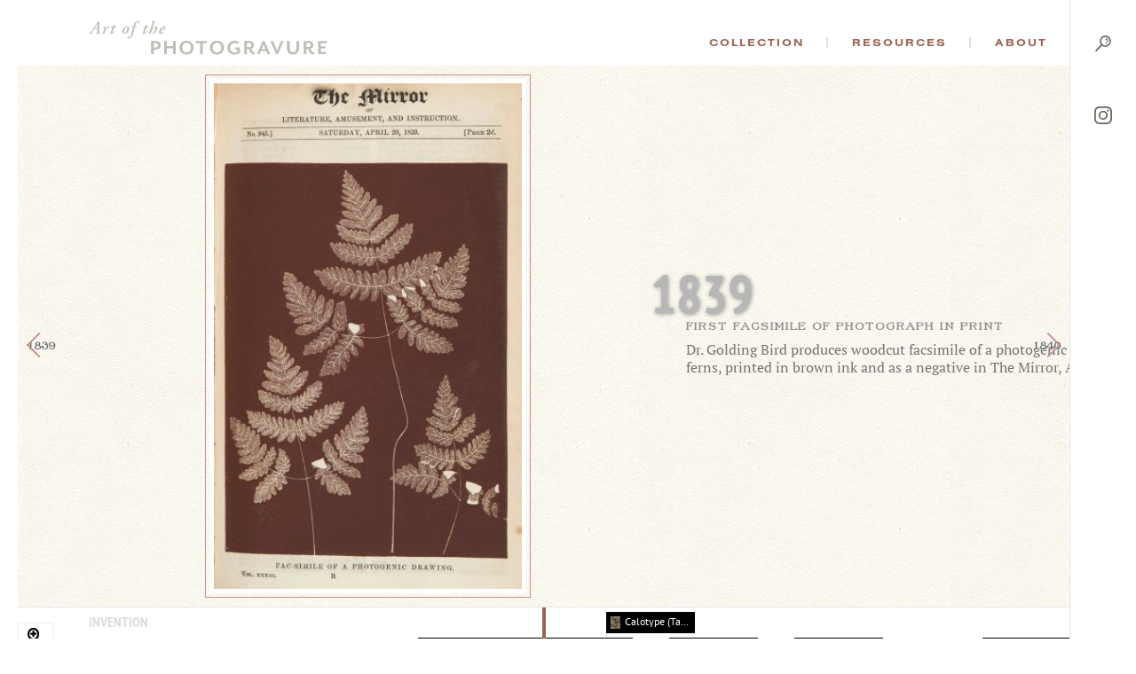

--- FILE ---
content_type: text/html; charset=UTF-8
request_url: https://photogravure.com/timeline/
body_size: 64501
content:
<!DOCTYPE html>
<html lang="en-US">
<head>
<meta charset="UTF-8">
<meta name="viewport" content="user-scalable=no, width=device-width, initial-scale=1, maximum-scale=1">

<link rel="apple-touch-icon" sizes="180x180" href="/apple-touch-icon.png">
<link rel="icon" type="image/png" sizes="32x32" href="/favicon-32x32.png">
<link rel="icon" type="image/png" sizes="16x16" href="/favicon-16x16.png">
<link rel="manifest" href="/manifest.json">
<link rel="mask-icon" href="/safari-pinned-tab.svg" color="#5bbad5">
<meta name="theme-color" content="#ffffff">

<title>Timeline - The Art of the Photogravure</title>

<script src="https://ajax.googleapis.com/ajax/libs/jquery/3.2.1/jquery.min.js"></script>
<script src="https://ajax.googleapis.com/ajax/libs/webfont/1.6.26/webfont.js"></script>
<script>
  WebFont.load({
    google: {
      families: ['Crimson Text:400,400i,700,700i']
    },
    typekit: { id: 'ybk7zhj' }
  });
  document.createElement( "picture" );
</script>
<meta name='robots' content='index, follow, max-image-preview:large, max-snippet:-1, max-video-preview:-1' />

	<!-- This site is optimized with the Yoast SEO plugin v21.3 - https://yoast.com/wordpress/plugins/seo/ -->
	<meta name="description" content="Explore an interactive timeline that charts the evolution of photogravure as well as the history of photomechanical printing." />
	<link rel="canonical" href="https://photogravure.com/timeline/" />
	<meta property="og:locale" content="en_US" />
	<meta property="og:type" content="article" />
	<meta property="og:title" content="Timeline - The Art of the Photogravure" />
	<meta property="og:description" content="Explore an interactive timeline that charts the evolution of photogravure as well as the history of photomechanical printing." />
	<meta property="og:url" content="https://photogravure.com/timeline/" />
	<meta property="og:site_name" content="The Art of the Photogravure" />
	<meta property="article:modified_time" content="2019-01-13T17:52:16+00:00" />
	<meta name="twitter:card" content="summary_large_image" />
	<script type="application/ld+json" class="yoast-schema-graph">{"@context":"https://schema.org","@graph":[{"@type":"WebPage","@id":"https://photogravure.com/timeline/","url":"https://photogravure.com/timeline/","name":"Timeline - The Art of the Photogravure","isPartOf":{"@id":"https://photogravure.com/#website"},"datePublished":"2018-03-11T00:04:43+00:00","dateModified":"2019-01-13T17:52:16+00:00","description":"Explore an interactive timeline that charts the evolution of photogravure as well as the history of photomechanical printing.","breadcrumb":{"@id":"https://photogravure.com/timeline/#breadcrumb"},"inLanguage":"en-US","potentialAction":[{"@type":"ReadAction","target":["https://photogravure.com/timeline/"]}]},{"@type":"BreadcrumbList","@id":"https://photogravure.com/timeline/#breadcrumb","itemListElement":[{"@type":"ListItem","position":1,"name":"Home","item":"https://photogravure.com/"},{"@type":"ListItem","position":2,"name":"Timeline"}]},{"@type":"WebSite","@id":"https://photogravure.com/#website","url":"https://photogravure.com/","name":"Photogravure","description":"The Art of the Photogravure","publisher":{"@id":"https://photogravure.com/#organization"},"potentialAction":[{"@type":"SearchAction","target":{"@type":"EntryPoint","urlTemplate":"https://photogravure.com/?s={search_term_string}"},"query-input":"required name=search_term_string"}],"inLanguage":"en-US"},{"@type":"Organization","@id":"https://photogravure.com/#organization","name":"Art of Photogravure","url":"https://photogravure.com/","logo":{"@type":"ImageObject","inLanguage":"en-US","@id":"https://photogravure.com/#/schema/logo/image/","url":"https://photogravure.com/wp-content/uploads/2018/04/PGrav-Box.jpg","contentUrl":"https://photogravure.com/wp-content/uploads/2018/04/PGrav-Box.jpg","width":3403,"height":553,"caption":"Art of Photogravure"},"image":{"@id":"https://photogravure.com/#/schema/logo/image/"}}]}</script>
	<!-- / Yoast SEO plugin. -->


<link rel='dns-prefetch' href='//cdn.knightlab.com' />
<link rel='dns-prefetch' href='//www.googletagmanager.com' />
<link rel='stylesheet' id='timeline_css-css' href='https://cdn.knightlab.com/libs/timeline3/latest/css/timeline.css?ver=1' type='text/css' media='all' />
<link rel='stylesheet' id='wp-block-library-css' href='https://photogravure.com/wp-includes/css/dist/block-library/style.min.css?ver=6.3.7' type='text/css' media='all' />
<style id='classic-theme-styles-inline-css' type='text/css'>
/*! This file is auto-generated */
.wp-block-button__link{color:#fff;background-color:#32373c;border-radius:9999px;box-shadow:none;text-decoration:none;padding:calc(.667em + 2px) calc(1.333em + 2px);font-size:1.125em}.wp-block-file__button{background:#32373c;color:#fff;text-decoration:none}
</style>
<style id='global-styles-inline-css' type='text/css'>
body{--wp--preset--color--black: #000000;--wp--preset--color--cyan-bluish-gray: #abb8c3;--wp--preset--color--white: #ffffff;--wp--preset--color--pale-pink: #f78da7;--wp--preset--color--vivid-red: #cf2e2e;--wp--preset--color--luminous-vivid-orange: #ff6900;--wp--preset--color--luminous-vivid-amber: #fcb900;--wp--preset--color--light-green-cyan: #7bdcb5;--wp--preset--color--vivid-green-cyan: #00d084;--wp--preset--color--pale-cyan-blue: #8ed1fc;--wp--preset--color--vivid-cyan-blue: #0693e3;--wp--preset--color--vivid-purple: #9b51e0;--wp--preset--gradient--vivid-cyan-blue-to-vivid-purple: linear-gradient(135deg,rgba(6,147,227,1) 0%,rgb(155,81,224) 100%);--wp--preset--gradient--light-green-cyan-to-vivid-green-cyan: linear-gradient(135deg,rgb(122,220,180) 0%,rgb(0,208,130) 100%);--wp--preset--gradient--luminous-vivid-amber-to-luminous-vivid-orange: linear-gradient(135deg,rgba(252,185,0,1) 0%,rgba(255,105,0,1) 100%);--wp--preset--gradient--luminous-vivid-orange-to-vivid-red: linear-gradient(135deg,rgba(255,105,0,1) 0%,rgb(207,46,46) 100%);--wp--preset--gradient--very-light-gray-to-cyan-bluish-gray: linear-gradient(135deg,rgb(238,238,238) 0%,rgb(169,184,195) 100%);--wp--preset--gradient--cool-to-warm-spectrum: linear-gradient(135deg,rgb(74,234,220) 0%,rgb(151,120,209) 20%,rgb(207,42,186) 40%,rgb(238,44,130) 60%,rgb(251,105,98) 80%,rgb(254,248,76) 100%);--wp--preset--gradient--blush-light-purple: linear-gradient(135deg,rgb(255,206,236) 0%,rgb(152,150,240) 100%);--wp--preset--gradient--blush-bordeaux: linear-gradient(135deg,rgb(254,205,165) 0%,rgb(254,45,45) 50%,rgb(107,0,62) 100%);--wp--preset--gradient--luminous-dusk: linear-gradient(135deg,rgb(255,203,112) 0%,rgb(199,81,192) 50%,rgb(65,88,208) 100%);--wp--preset--gradient--pale-ocean: linear-gradient(135deg,rgb(255,245,203) 0%,rgb(182,227,212) 50%,rgb(51,167,181) 100%);--wp--preset--gradient--electric-grass: linear-gradient(135deg,rgb(202,248,128) 0%,rgb(113,206,126) 100%);--wp--preset--gradient--midnight: linear-gradient(135deg,rgb(2,3,129) 0%,rgb(40,116,252) 100%);--wp--preset--font-size--small: 13px;--wp--preset--font-size--medium: 20px;--wp--preset--font-size--large: 36px;--wp--preset--font-size--x-large: 42px;--wp--preset--spacing--20: 0.44rem;--wp--preset--spacing--30: 0.67rem;--wp--preset--spacing--40: 1rem;--wp--preset--spacing--50: 1.5rem;--wp--preset--spacing--60: 2.25rem;--wp--preset--spacing--70: 3.38rem;--wp--preset--spacing--80: 5.06rem;--wp--preset--shadow--natural: 6px 6px 9px rgba(0, 0, 0, 0.2);--wp--preset--shadow--deep: 12px 12px 50px rgba(0, 0, 0, 0.4);--wp--preset--shadow--sharp: 6px 6px 0px rgba(0, 0, 0, 0.2);--wp--preset--shadow--outlined: 6px 6px 0px -3px rgba(255, 255, 255, 1), 6px 6px rgba(0, 0, 0, 1);--wp--preset--shadow--crisp: 6px 6px 0px rgba(0, 0, 0, 1);}:where(.is-layout-flex){gap: 0.5em;}:where(.is-layout-grid){gap: 0.5em;}body .is-layout-flow > .alignleft{float: left;margin-inline-start: 0;margin-inline-end: 2em;}body .is-layout-flow > .alignright{float: right;margin-inline-start: 2em;margin-inline-end: 0;}body .is-layout-flow > .aligncenter{margin-left: auto !important;margin-right: auto !important;}body .is-layout-constrained > .alignleft{float: left;margin-inline-start: 0;margin-inline-end: 2em;}body .is-layout-constrained > .alignright{float: right;margin-inline-start: 2em;margin-inline-end: 0;}body .is-layout-constrained > .aligncenter{margin-left: auto !important;margin-right: auto !important;}body .is-layout-constrained > :where(:not(.alignleft):not(.alignright):not(.alignfull)){max-width: var(--wp--style--global--content-size);margin-left: auto !important;margin-right: auto !important;}body .is-layout-constrained > .alignwide{max-width: var(--wp--style--global--wide-size);}body .is-layout-flex{display: flex;}body .is-layout-flex{flex-wrap: wrap;align-items: center;}body .is-layout-flex > *{margin: 0;}body .is-layout-grid{display: grid;}body .is-layout-grid > *{margin: 0;}:where(.wp-block-columns.is-layout-flex){gap: 2em;}:where(.wp-block-columns.is-layout-grid){gap: 2em;}:where(.wp-block-post-template.is-layout-flex){gap: 1.25em;}:where(.wp-block-post-template.is-layout-grid){gap: 1.25em;}.has-black-color{color: var(--wp--preset--color--black) !important;}.has-cyan-bluish-gray-color{color: var(--wp--preset--color--cyan-bluish-gray) !important;}.has-white-color{color: var(--wp--preset--color--white) !important;}.has-pale-pink-color{color: var(--wp--preset--color--pale-pink) !important;}.has-vivid-red-color{color: var(--wp--preset--color--vivid-red) !important;}.has-luminous-vivid-orange-color{color: var(--wp--preset--color--luminous-vivid-orange) !important;}.has-luminous-vivid-amber-color{color: var(--wp--preset--color--luminous-vivid-amber) !important;}.has-light-green-cyan-color{color: var(--wp--preset--color--light-green-cyan) !important;}.has-vivid-green-cyan-color{color: var(--wp--preset--color--vivid-green-cyan) !important;}.has-pale-cyan-blue-color{color: var(--wp--preset--color--pale-cyan-blue) !important;}.has-vivid-cyan-blue-color{color: var(--wp--preset--color--vivid-cyan-blue) !important;}.has-vivid-purple-color{color: var(--wp--preset--color--vivid-purple) !important;}.has-black-background-color{background-color: var(--wp--preset--color--black) !important;}.has-cyan-bluish-gray-background-color{background-color: var(--wp--preset--color--cyan-bluish-gray) !important;}.has-white-background-color{background-color: var(--wp--preset--color--white) !important;}.has-pale-pink-background-color{background-color: var(--wp--preset--color--pale-pink) !important;}.has-vivid-red-background-color{background-color: var(--wp--preset--color--vivid-red) !important;}.has-luminous-vivid-orange-background-color{background-color: var(--wp--preset--color--luminous-vivid-orange) !important;}.has-luminous-vivid-amber-background-color{background-color: var(--wp--preset--color--luminous-vivid-amber) !important;}.has-light-green-cyan-background-color{background-color: var(--wp--preset--color--light-green-cyan) !important;}.has-vivid-green-cyan-background-color{background-color: var(--wp--preset--color--vivid-green-cyan) !important;}.has-pale-cyan-blue-background-color{background-color: var(--wp--preset--color--pale-cyan-blue) !important;}.has-vivid-cyan-blue-background-color{background-color: var(--wp--preset--color--vivid-cyan-blue) !important;}.has-vivid-purple-background-color{background-color: var(--wp--preset--color--vivid-purple) !important;}.has-black-border-color{border-color: var(--wp--preset--color--black) !important;}.has-cyan-bluish-gray-border-color{border-color: var(--wp--preset--color--cyan-bluish-gray) !important;}.has-white-border-color{border-color: var(--wp--preset--color--white) !important;}.has-pale-pink-border-color{border-color: var(--wp--preset--color--pale-pink) !important;}.has-vivid-red-border-color{border-color: var(--wp--preset--color--vivid-red) !important;}.has-luminous-vivid-orange-border-color{border-color: var(--wp--preset--color--luminous-vivid-orange) !important;}.has-luminous-vivid-amber-border-color{border-color: var(--wp--preset--color--luminous-vivid-amber) !important;}.has-light-green-cyan-border-color{border-color: var(--wp--preset--color--light-green-cyan) !important;}.has-vivid-green-cyan-border-color{border-color: var(--wp--preset--color--vivid-green-cyan) !important;}.has-pale-cyan-blue-border-color{border-color: var(--wp--preset--color--pale-cyan-blue) !important;}.has-vivid-cyan-blue-border-color{border-color: var(--wp--preset--color--vivid-cyan-blue) !important;}.has-vivid-purple-border-color{border-color: var(--wp--preset--color--vivid-purple) !important;}.has-vivid-cyan-blue-to-vivid-purple-gradient-background{background: var(--wp--preset--gradient--vivid-cyan-blue-to-vivid-purple) !important;}.has-light-green-cyan-to-vivid-green-cyan-gradient-background{background: var(--wp--preset--gradient--light-green-cyan-to-vivid-green-cyan) !important;}.has-luminous-vivid-amber-to-luminous-vivid-orange-gradient-background{background: var(--wp--preset--gradient--luminous-vivid-amber-to-luminous-vivid-orange) !important;}.has-luminous-vivid-orange-to-vivid-red-gradient-background{background: var(--wp--preset--gradient--luminous-vivid-orange-to-vivid-red) !important;}.has-very-light-gray-to-cyan-bluish-gray-gradient-background{background: var(--wp--preset--gradient--very-light-gray-to-cyan-bluish-gray) !important;}.has-cool-to-warm-spectrum-gradient-background{background: var(--wp--preset--gradient--cool-to-warm-spectrum) !important;}.has-blush-light-purple-gradient-background{background: var(--wp--preset--gradient--blush-light-purple) !important;}.has-blush-bordeaux-gradient-background{background: var(--wp--preset--gradient--blush-bordeaux) !important;}.has-luminous-dusk-gradient-background{background: var(--wp--preset--gradient--luminous-dusk) !important;}.has-pale-ocean-gradient-background{background: var(--wp--preset--gradient--pale-ocean) !important;}.has-electric-grass-gradient-background{background: var(--wp--preset--gradient--electric-grass) !important;}.has-midnight-gradient-background{background: var(--wp--preset--gradient--midnight) !important;}.has-small-font-size{font-size: var(--wp--preset--font-size--small) !important;}.has-medium-font-size{font-size: var(--wp--preset--font-size--medium) !important;}.has-large-font-size{font-size: var(--wp--preset--font-size--large) !important;}.has-x-large-font-size{font-size: var(--wp--preset--font-size--x-large) !important;}
.wp-block-navigation a:where(:not(.wp-element-button)){color: inherit;}
:where(.wp-block-post-template.is-layout-flex){gap: 1.25em;}:where(.wp-block-post-template.is-layout-grid){gap: 1.25em;}
:where(.wp-block-columns.is-layout-flex){gap: 2em;}:where(.wp-block-columns.is-layout-grid){gap: 2em;}
.wp-block-pullquote{font-size: 1.5em;line-height: 1.6;}
</style>
<link rel='stylesheet' id='site_css-css' href='https://photogravure.com/wp-content/themes/photogravure/assets/css/style.css?v=1f0a2b94fe641754abb3186680c87fc2&#038;ver=1' type='text/css' media='all' />
<script type='text/javascript' src='https://cdn.knightlab.com/libs/timeline3/latest/js/timeline.js' id='timeline_js-js'></script>
<script type='text/javascript' src='https://photogravure.com/wp-content/themes/photogravure/assets/js/vendor.js?v=0de903ca9696fedeffa521d8dec7be75' id='site_vendor_js-js'></script>
<script type='text/javascript' src='https://photogravure.com/wp-content/themes/photogravure/assets/js/custom.js?v=9820dbdd1927f96a079f4ac32945d03e' id='site_custom_js-js'></script>

<!-- Google Analytics snippet added by Site Kit -->
<script type='text/javascript' src='https://www.googletagmanager.com/gtag/js?id=UA-4760997-1' id='google_gtagjs-js' async></script>
<script id="google_gtagjs-js-after" type="text/javascript">
window.dataLayer = window.dataLayer || [];function gtag(){dataLayer.push(arguments);}
gtag('set', 'linker', {"domains":["photogravure.com"]} );
gtag("js", new Date());
gtag("set", "developer_id.dZTNiMT", true);
gtag("config", "UA-4760997-1", {"anonymize_ip":true});
gtag("config", "GT-NGJV9LQ");
</script>

<!-- End Google Analytics snippet added by Site Kit -->
<link rel="https://api.w.org/" href="https://photogravure.com/wp-json/" /><link rel="alternate" type="application/json" href="https://photogravure.com/wp-json/wp/v2/pages/3689" /><link rel="EditURI" type="application/rsd+xml" title="RSD" href="https://photogravure.com/xmlrpc.php?rsd" />
<link rel='shortlink' href='https://photogravure.com/?p=3689' />
<link rel="alternate" type="application/json+oembed" href="https://photogravure.com/wp-json/oembed/1.0/embed?url=https%3A%2F%2Fphotogravure.com%2Ftimeline%2F" />
<link rel="alternate" type="text/xml+oembed" href="https://photogravure.com/wp-json/oembed/1.0/embed?url=https%3A%2F%2Fphotogravure.com%2Ftimeline%2F&#038;format=xml" />
<meta name="generator" content="Site Kit by Google 1.110.0" /></head>
<body class="page-template page-template-page-timeline page-template-page-timeline-php page page-id-3689 is_chrome is_desktop">
	<div class="m-header">
	  <header>
	    <h1><a href="/"><svg id="Layer_1" xmlns="http://www.w3.org/2000/svg" viewBox="0 0 294.07 41.72">
  <defs>
    <style>
      .cls-1 {
        fill: #bebeb7;
      }
    </style>
  </defs>
  <path class="cls-1" d="M6.94,10.35c-.66,0-.66.02-1.04.62l-1.61,2.45c-.55.91-.66,1.11-.66,1.26s.33.35.73.42l.71.13c.18.13.13.51-.07.64-.93-.04-1.64-.07-2.54-.07-.82,0-1.57.02-2.3.07-.2-.13-.2-.51-.02-.64l.55-.09c.88-.13,1.26-.4,2.06-1.53.29-.4,2.39-3.29,3.21-4.49l3.54-5.09c.84-1.19,1.3-1.97,1.37-2.37.8-.04,1.61-.62,1.99-.82.18,0,.35.09.35.24,0,.35-.04,1.28-.11,3.18-.09,2.83-.16,5.68-.2,8.51-.04,2.01.04,2.23,1.15,2.37l.53.07c.13.16.09.53-.09.64-.93-.04-1.81-.07-2.87-.07-1.13,0-2.03.02-2.72.07-.27-.11-.24-.51-.07-.64l.6-.09c.93-.13,1.04-.31,1.08-1.35l.13-2.94c.02-.46-.09-.51-.66-.51h-3.03ZM10.1,9.35c.44,0,.51-.04.53-.53l.2-3.74.04-1.42h-.04c-.16.27-.49.71-1.08,1.59l-2.45,3.69c-.22.33-.18.4.4.4h2.41Z" />
  <path class="cls-1" d="M20.96,9.09l-.77,2.28h.13c.66-1.22,1.42-2.48,1.97-3.16.71-.88,1.3-1.42,1.97-1.42.71,0,1.02.62,1.02,1.24,0,.69-.51,1.77-1.19,1.77-.27,0-.35-.24-.44-.64-.09-.44-.22-.66-.44-.66-.26,0-.77.49-1.5,1.7-.82,1.33-1.75,3.47-2.65,5.57-.11.26-.4.35-.75.35-.44,0-1.22-.13-1.02-.75.49-1.44,1.59-4.51,2.21-6.52.11-.35.09-.57-.13-.57-.49,0-1.19.62-1.72,1.24-.22,0-.4-.18-.35-.44.57-1,1.68-2.28,3.05-2.28,1.19,0,1,1.28.64,2.3Z" />
  <path class="cls-1" d="M31.32,8.11l-2.01,5.82c-.13.35-.09.53.13.53.35,0,1.64-.97,2.43-1.86.27.04.4.18.35.49-.97,1.46-3.14,3.03-4.55,3.03-.44,0-.8-.4-.8-.75,0-.31.07-.62.26-1.22l2.06-6.04h-1.68c-.13-.2,0-.58.22-.71l1.86-.35,1.42-2.14c.13-.09.31-.11.53-.11.31,0,.62.11.71.29l-.62,2.06h2.21c.27.27.09.84-.18.97h-2.34Z" />
  <path class="cls-1" d="M43.81,8.27c1.28-1.17,2.37-1.48,3.36-1.48,1.97,0,2.74,1.35,2.72,3.01-.02,1.37-.69,3.38-2.17,4.8-1.28,1.26-2.52,1.53-3.49,1.53-1.86,0-2.79-1.28-2.74-2.9.04-1.61.97-3.69,2.32-4.95ZM46,14.02c.8-1.15,1.86-3.8,1.86-5.24,0-.6-.09-1.19-.71-1.19-.4,0-.86.24-1.44.97-1.04,1.35-2.19,3.98-2.19,5.62,0,.66.29,1.15.8,1.15s1.02-.35,1.68-1.3Z" />
  <path class="cls-1" d="M56.99,8.07c-.75,2.21-1.72,6.23-2.41,8.4-.55,1.72-1.06,3.05-1.75,3.76-.53.53-1.68,1.53-3.09,1.53-1.24,0-2.03-.71-2.03-1.48,0-.6.62-1.15,1.11-1.15.31,0,.51.16.66.44.44.77.93,1.22,1.3,1.22.33,0,.64-.35,1.08-1.88.75-2.65,1.81-6.94,2.92-10.83h-1.97c-.22-.31-.04-.84.26-.97h1.97c.51-1.7,1.02-3.23,1.9-4.53,1.11-1.61,2.5-2.56,4.11-2.56,1.26,0,2.1.8,2.1,1.7,0,.71-.71,1.28-1.19,1.28-.31,0-.44-.13-.49-.44-.18-1.28-.71-1.75-1.19-1.75-.33,0-.75.29-1.33,1.44-.73,1.46-1.22,3.14-1.7,4.86h2.63c.18.26.09.8-.27.97h-2.63Z" />
  <path class="cls-1" d="M71.38,8.11l-2.01,5.82c-.13.35-.09.53.13.53.35,0,1.64-.97,2.43-1.86.27.04.4.18.35.49-.97,1.46-3.14,3.03-4.55,3.03-.44,0-.8-.4-.8-.75,0-.31.07-.62.26-1.22l2.06-6.04h-1.68c-.13-.2,0-.58.22-.71l1.86-.35,1.42-2.14c.13-.09.31-.11.53-.11.31,0,.62.11.71.29l-.62,2.06h2.21c.27.27.09.84-.18.97h-2.34Z" />
  <path class="cls-1" d="M78.65,3.01c.4-1.13.49-1.39.07-1.64l-.53-.31c-.04-.13-.04-.31.09-.4.53-.22,2.39-.62,3.36-.66.09.04.13.13.18.18-.4,1.11-.93,2.48-1.35,3.69l-2.37,6.68.04.04c1.13-1.39,2.03-2.19,2.72-2.7.84-.64,1.68-1.11,2.43-1.11,1.02,0,1.55.75,1.55,1.7,0,1.68-1.04,3.98-1.95,5.35-.66,1.02-2.01,2.28-3.23,2.28-.71,0-1.06-.4-1.06-.8,0-.42.38-.84.71-.84.13,0,.27.09.4.22.22.22.42.35.55.35.2,0,.35-.31.6-.86.66-1.55,1.68-4.47,1.68-5.62,0-.4-.13-.6-.4-.6-.22,0-.58.16-1,.46-.66.49-1.33,1.19-2.28,2.45-1.13,1.46-2.32,4.09-2.79,4.86-.16.26-.4.35-.75.35-.4,0-1.15-.13-.93-.75l4.25-12.36Z" />
  <path class="cls-1" d="M86.88,13.71c0-1.66,1.04-4.13,3.14-5.73,1.22-.91,2.25-1.19,3.1-1.19,1.06,0,1.77.8,1.77,1.53,0,1.99-3.01,3.07-5.46,3.74-.11.31-.2.82-.2,1.44,0,.82.35,1.26.97,1.26.8,0,1.59-.46,2.61-1.39.22,0,.4.22.35.44-1.19,1.66-2.74,2.32-4.2,2.32s-2.08-1.19-2.08-2.41ZM91.19,8.47c-.82.86-1.35,2.03-1.59,2.83,1.13-.4,1.81-.77,2.52-1.5.55-.55.82-1.3.82-1.66,0-.29-.13-.55-.42-.55-.31,0-.77.26-1.33.88Z" />
  <path class="cls-1" d="M83.34,35.38h-2.86v5.88h-3.29v-16.19h6.15c3.89,0,5.61,2.37,5.61,5.15s-1.73,5.15-5.61,5.15ZM82.8,27.42h-2.32v5.61h2.32c2.13,0,2.89-1.27,2.89-2.81s-.76-2.81-2.89-2.81Z" />
  <path class="cls-1" d="M104.19,41.26v-7.15h-7.64v7.15h-3.29v-16.19h3.29v6.26h7.64v-6.26h3.29v16.19h-3.29Z" />
  <path class="cls-1" d="M120.98,41.72c-4.96,0-8.82-3.59-8.82-8.55s3.86-8.55,8.82-8.55,8.74,3.59,8.74,8.55-3.8,8.55-8.74,8.55ZM120.98,27.23c-3.24,0-5.37,2.43-5.37,5.94s2.13,5.94,5.37,5.94,5.29-2.43,5.29-5.94-2.1-5.94-5.29-5.94Z" />
  <path class="cls-1" d="M158.53,41.72c-4.96,0-8.82-3.59-8.82-8.55s3.86-8.55,8.82-8.55,8.74,3.59,8.74,8.55-3.8,8.55-8.74,8.55ZM158.53,27.23c-3.24,0-5.37,2.43-5.37,5.94s2.13,5.94,5.37,5.94,5.29-2.43,5.29-5.94-2.1-5.94-5.29-5.94Z" />
  <path class="cls-1" d="M221.02,41.26l-1.65-3.99h-6.56l-1.65,3.99h-3.18l6.88-16.19h2.56l6.88,16.19h-3.29ZM216.1,29.1l-2.4,5.88h4.78l-2.37-5.88Z" />
  <path class="cls-1" d="M234.05,41.26h-2.48l-6.88-16.19h3.37l4.83,11.63,4.78-11.63h3.26l-6.88,16.19Z" />
  <path class="cls-1" d="M252.55,41.72c-4.26,0-7.45-2.46-7.45-7.93v-8.72h3.35v8.61c0,3.51,1.51,5.21,4.16,5.21s4.16-1.7,4.16-5.21v-8.61h3.21v8.72c0,5.48-3.16,7.93-7.42,7.93Z" />
  <path class="cls-1" d="M277.29,41.45c-1.94,0-3.51-.84-4.67-3.18l-1.73-3.45h-1.89v6.45h-3.29v-16.19h6.37c3.83,0,5.48,2.27,5.48,4.88,0,2.29-1.3,4.07-3.56,4.59l1.59,2.78c.81,1.4,1.57,1.89,2.7,1.89.32,0,.59-.03.92-.13v2.08c-.62.19-1.32.3-1.92.3ZM269.01,32.49h2.54c2.05,0,2.78-1.08,2.78-2.51s-.73-2.56-2.78-2.56h-2.54v5.07Z" />
  <path class="cls-1" d="M180.68,35.41h2.86v3.16c-.84.43-1.89.67-3.13.67-3.24,0-5.53-2.29-5.53-5.94s2.35-5.94,5.72-5.94c1.86,0,3.28.52,4.45,1.28l.97-2.28c-1.35-1.02-3.61-1.64-5.74-1.64-4.72,0-8.82,3.21-8.82,8.45s3.94,8.55,8.61,8.55c3.18,0,5.72-1.21,6.64-1.59v-7.15h-6.02v2.43Z" />
  <polygon class="cls-1" points="146.52 25.07 132.28 25.07 132.28 27.64 137.76 27.64 137.76 41.26 141.05 41.26 141.05 27.64 145.43 27.64 146.52 25.07" />
  <path class="cls-1" d="M204.89,41.38l.97-2.29c-.3.09-.56.12-.87.12-1.13,0-1.89-.49-2.7-1.89l-1.59-2.78c2.27-.51,3.56-2.29,3.56-4.59,0-2.62-1.65-4.88-5.48-4.88h-6.37v16.19h3.29v-6.45h1.89l1.73,3.45c1.16,2.35,2.73,3.18,4.67,3.18.28,0,.59-.03.9-.07ZM198.24,32.49h-2.54v-5.07h2.54c2.05,0,2.78,1.11,2.78,2.56s-.73,2.51-2.78,2.51Z" />
  <polygon class="cls-1" points="294.03 38.7 286.82 38.7 286.82 34.01 292.73 34.01 292.73 31.44 286.82 31.44 286.82 27.64 294.07 27.64 294.07 25.07 283.52 25.07 283.52 41.26 292.94 41.26 294.03 38.7" />
</svg></a></h1>
	    <nav>
	      <ul id="m-primary-nav">
	        <li>
	          <a href="/collection">Collection</a>
	          <ul>
							<li>
	              <a href="/highlights">Highlights</a>
	              <p>Not sure where to begin? Start by exploring a selection of the collection&rsquo;s highlights.</p>
	            </li>
	            <li>
	              <a href="/collection">Advanced Search</a>
	              <p>Browse the collection or find something specific. The catalog contains thousands of images covering the full history of the process.</p>
	            </li>
							<li class="m-quick-search">
	              <form method="get" action="/collection" class="m-search-form">
									<label>Quick Search</label>
	                <input type="text" name="keywords" placeholder="Keyword(s)"><button type="submit">Go</button>
	              </form>
	            </li>
	          </ul>
	        </li>
	        <li>
	          <a href="/process">Resources</a>
	          <ul>
							<li>
	              <a href="/process">Process</a>
	              <p>Breakdown the complicated process of creating a photogravure.</p>
	            </li>
							<li>
	              <a href="/key-figure">Key Figures</a>
	              <p>Learn more about the famous and not-so-famous photographers and scientists that have played a significant role in the discovery and evolution of the art.</p>
	            </li>
	            <li>
	              <a href="/timeline">Timeline</a>
	              <p>Explore an interactive timeline of the history of photography and photomechanical printing.</p>
	            </li>
							<li>
	              <a href="/identification-guide">Identification Guide</a>
	              <p>Learn about the identifying characteristics of hand-pulled photogravures.</p>
	            </li>
	            <li>
	              <h5>Additional Resources</h5>
	              <ul>
									<li><a href="/secondary-figures">Secondary Figures</a></li>
	                <li><a href="/glossary">Glossary</a></li>
									<li><a href="/bibliography">Bibliography</a></li>
	                <li><a href="/conservation">Conservation</a></li>
	                <li><a href="/texts">Texts</a></li>
									<li><a href="/links">Links</a></li>
	              </ul>
	            </li>
	          </ul>
	        </li>
	        <li>
	          <a href="/mission">About</a>
	          <ul>
							<li>
	              <a href="/story-of-photogravure">The Story of Photogravure</a>
	              <p>Overwhelmed?  Put photogravure’s significance into context with this historical overview.</p>
	            </li>
	            <li>
	              <a href="/mission">Mission</a>
	              <p>Why did we create this site?</p>
	            </li>
	            <li>
	              <a href="/credits">Credits and Site Usage Information</a>
	            </li>
	            <li>
	              <a href="/contact">Contact</a>
				</li>
	          </ul>
	        </li>
	      </ul>
	      <ul id="m-side-nav">
	        <li id="m-menu">
	          <a href="javascript:;">
	            <span class="menu"><svg xmlns="http://www.w3.org/2000/svg" width="26" height="32" viewBox="0 0 73 90.3"><g class="bars"><path class="cls-1" d="M0 39.6h73v8H0zM26.6 61H73v8H26.6zM13.4 82.3H73v8H13.4z"/></g><g class="text"><path d="M14.4 16.8c0-4.5 0-10.2.1-13.2-.6 4.6-2.1 15.5-3.2 23.2H7.4c-.9-7-2.4-18.4-3-23.2h-.1c.1 3.1.2 9.2.2 13.8v9.5H.7V.2h6.2C7.9 7 9 14.6 9.3 18.4c.4-3.8 1.9-11.8 3-18.2h6v26.7h-3.9zM34.3 14.6h-5.9V23h6.8l-.5 3.8H24.3V.1h10.3v3.8h-6.2v6.9h5.9v3.8zM39.6 26.8V.1h4.8L48 13.7c.5 2 .8 3.6 1 4.7-.2-3.3-.2-7-.2-11.4V0h3.8v26.7H48l-3.9-15.6a22.82 22.82 0 01-.7-3.4c.2 3.2.2 6.8.2 11.6v7.3h-4zM62.5 0v20.3c0 2 .6 3.1 2.2 3.1s2.2-1.3 2.2-3.1V0H71v20.2c0 4.2-1.9 6.9-6.4 6.9q-6.3 0-6.3-6.9V0z"/></g></svg></span>
	            <span class="close"><svg xmlns="http://www.w3.org/2000/svg" width="16" height="16" viewBox="0 0 52.1 52.05"><path data-name="&lt;Path&gt;" d="M50.75 44.35a4.47 4.47 0 010 6.4 4.59 4.59 0 01-6.4 0l-18.3-18.3-18.3 18.3a4.38 4.38 0 01-3.2 1.3 4.38 4.38 0 01-3.2-1.3 4.47 4.47 0 010-6.4l18.3-18.3-18.3-18.3a4.47 4.47 0 010-6.4 4.47 4.47 0 016.4 0l18.3 18.3 18.3-18.3a4.47 4.47 0 016.4 0 4.47 4.47 0 010 6.4l-18.3 18.3z"/></svg></span>
	          </a>
	        </li>
	        <li id="m-search">
	          <a href="/collection">
							<span class="menu"><svg data-name="Layer 1" xmlns="http://www.w3.org/2000/svg" width="18" height="18" viewBox="0 0 85.97 88"><path data-name="&lt;Compound Path&gt;" class="path-search" d="M55.08 0a31.22 31.22 0 00-31 31.3 31.69 31.69 0 006.6 19.3L1.28 80.4a4.53 4.53 0 000 6.3 4.32 4.32 0 003.1 1.3 4.38 4.38 0 003.2-1.3l29.4-29.8a30.46 30.46 0 0018 5.8 31.22 31.22 0 0031-31.3c0-17.2-13.8-31.4-30.9-31.4zm0 54.8a23.22 23.22 0 01-23-23.4 23 23 0 1146 0 23.22 23.22 0 01-23 23.4zm15.5-23a3.45 3.45 0 01-3.4 3h-.5a3.55 3.55 0 01-3-3.9c.7-5.2-5.1-7.9-5.4-8a3.52 3.52 0 01-1.7-4.6 3.62 3.62 0 014.6-1.8c.4.1 10.8 4.9 9.4 15.3zm-7.3 7.6a4.2 4.2 0 011.2 2.8 3.63 3.63 0 01-1.2 2.8 4.2 4.2 0 01-2.8 1.2 3.78 3.78 0 01-2.8-1.2 4.2 4.2 0 01-1.2-2.8 3.78 3.78 0 011.2-2.8 4.2 4.2 0 012.8-1.2 4 4 0 012.8 1.2z"/></svg></span>
	            <span class="close"><svg xmlns="http://www.w3.org/2000/svg" width="16" height="16" viewBox="0 0 52.1 52.05"><path data-name="&lt;Path&gt;" d="M50.75 44.35a4.47 4.47 0 010 6.4 4.59 4.59 0 01-6.4 0l-18.3-18.3-18.3 18.3a4.38 4.38 0 01-3.2 1.3 4.38 4.38 0 01-3.2-1.3 4.47 4.47 0 010-6.4l18.3-18.3-18.3-18.3a4.47 4.47 0 010-6.4 4.47 4.47 0 016.4 0l18.3 18.3 18.3-18.3a4.47 4.47 0 016.4 0 4.47 4.47 0 010 6.4l-18.3 18.3z"/></svg></span>
						</a>
	        </li>
					<li id="m-instagram">
	          <a href="https://www.instagram.com/artofphotogravure/"><svg xmlns="http://www.w3.org/2000/svg" width="20pt" height="20pt" viewBox="0 0 20 20"><path d="M10 1.8c2.672 0 2.988.012 4.04.06.976.046 1.507.206 1.858.343.465.184.801.399 1.149.75.351.348.566.684.75 1.149.137.351.297.882.344 1.859.047 1.05.058 1.367.058 4.039 0 2.672-.012 2.988-.058 4.04-.047.976-.207 1.507-.344 1.858-.184.465-.399.801-.75 1.149a3.102 3.102 0 01-1.149.75c-.351.137-.882.297-1.859.344-1.05.047-1.367.058-4.039.058-2.672 0-2.988-.012-4.04-.058-.976-.047-1.507-.207-1.858-.344a3.102 3.102 0 01-1.149-.75 3.102 3.102 0 01-.75-1.149c-.137-.351-.297-.882-.344-1.859-.046-1.05-.058-1.367-.058-4.039 0-2.672.012-2.988.058-4.04.047-.976.207-1.507.344-1.858.184-.465.399-.801.75-1.149a3.102 3.102 0 011.149-.75c.351-.137.882-.297 1.859-.344 1.05-.046 1.367-.058 4.039-.058M10 0C7.285 0 6.945.012 5.879.059c-1.066.05-1.793.218-2.43.464A4.9 4.9 0 001.68 1.68 4.9 4.9 0 00.524 3.45C.277 4.085.11 4.811.06 5.878.012 6.945 0 7.285 0 10c0 2.715.012 3.055.059 4.121.05 1.066.218 1.793.464 2.43a4.9 4.9 0 001.157 1.77 4.9 4.9 0 001.77 1.156c.636.246 1.362.414 2.429.464C6.945 19.988 7.285 20 10 20c2.715 0 3.055-.012 4.121-.059 1.066-.05 1.793-.218 2.43-.464a4.9 4.9 0 001.77-1.157 4.9 4.9 0 001.156-1.77c.246-.636.414-1.363.464-2.429.047-1.066.059-1.406.059-4.121 0-2.715-.012-3.055-.059-4.121-.05-1.066-.218-1.793-.464-2.43a4.9 4.9 0 00-1.157-1.77A4.9 4.9 0 0016.55.524C15.915.277 15.188.11 14.122.06 13.055.012 12.715 0 10 0zm0 4.863A5.138 5.138 0 004.863 10a5.138 5.138 0 0010.273 0c0-2.836-2.3-5.137-5.136-5.137zm0 8.469a3.333 3.333 0 11.001-6.665A3.333 3.333 0 0110 13.332zm6.54-8.672c0 .664-.54 1.203-1.2 1.203-.664 0-1.203-.539-1.203-1.203a1.202 1.202 0 012.402 0zm0 0" fill="#0a0a08"/></svg></a>
	        </li>
						      </ul>
	      <ul id="m-side-nav-content">
	        <li id="m-nav-content">
	          <ul id="m-nav-content-list">
															<li><h2><a href="/"><svg id="Layer_1" xmlns="http://www.w3.org/2000/svg" viewBox="0 0 294.07 41.72">
  <defs>
    <style>
      .cls-1 {
        fill: #bebeb7;
      }
    </style>
  </defs>
  <path class="cls-1" d="M6.94,10.35c-.66,0-.66.02-1.04.62l-1.61,2.45c-.55.91-.66,1.11-.66,1.26s.33.35.73.42l.71.13c.18.13.13.51-.07.64-.93-.04-1.64-.07-2.54-.07-.82,0-1.57.02-2.3.07-.2-.13-.2-.51-.02-.64l.55-.09c.88-.13,1.26-.4,2.06-1.53.29-.4,2.39-3.29,3.21-4.49l3.54-5.09c.84-1.19,1.3-1.97,1.37-2.37.8-.04,1.61-.62,1.99-.82.18,0,.35.09.35.24,0,.35-.04,1.28-.11,3.18-.09,2.83-.16,5.68-.2,8.51-.04,2.01.04,2.23,1.15,2.37l.53.07c.13.16.09.53-.09.64-.93-.04-1.81-.07-2.87-.07-1.13,0-2.03.02-2.72.07-.27-.11-.24-.51-.07-.64l.6-.09c.93-.13,1.04-.31,1.08-1.35l.13-2.94c.02-.46-.09-.51-.66-.51h-3.03ZM10.1,9.35c.44,0,.51-.04.53-.53l.2-3.74.04-1.42h-.04c-.16.27-.49.71-1.08,1.59l-2.45,3.69c-.22.33-.18.4.4.4h2.41Z" />
  <path class="cls-1" d="M20.96,9.09l-.77,2.28h.13c.66-1.22,1.42-2.48,1.97-3.16.71-.88,1.3-1.42,1.97-1.42.71,0,1.02.62,1.02,1.24,0,.69-.51,1.77-1.19,1.77-.27,0-.35-.24-.44-.64-.09-.44-.22-.66-.44-.66-.26,0-.77.49-1.5,1.7-.82,1.33-1.75,3.47-2.65,5.57-.11.26-.4.35-.75.35-.44,0-1.22-.13-1.02-.75.49-1.44,1.59-4.51,2.21-6.52.11-.35.09-.57-.13-.57-.49,0-1.19.62-1.72,1.24-.22,0-.4-.18-.35-.44.57-1,1.68-2.28,3.05-2.28,1.19,0,1,1.28.64,2.3Z" />
  <path class="cls-1" d="M31.32,8.11l-2.01,5.82c-.13.35-.09.53.13.53.35,0,1.64-.97,2.43-1.86.27.04.4.18.35.49-.97,1.46-3.14,3.03-4.55,3.03-.44,0-.8-.4-.8-.75,0-.31.07-.62.26-1.22l2.06-6.04h-1.68c-.13-.2,0-.58.22-.71l1.86-.35,1.42-2.14c.13-.09.31-.11.53-.11.31,0,.62.11.71.29l-.62,2.06h2.21c.27.27.09.84-.18.97h-2.34Z" />
  <path class="cls-1" d="M43.81,8.27c1.28-1.17,2.37-1.48,3.36-1.48,1.97,0,2.74,1.35,2.72,3.01-.02,1.37-.69,3.38-2.17,4.8-1.28,1.26-2.52,1.53-3.49,1.53-1.86,0-2.79-1.28-2.74-2.9.04-1.61.97-3.69,2.32-4.95ZM46,14.02c.8-1.15,1.86-3.8,1.86-5.24,0-.6-.09-1.19-.71-1.19-.4,0-.86.24-1.44.97-1.04,1.35-2.19,3.98-2.19,5.62,0,.66.29,1.15.8,1.15s1.02-.35,1.68-1.3Z" />
  <path class="cls-1" d="M56.99,8.07c-.75,2.21-1.72,6.23-2.41,8.4-.55,1.72-1.06,3.05-1.75,3.76-.53.53-1.68,1.53-3.09,1.53-1.24,0-2.03-.71-2.03-1.48,0-.6.62-1.15,1.11-1.15.31,0,.51.16.66.44.44.77.93,1.22,1.3,1.22.33,0,.64-.35,1.08-1.88.75-2.65,1.81-6.94,2.92-10.83h-1.97c-.22-.31-.04-.84.26-.97h1.97c.51-1.7,1.02-3.23,1.9-4.53,1.11-1.61,2.5-2.56,4.11-2.56,1.26,0,2.1.8,2.1,1.7,0,.71-.71,1.28-1.19,1.28-.31,0-.44-.13-.49-.44-.18-1.28-.71-1.75-1.19-1.75-.33,0-.75.29-1.33,1.44-.73,1.46-1.22,3.14-1.7,4.86h2.63c.18.26.09.8-.27.97h-2.63Z" />
  <path class="cls-1" d="M71.38,8.11l-2.01,5.82c-.13.35-.09.53.13.53.35,0,1.64-.97,2.43-1.86.27.04.4.18.35.49-.97,1.46-3.14,3.03-4.55,3.03-.44,0-.8-.4-.8-.75,0-.31.07-.62.26-1.22l2.06-6.04h-1.68c-.13-.2,0-.58.22-.71l1.86-.35,1.42-2.14c.13-.09.31-.11.53-.11.31,0,.62.11.71.29l-.62,2.06h2.21c.27.27.09.84-.18.97h-2.34Z" />
  <path class="cls-1" d="M78.65,3.01c.4-1.13.49-1.39.07-1.64l-.53-.31c-.04-.13-.04-.31.09-.4.53-.22,2.39-.62,3.36-.66.09.04.13.13.18.18-.4,1.11-.93,2.48-1.35,3.69l-2.37,6.68.04.04c1.13-1.39,2.03-2.19,2.72-2.7.84-.64,1.68-1.11,2.43-1.11,1.02,0,1.55.75,1.55,1.7,0,1.68-1.04,3.98-1.95,5.35-.66,1.02-2.01,2.28-3.23,2.28-.71,0-1.06-.4-1.06-.8,0-.42.38-.84.71-.84.13,0,.27.09.4.22.22.22.42.35.55.35.2,0,.35-.31.6-.86.66-1.55,1.68-4.47,1.68-5.62,0-.4-.13-.6-.4-.6-.22,0-.58.16-1,.46-.66.49-1.33,1.19-2.28,2.45-1.13,1.46-2.32,4.09-2.79,4.86-.16.26-.4.35-.75.35-.4,0-1.15-.13-.93-.75l4.25-12.36Z" />
  <path class="cls-1" d="M86.88,13.71c0-1.66,1.04-4.13,3.14-5.73,1.22-.91,2.25-1.19,3.1-1.19,1.06,0,1.77.8,1.77,1.53,0,1.99-3.01,3.07-5.46,3.74-.11.31-.2.82-.2,1.44,0,.82.35,1.26.97,1.26.8,0,1.59-.46,2.61-1.39.22,0,.4.22.35.44-1.19,1.66-2.74,2.32-4.2,2.32s-2.08-1.19-2.08-2.41ZM91.19,8.47c-.82.86-1.35,2.03-1.59,2.83,1.13-.4,1.81-.77,2.52-1.5.55-.55.82-1.3.82-1.66,0-.29-.13-.55-.42-.55-.31,0-.77.26-1.33.88Z" />
  <path class="cls-1" d="M83.34,35.38h-2.86v5.88h-3.29v-16.19h6.15c3.89,0,5.61,2.37,5.61,5.15s-1.73,5.15-5.61,5.15ZM82.8,27.42h-2.32v5.61h2.32c2.13,0,2.89-1.27,2.89-2.81s-.76-2.81-2.89-2.81Z" />
  <path class="cls-1" d="M104.19,41.26v-7.15h-7.64v7.15h-3.29v-16.19h3.29v6.26h7.64v-6.26h3.29v16.19h-3.29Z" />
  <path class="cls-1" d="M120.98,41.72c-4.96,0-8.82-3.59-8.82-8.55s3.86-8.55,8.82-8.55,8.74,3.59,8.74,8.55-3.8,8.55-8.74,8.55ZM120.98,27.23c-3.24,0-5.37,2.43-5.37,5.94s2.13,5.94,5.37,5.94,5.29-2.43,5.29-5.94-2.1-5.94-5.29-5.94Z" />
  <path class="cls-1" d="M158.53,41.72c-4.96,0-8.82-3.59-8.82-8.55s3.86-8.55,8.82-8.55,8.74,3.59,8.74,8.55-3.8,8.55-8.74,8.55ZM158.53,27.23c-3.24,0-5.37,2.43-5.37,5.94s2.13,5.94,5.37,5.94,5.29-2.43,5.29-5.94-2.1-5.94-5.29-5.94Z" />
  <path class="cls-1" d="M221.02,41.26l-1.65-3.99h-6.56l-1.65,3.99h-3.18l6.88-16.19h2.56l6.88,16.19h-3.29ZM216.1,29.1l-2.4,5.88h4.78l-2.37-5.88Z" />
  <path class="cls-1" d="M234.05,41.26h-2.48l-6.88-16.19h3.37l4.83,11.63,4.78-11.63h3.26l-6.88,16.19Z" />
  <path class="cls-1" d="M252.55,41.72c-4.26,0-7.45-2.46-7.45-7.93v-8.72h3.35v8.61c0,3.51,1.51,5.21,4.16,5.21s4.16-1.7,4.16-5.21v-8.61h3.21v8.72c0,5.48-3.16,7.93-7.42,7.93Z" />
  <path class="cls-1" d="M277.29,41.45c-1.94,0-3.51-.84-4.67-3.18l-1.73-3.45h-1.89v6.45h-3.29v-16.19h6.37c3.83,0,5.48,2.27,5.48,4.88,0,2.29-1.3,4.07-3.56,4.59l1.59,2.78c.81,1.4,1.57,1.89,2.7,1.89.32,0,.59-.03.92-.13v2.08c-.62.19-1.32.3-1.92.3ZM269.01,32.49h2.54c2.05,0,2.78-1.08,2.78-2.51s-.73-2.56-2.78-2.56h-2.54v5.07Z" />
  <path class="cls-1" d="M180.68,35.41h2.86v3.16c-.84.43-1.89.67-3.13.67-3.24,0-5.53-2.29-5.53-5.94s2.35-5.94,5.72-5.94c1.86,0,3.28.52,4.45,1.28l.97-2.28c-1.35-1.02-3.61-1.64-5.74-1.64-4.72,0-8.82,3.21-8.82,8.45s3.94,8.55,8.61,8.55c3.18,0,5.72-1.21,6.64-1.59v-7.15h-6.02v2.43Z" />
  <polygon class="cls-1" points="146.52 25.07 132.28 25.07 132.28 27.64 137.76 27.64 137.76 41.26 141.05 41.26 141.05 27.64 145.43 27.64 146.52 25.07" />
  <path class="cls-1" d="M204.89,41.38l.97-2.29c-.3.09-.56.12-.87.12-1.13,0-1.89-.49-2.7-1.89l-1.59-2.78c2.27-.51,3.56-2.29,3.56-4.59,0-2.62-1.65-4.88-5.48-4.88h-6.37v16.19h3.29v-6.45h1.89l1.73,3.45c1.16,2.35,2.73,3.18,4.67,3.18.28,0,.59-.03.9-.07ZM198.24,32.49h-2.54v-5.07h2.54c2.05,0,2.78,1.11,2.78,2.56s-.73,2.51-2.78,2.51Z" />
  <polygon class="cls-1" points="294.03 38.7 286.82 38.7 286.82 34.01 292.73 34.01 292.73 31.44 286.82 31.44 286.82 27.64 294.07 27.64 294.07 25.07 283.52 25.07 283.52 41.26 292.94 41.26 294.03 38.7" />
</svg></a></h2></li>
								            <li><h5>Collection</h5></li>
	            <li><a href="/collection">Search the Collection</a></li>
	            <li><a href="/highlights">Highlights</a></li>
	            <li><h5>Resources</h5></li>
							<li><a href="/process">Process</a></li>
							<li><a href="/key-figure">Key Figures</a></li>
	            <li><a href="/timeline">Timeline</a></li>
							<li><a href="/texts">Texts</a></li>
							<li><a href="/secondary-figures">Secondary Figures</a></li>
							<li><a href="/glossary">Glossary</a></li>
							<li><a href="/bibliography">Bibliography</a></li>
							<li><a href="/conservation">Conservation</a></li>
							<li><a href="/links">Links</a></li>
	            <li><h5>About</h5></li>
							<li><a href="/story-of-photogravure">The Story of Photogravure</a></li>
	            <li><a href="/mission">Mission</a></li>
	            <li><a href="/credits">Credits and Site Usage Information</a></li>
				<li><a href="/contact">Contact</a></li>
				<li class="m-instagram-sidebar"><br><a href="https://www.instagram.com/artofphotogravure/"><svg xmlns="http://www.w3.org/2000/svg" width="20pt" height="20pt" viewBox="0 0 20 20"><path d="M10 1.8c2.672 0 2.988.012 4.04.06.976.046 1.507.206 1.858.343.465.184.801.399 1.149.75.351.348.566.684.75 1.149.137.351.297.882.344 1.859.047 1.05.058 1.367.058 4.039 0 2.672-.012 2.988-.058 4.04-.047.976-.207 1.507-.344 1.858-.184.465-.399.801-.75 1.149a3.102 3.102 0 01-1.149.75c-.351.137-.882.297-1.859.344-1.05.047-1.367.058-4.039.058-2.672 0-2.988-.012-4.04-.058-.976-.047-1.507-.207-1.858-.344a3.102 3.102 0 01-1.149-.75 3.102 3.102 0 01-.75-1.149c-.137-.351-.297-.882-.344-1.859-.046-1.05-.058-1.367-.058-4.039 0-2.672.012-2.988.058-4.04.047-.976.207-1.507.344-1.858.184-.465.399-.801.75-1.149a3.102 3.102 0 011.149-.75c.351-.137.882-.297 1.859-.344 1.05-.046 1.367-.058 4.039-.058M10 0C7.285 0 6.945.012 5.879.059c-1.066.05-1.793.218-2.43.464A4.9 4.9 0 001.68 1.68 4.9 4.9 0 00.524 3.45C.277 4.085.11 4.811.06 5.878.012 6.945 0 7.285 0 10c0 2.715.012 3.055.059 4.121.05 1.066.218 1.793.464 2.43a4.9 4.9 0 001.157 1.77 4.9 4.9 0 001.77 1.156c.636.246 1.362.414 2.429.464C6.945 19.988 7.285 20 10 20c2.715 0 3.055-.012 4.121-.059 1.066-.05 1.793-.218 2.43-.464a4.9 4.9 0 001.77-1.157 4.9 4.9 0 001.156-1.77c.246-.636.414-1.363.464-2.429.047-1.066.059-1.406.059-4.121 0-2.715-.012-3.055-.059-4.121-.05-1.066-.218-1.793-.464-2.43a4.9 4.9 0 00-1.157-1.77A4.9 4.9 0 0016.55.524C15.915.277 15.188.11 14.122.06 13.055.012 12.715 0 10 0zm0 4.863A5.138 5.138 0 004.863 10a5.138 5.138 0 0010.273 0c0-2.836-2.3-5.137-5.136-5.137zm0 8.469a3.333 3.333 0 11.001-6.665A3.333 3.333 0 0110 13.332zm6.54-8.672c0 .664-.54 1.203-1.2 1.203-.664 0-1.203-.539-1.203-1.203a1.202 1.202 0 012.402 0zm0 0" fill="#0a0a08"/></svg></a></li>
	          </ul>
	        </li>
					<li id="m-search-content">
						<ul>	
							<li class="m-search-description">
								<h4>For additional search options, try an <a href="/collection">advanced search</a>. Not sure where to start? Explore the <a href="/highlights">Collection Highlights</a>.<h4>	
							</li>	
							<li>	
								<form method="get" action="/collection" class="m-search-form">	
									<div class="m-select">	
										<label for="nav_artist">Artist</label>	
										<select id="nav_artist" name="artist">	
											<option>All</option>	
											<option value="Abbott%2C%20Berenice">Abbott, Berenice</option><option value="Abbott%2C%20C.%20Yarnall">Abbott, C. Yarnall</option><option value="Abney%2C%20William">Abney, William</option><option value="Adam-Salomon%2C%20Antoine%20Samuel">Adam-Salomon, Antoine Samuel</option><option value="Adams%2C%20Robert">Adams, Robert</option><option value="Adamson%2C%20Prescott">Adamson, Prescott</option><option value="Agema%2C%20J.%20J.">Agema, J. J.</option><option value="Albert%2C%20A">Albert, A</option><option value="Albin-Guillot%2C%20Laure">Albin-Guillot, Laure</option><option value="Alexandre">Alexandre</option><option value="Alexandre%20Quinet">Alexandre Quinet</option><option value="Alexis%20et%20Gustave%20No%C3%ABl">Alexis et Gustave Noël</option><option value="Alfieri%2C%20Bernard">Alfieri, Bernard</option><option value="Allston%2C%20Washington">Allston, Washington</option><option value="Anckorn%2C%20William%20.J.">Anckorn, William .J.</option><option value="Anderson%2C%20John%20H.">Anderson, John H.</option><option value="Andreossi%2C%20M.">Andreossi, M.</option><option value="Angerer%2C%20Victor">Angerer, Victor</option><option value="Annan%2C%20James%20Craig">Annan, James Craig</option><option value="Annan%2C%20John">Annan, John</option><option value="Annan%2C%20Thomas">Annan, Thomas</option><option value="Antoine%20Ruffo%2C%20Prince%20della%20Scaletta">Antoine Ruffo, Prince della Scaletta</option><option value="Anton%2C%20Don%20Gregorio">Anton, Don Gregorio</option><option value="Archduchess%20Maria%20Theresia">Archduchess Maria Theresia</option><option value="Archibald%2C%20Wm.">Archibald, Wm.</option><option value="Arendsen%2C%20B.%20W.">Arendsen, B. W.</option><option value="Arents%2C%20Pierre">Arents, Pierre</option><option value="Armstrong%2C%20David">Armstrong, David</option><option value="Arning%2C%20Dr.%20Edward">Arning, Dr. Edward</option><option value="Ashton%2C%20Ernest%20R.">Ashton, Ernest R.</option><option value="Atget%2C%20Eug%C3%A9ne">Atget, Eugéne</option><option value="Audra">Audra</option><option value="Auer%2C%20Alois">Auer, Alois</option><option value="Bachmann%2C%20Heinrich">Bachmann, Heinrich</option><option value="Backofen%2C%20Franz">Backofen, Franz</option><option value="Bailly-Maitre-Grand%2C%20Patrick">Bailly-Maitre-Grand, Patrick</option><option value="Bakhuis%2C%20Joh.%20A.">Bakhuis, Joh. A.</option><option value="Balagny%2C%20Georges">Balagny, Georges</option><option value="Baldus%2C%20Edouard">Baldus, Edouard</option><option value="Bankart%2C%20George">Bankart, George</option><option value="Barbichon%2C%20A.">Barbichon, A.</option><option value="Bargilliat%2C%20M.">Bargilliat, M.</option><option value="Baril%2C%20Tom">Baril, Tom</option><option value="Barker%2C%20George">Barker, George</option><option value="Barnard%2C%20Edward%20Emerson">Barnard, Edward Emerson</option><option value="Barnes%2C%20Catherine%20Weed">Barnes, Catherine Weed</option><option value="Barraud%2C%20Herbert%20Rose">Barraud, Herbert Rose</option><option value="Barron%2C%20E.%20Evelyn">Barron, E. Evelyn</option><option value="Bartlett%2C%20N.%20Gray">Bartlett, N. Gray</option><option value="Barton%2C%20G.%20A.">Barton, G. A.</option><option value="Barye%2C%20Antoine-Lewis">Barye, Antoine-Lewis</option><option value="Basto%2C%20Joachim">Basto, Joachim</option><option value="Baume-Pluvinel%20Comte%20Aymar%20de%20la">Baume-Pluvinel Comte Aymar de la</option><option value="Bayard%2C%20Hippolyte">Bayard, Hippolyte</option><option value="Baynton%2C%20C.S.">Baynton, C.S.</option><option value="Beale%2C%20Lionel%20S.">Beale, Lionel S.</option><option value="Beard%2C%20Richard">Beard, Richard</option><option value="B%C3%A9chard%2C%20%C3%89mile">Béchard, Émile</option><option value="Becher%2C%20Arthur">Becher, Arthur</option><option value="Beck%2C%20Jules">Beck, Jules</option><option value="Bedford%2C%20Francis">Bedford, Francis</option><option value="Beeby%2C%20John">Beeby, John</option><option value="Beers%2C%20J.%20G.">Beers, J. G.</option><option value="Behrens%2C%20Friedrich">Behrens, Friedrich</option><option value="Belloc%2C%20Auguste">Belloc, Auguste</option><option value="Ben-Yusuf%2C%20Zaida">Ben-Yusuf, Zaida</option><option value="Bennett%2C%20Lionel%20C.">Bennett, Lionel C.</option><option value="Benoist%2C%20Marie-Guillemine">Benoist, Marie-Guillemine</option><option value="Berchtold%2C%20A.J.">Berchtold, A.J.</option><option value="Berg%2C%20Charles">Berg, Charles</option><option value="Bergheim%2C%20John%20S.">Bergheim, John S.</option><option value="Bergon%2C%20Paul">Bergon, Paul</option><option value="Berkman%2C%20Stephen">Berkman, Stephen</option><option value="Berres%2C%20Joseph">Berres, Joseph</option><option value="Bertall">Bertall</option><option value="Berteaux%2C%20Georges">Berteaux, Georges</option><option value="Berthier%2C%20Paul%20Marcellin">Berthier, Paul Marcellin</option><option value="Berthier%2C%20Paul%20Marcellin%20%28likely%29">Berthier, Paul Marcellin (likely)</option><option value="Bey%2C%20Sadik">Bey, Sadik</option><option value="Bidaut%2C%20Jane%20Hinds">Bidaut, Jane Hinds</option><option value="Bien%2C%20Julius">Bien, Julius</option><option value="Biesalski%20Dr.%20Konrad">Biesalski Dr. Konrad</option><option value="Bilordeaux%2C%20Adolphe">Bilordeaux, Adolphe</option><option value="Bird%2C%20Dr.%20Golding">Bird, Dr. Golding</option><option value="Bisson%2C%20Louis-Auguste">Bisson, Louis-Auguste</option><option value="Blanche%2C%20Philippe">Blanche, Philippe</option><option value="Blanquart-Evrard%2C%20Louis%20D%C3%A9sir%C3%A9">Blanquart-Evrard, Louis Désiré</option><option value="Blassi%2C%20Juame">Blassi, Juame</option><option value="Blossfeldt%2C%20Karl">Blossfeldt, Karl</option><option value="Blumenfeld%2C%20Erwin">Blumenfeld, Erwin</option><option value="Bogardus%2C%20Peter">Bogardus, Peter</option><option value="Bohmer%2C%20Alfred">Bohmer, Alfred</option><option value="Bohmer%2C%20Hauptmann">Bohmer, Hauptmann</option><option value="Boissonnas%2C%20Fred">Boissonnas, Fred</option><option value="Boivin%2C%20A.">Boivin, A.</option><option value="Bonaparte%2C%20Prince%20Roland%20Napoleon">Bonaparte, Prince Roland Napoleon</option><option value="Boon%2C%20Ernest%20G.">Boon, Ernest G.</option><option value="Boubat%2C%20Edouard">Boubat, Edouard</option><option value="Boughton%2C%20Alice">Boughton, Alice</option><option value="Boughton%2C%20George%20Henry">Boughton, George Henry</option><option value="Boughton%2C%20W.">Boughton, W.</option><option value="Bouguereau%2C%20William-Adolphe">Bouguereau, William-Adolphe</option><option value="Bourgeois%2C%20Paul">Bourgeois, Paul</option><option value="Bourne%2C%20Samuel">Bourne, Samuel</option><option value="Bovi%2C%20Michel">Bovi, Michel</option><option value="Bovier%2C%20L%C3%A9on">Bovier, Léon</option><option value="Bozenhardt%2C%20O%2C">Bozenhardt, O,</option><option value="Bradbury%2C%20Henry">Bradbury, Henry</option><option value="Bradford%2C%20Lodowick">Bradford, Lodowick</option><option value="Bradshaw%2C%20Dove">Bradshaw, Dove</option><option value="Brady%2C%20Matthew%20B">Brady, Matthew B</option><option value="Brandseph%2C%20Hermann">Brandseph, Hermann</option><option value="Brandt%2C%20Ulrich">Brandt, Ulrich</option><option value="Braun%2C%20Adolphe">Braun, Adolphe</option><option value="Braun%2C%20Cl%C3%A9ment%20%26%20Co.">Braun, Clément & Co.</option><option value="Breese%2C%20James">Breese, James</option><option value="Bremard%2C%20Maurice">Bremard, Maurice</option><option value="Bretonni%C3%A9re%2C%20Gui%20de%20la">Bretonniére, Gui de la</option><option value="Briant%2C%20Rowland">Briant, Rowland</option><option value="Bright%2C%20Tom">Bright, Tom</option><option value="Brigman%2C%20Annie%20A.">Brigman, Annie A.</option><option value="Briot%2C%20Isaac">Briot, Isaac</option><option value="Brochet%2C%20Pierre">Brochet, Pierre</option><option value="Brownell%2C%20Leverett%20W.">Brownell, Leverett W.</option><option value="Bruguiere%2C%20Francis%20Joseph">Bruguiere, Francis Joseph</option><option value="Br%C3%BCns%2C%20Otto">Brüns, Otto</option><option value="Bucklow%2C%20Christopher">Bucklow, Christopher</option><option value="Buckmann%2C%20M.%20C.">Buckmann, M. C.</option><option value="Bucquet%2C%20Antoinette">Bucquet, Antoinette</option><option value="Bucquet%2C%20Maurice">Bucquet, Maurice</option><option value="Burchett%2C%20Arthur">Burchett, Arthur</option><option value="Buschbeck%2C%20Alf.">Buschbeck, Alf.</option><option value="Byrnes%2C%20Thomas">Byrnes, Thomas</option><option value="Cadby%2C%20Will%20A.">Cadby, Will A.</option><option value="Caffery%2C%20Debbie%20Fleming">Caffery, Debbie Fleming</option><option value="Calland%2C%20Eustace%20G.">Calland, Eustace G.</option><option value="Cameron%2C%20D.Y.">Cameron, D.Y.</option><option value="Cameron%2C%20H.%20H.%20H.">Cameron, H. H. H.</option><option value="Cameron%2C%20Julia%20Margaret">Cameron, Julia Margaret</option><option value="Carjat%2C%20Etienne">Carjat, Etienne</option><option value="Carnochan%2C%20Brigitte">Carnochan, Brigitte</option><option value="Carstensen%2C%20H.%20M.">Carstensen, H. M.</option><option value="Carter%2C%20Keith">Carter, Keith</option><option value="Cartier-Bresson%2C%20Henry">Cartier-Bresson, Henry</option><option value="Cases%2C%20Comte%20de%20las">Cases, Comte de las</option><option value="Catany%2C%20Toni">Catany, Toni</option><option value="Catherwood%2C%20Frederick">Catherwood, Frederick</option><option value="Chamouin%2C%20Jean%20Baptiste%20Marie">Chamouin, Jean Baptiste Marie</option><option value="Champney%2C%20J.%20Wells">Champney, J. Wells</option><option value="Chapin%2C%20Frederick%20H.">Chapin, Frederick H.</option><option value="Charles%20Job">Charles Job</option><option value="Ch%C3%A9ri-Rousseau%2C%20Gaston">Chéri-Rousseau, Gaston</option><option value="Chichester%2C%20H.D.">Chichester, H.D.</option><option value="Chipman%2C%20Alisha">Chipman, Alisha</option><option value="Choisy%2C%20Auguste%20%28pos%29">Choisy, Auguste (pos)</option><option value="Chotek%2C%20Carl%20Graf">Chotek, Carl Graf</option><option value="Chretien%2C%20Gilles%20Louis">Chretien, Gilles Louis</option><option value="Chuna%2C%20Arthur%20G.%20da">Chuna, Arthur G. da</option><option value="Civiale%2C%20Aim%C3%A9">Civiale, Aimé</option><option value="Clark%2C%20Lyonel">Clark, Lyonel</option><option value="Clark%2C%20Rose">Clark, Rose</option><option value="Clarkson%2C%20Emilie%20V.">Clarkson, Emilie V.</option><option value="Claudet%2C%20Antoine">Claudet, Antoine</option><option value="Clementina%2C%20Lady%20Hawarden">Clementina, Lady Hawarden</option><option value="Clift%2C%20William">Clift, William</option><option value="Clouzard%2C%20Jacques-Athanase-Joseph">Clouzard, Jacques-Athanase-Joseph</option><option value="Coburn%2C%20Alvin%20Langdon">Coburn, Alvin Langdon</option><option value="Cohen%2C%20Lewis">Cohen, Lewis</option><option value="Collard%2C%20Augustin-Hippolyte">Collard, Augustin-Hippolyte</option><option value="Collas%2C%20Achille">Collas, Achille</option><option value="Colls%2C%20Lebbeus">Colls, Lebbeus</option><option value="Colls%2C%20Walter">Colls, Walter</option><option value="Colon%2C%20H">Colon, H</option><option value="Commessy%2C%20Ch.">Commessy, Ch.</option><option value="Conner%2C%20Lois">Conner, Lois</option><option value="Cook%2C%20Rod">Cook, Rod</option><option value="Coste%2C%20Ferdinand">Coste, Ferdinand</option><option value="Courtin%2C%20%C3%89mile">Courtin, Émile</option><option value="Couty%2C%20Edme">Couty, Edme</option><option value="Cowee%2C%20James%20F.">Cowee, James F.</option><option value="Craft%2C%20Tyler">Craft, Tyler</option><option value="Craig%2C%20Edward%20Gordon">Craig, Edward Gordon</option><option value="Craigie%2C%20W.%20Reginald">Craigie, W. Reginald</option><option value="Crell%2C%20Rudolph">Crell, Rudolph</option><option value="Cr%C3%A9mi%C3%A8re%2C%20L%C3%A9on">Crémière, Léon</option><option value="Crooke%2C%20W.">Crooke, W.</option><option value="Crooke%2C%20William">Crooke, William</option><option value="Cunha%2C%20Arth.%20G.%20da">Cunha, Arth. G. da</option><option value="Curschmann%2C%20Dr.%20H.">Curschmann, Dr. H.</option><option value="Curtis%2C%20Edward%20Sherrif">Curtis, Edward Sherrif</option><option value="d%27Assche%2C%20Comte">d'Assche, Comte</option><option value="Da%20Cunha%2C%20Arthur">Da Cunha, Arthur</option><option value="da%20Vinci%2C%20Leonardo">da Vinci, Leonardo</option><option value="Daguerre%2C%20Louis">Daguerre, Louis</option><option value="Dallas%2C%20Duncan">Dallas, Duncan</option><option value="Darnis%2C%20Achille">Darnis, Achille</option><option value="Davanne%2C%20Louis-Alphonse">Davanne, Louis-Alphonse</option><option value="David%2C%20Ludwig">David, Ludwig</option><option value="Davies%2C%20G.%20Christopher">Davies, G. Christopher</option><option value="Davison%2C%20George">Davison, George</option><option value="Dawes%2C%20W.">Dawes, W.</option><option value="Day%2C%20Holland">Day, Holland</option><option value="De%20Laudon%2C%20Baron%20O.">De Laudon, Baron O.</option><option value="De%20Meyer%2C%20Baron%20Adolf">De Meyer, Baron Adolf</option><option value="De%20Montel%2C%20Paul">De Montel, Paul</option><option value="De%20Zayas%2C%20Marius">De Zayas, Marius</option><option value="Debschitz-Kunowski%2C%20Wanda%20von">Debschitz-Kunowski, Wanda von</option><option value="DeCarava%2C%20Roy">DeCarava, Roy</option><option value="Declercq%2C%20Desire">Declercq, Desire</option><option value="DeCosse%2C%20Cy">DeCosse, Cy</option><option value="Delessert%2C%20Fran%C3%A7ois-Benjamin-Maria">Delessert, François-Benjamin-Maria</option><option value="Delton%2C%20Louis%20Jean">Delton, Louis Jean</option><option value="Demachy%2C%20Robert">Demachy, Robert</option><option value="Demulder%2C%20Fran%C3%A7oise">Demulder, Françoise</option><option value="Denton%2C%20Sherman%20F.">Denton, Sherman F.</option><option value="Deroche%2C%20G.">Deroche, G.</option><option value="Deroy%2C%20Isidore-Laurent">Deroy, Isidore-Laurent</option><option value="Deruytter%2C%20Wouter">Deruytter, Wouter</option><option value="Des%20Cloizeaux.%20Alfred">Des Cloizeaux. Alfred</option><option value="Desmarest%2C%20Henri">Desmarest, Henri</option><option value="Devans%2C%20Mary">Devans, Mary</option><option value="Deveria%2C%20Achille">Deveria, Achille</option><option value="Dewit%2C%20C">Dewit, C</option><option value="Diamond%2C%20Hugh%20Welch">Diamond, Hugh Welch</option><option value="Dick%2C%20A.L.">Dick, A.L.</option><option value="Dieuzaide%2C%20Jean">Dieuzaide, Jean</option><option value="Dine%2C%20Jim">Dine, Jim</option><option value="Disderi">Disderi</option><option value="Diston%2C%20Adam">Diston, Adam</option><option value="Dixon%2C%20Joseph">Dixon, Joseph</option><option value="Dixon%2C%20Steven">Dixon, Steven</option><option value="Dodd%2C%20Russell">Dodd, Russell</option><option value="Donn%C3%A9%2C%20Alfred">Donné, Alfred</option><option value="Doty%2C%20G.H.">Doty, G.H.</option><option value="Dow%2C%20Thomas%20Millie">Dow, Thomas Millie</option><option value="Downey%2C%20William">Downey, William</option><option value="Dr.%20Konrad%20Biesalski">Dr. Konrad Biesalski</option><option value="Drains%2C%20Albert-Edouard">Drains, Albert-Edouard</option><option value="Draper%2C%20Henry">Draper, Henry</option><option value="Draper%2C%20John%20William">Draper, John William</option><option value="Dresser%2C%20Arthur%20R.">Dresser, Arthur R.</option><option value="Drtikol%2C%20Frantisek">Drtikol, Frantisek</option><option value="Du%20Camp%2C%20Maxime">Du Camp, Maxime</option><option value="Dubouloz%2C%20Jos%C3%A9">Dubouloz, José</option><option value="Dubreuil%2C%20Pierre">Dubreuil, Pierre</option><option value="Dubufe%2C%20Guillaume">Dubufe, Guillaume</option><option value="Duchatel%2C%20L">Duchatel, L</option><option value="Duchochois%2C%20P.C.">Duchochois, P.C.</option><option value="Dugdale%2C%20John">Dugdale, John</option><option value="Dugmore%2C%20A.%20Radclyffe">Dugmore, A. Radclyffe</option><option value="D%C3%BChren%2C%20C.%20Johann">Dühren, C. Johann</option><option value="D%C3%BChrkoop%2C%20Rudolf">Dührkoop, Rudolf</option><option value="Dumont%2C%20John%20E.">Dumont, John E.</option><option value="Dupont%2C%20Aim%C3%A9">Dupont, Aimé</option><option value="D%C3%BCrer%2C%20Albrecht">Dürer, Albrecht</option><option value="D%C3%BCrkoop%2C%20Rudolf">Dürkoop, Rudolf</option><option value="Dusacq%20et%20Cie">Dusacq et Cie</option><option value="Dyer%2C%20William%20B.">Dyer, William B.</option><option value="Ebert%2C%20Leopold">Ebert, Leopold</option><option value="Eder%2C%20Josef%20Maria">Eder, Josef Maria</option><option value="Edgerton%2C%20Harold">Edgerton, Harold</option><option value="Edward%20Ranney">Edward Ranney</option><option value="Edwards%20%26%20Co.%2C%20Anthony">Edwards & Co., Anthony</option><option value="Edwards%2C%20Ernest">Edwards, Ernest</option><option value="Efurth%2C%20Hugo">Efurth, Hugo</option><option value="Eickemeyer%2C%20Rudolf">Eickemeyer, Rudolf</option><option value="Einbeck%2C%20Georg">Einbeck, Georg</option><option value="Einsle%2C%20Anton">Einsle, Anton</option><option value="Elias%2C%20%C3%89douard">Elias, Édouard</option><option value="Elliott%2C%20Joseph%20John">Elliott, Joseph John</option><option value="Ellis%2C%20Constance%20H.">Ellis, Constance H.</option><option value="Emerson%2C%20Peter%20Henry">Emerson, Peter Henry</option><option value="Engelberts%2C%20Gerard%20J.">Engelberts, Gerard J.</option><option value="Erdmann%2C%20Alfred">Erdmann, Alfred</option><option value="Erfurth%2C%20Hugo">Erfurth, Hugo</option><option value="Ernst%20Juncker">Ernst Juncker</option><option value="Eskilsson%2C%20P">Eskilsson, P</option><option value="Esler%2C%20Howard">Esler, Howard</option><option value="Estabrook%2C%20Dan">Estabrook, Dan</option><option value="Ettingshausen%2C%20Constantin">Ettingshausen, Constantin</option><option value="Ettingshausen%2CConstantin">Ettingshausen,Constantin</option><option value="Eugene%2C%20Frank">Eugene, Frank</option><option value="Evans%2C%20Fredrick">Evans, Fredrick</option><option value="Falk%2C%20B.J.">Falk, B.J.</option><option value="Farnham%2C%20Roger">Farnham, Roger</option><option value="Farnsworth%2C%20Emma%20J.">Farnsworth, Emma J.</option><option value="Fassbender%2C%20Adolph">Fassbender, Adolph</option><option value="Faucon%2C%20Bernard">Faucon, Bernard</option><option value="Faure%2C%20Hendrik">Faure, Hendrik</option><option value="Fenton%2C%20Roger">Fenton, Roger</option><option value="Fielding%2C%20Theodore%20Henry%20Adolphus">Fielding, Theodore Henry Adolphus</option><option value="Fischer-Schneevoigt%2C%20Siri">Fischer-Schneevoigt, Siri</option><option value="Fischer%2C%20Niels">Fischer, Niels</option><option value="Fisher%2C%20Albert%20Kenrick">Fisher, Albert Kenrick</option><option value="Fizeau%2C%20Louis%20Armand%20Hippolyte">Fizeau, Louis Armand Hippolyte</option><option value="Flagg%2C%20Wilson%20Ms.">Flagg, Wilson Ms.</option><option value="Flaxman%20R.A.%2C%20John">Flaxman R.A., John</option><option value="Fondu%2C%20Charles">Fondu, Charles</option><option value="Fontaine%2C%20G">Fontaine, G</option><option value="Fontcuberta%2C%20Joan">Fontcuberta, Joan</option><option value="Fortier%2C%20Alphonse">Fortier, Alphonse</option><option value="Fox%2C%20George%20Henry">Fox, George Henry</option><option value="Fraisse%2C%20Joseph">Fraisse, Joseph</option><option value="Fraser%2C%20William%20A.">Fraser, William A.</option><option value="Frasnay%2C%20Daniel">Frasnay, Daniel</option><option value="French%2C%20Herbert">French, Herbert</option><option value="Friedlander%2C%20Lee">Friedlander, Lee</option><option value="Frith%2C%20Francis">Frith, Francis</option><option value="Fritsch%2C%20Gust.">Fritsch, Gust.</option><option value="Fuguet%2C%20Dallett">Fuguet, Dallett</option><option value="Fuss%2C%20Adam">Fuss, Adam</option><option value="G.F.">G.F.</option><option value="Gale%2C%20Joseph%20Colonel">Gale, Joseph Colonel</option><option value="Garduno%2C%20Flor">Garduno, Flor</option><option value="Garnier%2C%20Henri">Garnier, Henri</option><option value="Gayant%2C%20R.">Gayant, R.</option><option value="Gayffier%2C%20Eug%C3%A8ne%20Charles%20de">Gayffier, Eugène Charles de</option><option value="Gear%2C%20John%20H.">Gear, John H.</option><option value="Gebhardt%2C%20Paul">Gebhardt, Paul</option><option value="Geiser%2C%20Jean">Geiser, Jean</option><option value="Genthe%2C%20Arnold">Genthe, Arnold</option><option value="Geoffray%2C%20Stephane">Geoffray, Stephane</option><option value="Giacomelli%2C%20Hector">Giacomelli, Hector</option><option value="Ginot%2C%20Joseph">Ginot, Joseph</option><option value="Girard%2C%20Louis">Girard, Louis</option><option value="Giraut%20de%20Prangey%2C%20Joseph-Philibert">Giraut de Prangey, Joseph-Philibert</option><option value="Gleason%2C%20Herbert%20W.">Gleason, Herbert W.</option><option value="Gloeden%2C%20W.%20Von">Gloeden, W. Von</option><option value="Goerke%2C%20Franz">Goerke, Franz</option><option value="Goldie%2C%20Archibald">Goldie, Archibald</option><option value="Goodman%2C%20Jon">Goodman, Jon</option><option value="Goodwin%2C%20Henry%20Buergel">Goodwin, Henry Buergel</option><option value="Gorman%2C%20Greg">Gorman, Greg</option><option value="Gottheil%2C%20A">Gottheil, A</option><option value="Gottheil%2C%20Elias">Gottheil, Elias</option><option value="Goupil%20et%20Cie">Goupil et Cie</option><option value="Goupil%20Studio">Goupil Studio</option><option value="Graf%2C%20Michael%20Esterh%C3%A1zy">Graf, Michael Esterházy</option><option value="Grainer%2C%20Franz">Grainer, Franz</option><option value="Green%2C%20Allen%20Ayrault">Green, Allen Ayrault</option><option value="Greger%2C%20Adam">Greger, Adam</option><option value="Greger%2C%20Karl">Greger, Karl</option><option value="Greve%2C%20W.%20L.">Greve, W. L.</option><option value="Grider%2C%20Kelley">Grider, Kelley</option><option value="Grundner%2C%20Paul">Grundner, Paul</option><option value="Guichard%2C%20%C3%89douard">Guichard, Édouard</option><option value="Guillain%2C%20Charles">Guillain, Charles</option><option value="Guillaume%2C%20Georges">Guillaume, Georges</option><option value="Gurney%2C%20Jeremiah">Gurney, Jeremiah</option><option value="G%C3%BCssfeldt%2C%20Dr.%20Paul">Güssfeldt, Dr. Paul</option><option value="Gustav%20Heinke">Gustav Heinke</option><option value="Haack%2C%20Carl">Haack, Carl</option><option value="Hadamard">Hadamard</option><option value="Halford%2C%20Frederic%20M">Halford, Frederic M</option><option value="Handy%2C%20Levin%20C.">Handy, Levin C.</option><option value="Hannon%2C%20C.">Hannon, C.</option><option value="Hannon%2C%20Edouard">Hannon, Edouard</option><option value="Hanscom%2C%20Adelaide">Hanscom, Adelaide</option><option value="Harrison%2C%20William%20D.">Harrison, William D.</option><option value="Hartwig%2C%20W.">Hartwig, W.</option><option value="Hastings%2C%20H.%20M.">Hastings, H. M.</option><option value="Hauger%2C%20Alexander">Hauger, Alexander</option><option value="Haviland%2C%20Paul%20B.">Haviland, Paul B.</option><option value="Hawkins%2C%20E.C.">Hawkins, E.C.</option><option value="Haynes%2C%20F%2C%20J.">Haynes, F, J.</option><option value="Heath%2C%20David">Heath, David</option><option value="Heath%2C%20Francis%20George">Heath, Francis George</option><option value="Heick%2C%20William">Heick, William</option><option value="Heimann%2C%20Anny">Heimann, Anny</option><option value="Heinke%2C%20Gustav">Heinke, Gustav</option><option value="Henneberg%2C%20Hugo">Henneberg, Hugo</option><option value="Her%20Grace%20the%20Dtchess%20of%20Sermoneta">Her Grace the Dtchess of Sermoneta</option><option value="Herrmann%2C%20M.">Herrmann, M.</option><option value="Herth%2C%20Anna">Herth, Anna</option><option value="Hertwig-Charlottenburg%2C%20Frau%20A.">Hertwig-Charlottenburg, Frau A.</option><option value="Herzog%2C%20F.%20Benedict">Herzog, F. Benedict</option><option value="Hess%2C%20Herbert%20Authur">Hess, Herbert Authur</option><option value="Heydenhaus%2C%20H.">Heydenhaus, H.</option><option value="Hildesheimer%2C%20L.">Hildesheimer, L.</option><option value="Hill%2C%20David%20Octavious">Hill, David Octavious</option><option value="Hill%2C%20David%20Octavius">Hill, David Octavius</option><option value="Hiller%2C%20Lejaren">Hiller, Lejaren</option><option value="Hillers%2C%20John%20K.">Hillers, John K.</option><option value="Hine%2C%20Lewis">Hine, Lewis</option><option value="Hinton%2C%20Alfred%20Horsley">Hinton, Alfred Horsley</option><option value="Histed%2C%20Ernest%20Walter">Histed, Ernest Walter</option><option value="H%C3%B6chheimer%2C%20Alb.">Höchheimer, Alb.</option><option value="Hofmeister%2C%20Theodor">Hofmeister, Theodor</option><option value="Hoh%2C%20Richard">Hoh, Richard</option><option value="Hoheit%2C%20Threr">Hoheit, Threr</option><option value="Hollyer%2C%20Frederick">Hollyer, Frederick</option><option value="Hong-Oai%2C%20Don">Hong-Oai, Don</option><option value="Hoppe%2C%20E.O.">Hoppe, E.O.</option><option value="Hosoe%2C%20Eikoh">Hosoe, Eikoh</option><option value="Howlett%2C%20Robert">Howlett, Robert</option><option value="Huth%2C%20Paul">Huth, Paul</option><option value="Huysser%2C%20Johan%20F.J.">Huysser, Johan F.J.</option><option value="Ibbetson.%20L.%20L.%20Boscawen">Ibbetson. L. L. Boscawen</option><option value="Ickx%2C%20Romain">Ickx, Romain</option><option value="Idzerda%2C%20W.%20H.">Idzerda, W. H.</option><option value="Imboden%2C%20Connie">Imboden, Connie</option><option value="Itier%2C%20Jules">Itier, Jules</option><option value="Ito%2C%20Eijiro">Ito, Eijiro</option><option value="Izu%2C%20Kenro">Izu, Kenro</option><option value="J.%20Levy%20%26%20Cie">J. Levy & Cie</option><option value="Jackson%2C%20F.A.">Jackson, F.A.</option><option value="Jackson%2C%20W.H.">Jackson, W.H.</option><option value="Jacobson%2C%20Bill">Jacobson, Bill</option><option value="Jacquin%2C%20Charles">Jacquin, Charles</option><option value="Jaff%C3%A9%2C%20Max">Jaffé, Max</option><option value="James%2C%20Sir%20Henry">James, Sir Henry</option><option value="Janssen%2C%20Jules">Janssen, Jules</option><option value="Jeffreys%2C%20Alfred%20J.">Jeffreys, Alfred J.</option><option value="Jennings%2C%20Payne">Jennings, Payne</option><option value="Job%2C%20Charles">Job, Charles</option><option value="John%20C.%20Douglas">John C. Douglas</option><option value="Johnson%2C%20Eastman">Johnson, Eastman</option><option value="Johnston%2C%20Frances%20Benjamin">Johnston, Frances Benjamin</option><option value="Johnston%2C%20J.%20Dudley">Johnston, J. Dudley</option><option value="Joly%2C%20Pierre-Gustave">Joly, Pierre-Gustave</option><option value="Jonge%2C%20M.%20M.%20de">Jonge, M. M. de</option><option value="Julien%2C%20Bernard%20Romain">Julien, Bernard Romain</option><option value="Junghaendel%2C%20R.%20M.">Junghaendel, R. M.</option><option value="Kapteyn%2C%20Alb.">Kapteyn, Alb.</option><option value="Kasebier%2C%20Gertrude">Kasebier, Gertrude</option><option value="Katzman%2C%20Mark">Katzman, Mark</option><option value="Kazumasa%2C%20Ogawa">Kazumasa, Ogawa</option><option value="Kearton%2C%20Richard">Kearton, Richard</option><option value="Keeler%2C%20James%20Edward">Keeler, James Edward</option><option value="Keighley%2C%20Alex">Keighley, Alex</option><option value="Keiley%2C%20Joseph">Keiley, Joseph</option><option value="Keith%2C%20G.%20S.%2C%20M.D.">Keith, G. S., M.D.</option><option value="Kellenberger%2C%20Max">Kellenberger, Max</option><option value="Kenna%2C%20Michael">Kenna, Michael</option><option value="Kernochan%2C%20Marshall%20R.">Kernochan, Marshall R.</option><option value="Keusters%2C%20L%C3%A9on">Keusters, Léon</option><option value="Kilburn%2C%20William%20Edward">Kilburn, William Edward</option><option value="Kimball%2C%20Benjamin">Kimball, Benjamin</option><option value="Klett%2C%20Mark">Klett, Mark</option><option value="Klic%2C%20Karl">Klic, Karl</option><option value="Klosz%2C%20Georg">Klosz, Georg</option><option value="Knaffl%2C%20Joseph">Knaffl, Joseph</option><option value="Kniphof%2C%20Johann%20Hieronymous">Kniphof, Johann Hieronymous</option><option value="Kotchoubey%2C%20Michel">Kotchoubey, Michel</option><option value="Krull%2C%20Germaine">Krull, Germaine</option><option value="Kuehn%2C%20Heinrich">Kuehn, Heinrich</option><option value="Lackerbauer%2C%20Pierre">Lackerbauer, Pierre</option><option value="Lacroix%2C%20J.">Lacroix, J.</option><option value="Laffon%2C%20Louise">Laffon, Louise</option><option value="Lafollye%2C%20Charles%20Jules">Lafollye, Charles Jules</option><option value="Lafosse%2C%20Jean-Baptiste%20Adolphe">Lafosse, Jean-Baptiste Adolphe</option><option value="Laguarde%2C%20C%C3%A8line">Laguarde, Cèline</option><option value="Laisn%C3%A9%2C%20Victor">Laisné, Victor</option><option value="Lamb%2C%20H.%20Mortimer">Lamb, H. Mortimer</option><option value="Lambert%2C%20Rev.%20J.%20C.">Lambert, Rev. J. C.</option><option value="Lange%2C%20L%C3%A9on">Lange, Léon</option><option value="Langton%2C%20Robert">Langton, Robert</option><option value="Latimer%2C%20Horace%20A">Latimer, Horace A</option><option value="Lavater%2C%20Johann%20Caspar">Lavater, Johann Caspar</option><option value="Laverdet%2C%20Marcel%20Gustave">Laverdet, Marcel Gustave</option><option value="Le%20Begue%2C%20Rene">Le Begue, Rene</option><option value="Le%20Plongeon%2C%20Augustus">Le Plongeon, Augustus</option><option value="Le%20Secq%2C%20Henri">Le Secq, Henri</option><option value="Lema%C3%AEtre%2C%20Augustin%20Fran%C3%A7ois">Lemaître, Augustin François</option><option value="Lemercier%2C%20Rose-Joseph">Lemercier, Rose-Joseph</option><option value="Lerebours%2C%20No%C3%ABl%20Paymal">Lerebours, Noël Paymal</option><option value="Lescurier%20Claude">Lescurier Claude</option><option value="Lessing%2C%20Alma">Lessing, Alma</option><option value="Lestranges%2C%20Compte%20H.%20de%20Lestranges">Lestranges, Compte H. de Lestranges</option><option value="Leutner%2C%20Aug.">Leutner, Aug.</option><option value="Levinthal%2C%20David">Levinthal, David</option><option value="Lewis%2C%20Arthur%20Allen">Lewis, Arthur Allen</option><option value="Leys%2C%20Ferdinand">Leys, Ferdinand</option><option value="Liebert%2C%20Alphonse%20J.">Liebert, Alphonse J.</option><option value="Liebig%2C%20Alfred%20Baron">Liebig, Alfred Baron</option><option value="Linde%2C%20Dr.%20R.">Linde, Dr. R.</option><option value="Lintott%2C%20Bernard">Lintott, Bernard</option><option value="Loehr%2C%20A.R.%20von">Loehr, A.R. von</option><option value="Loescher%20%26%20Petsch">Loescher & Petsch</option><option value="Loewy%2C%20Maurice">Loewy, Maurice</option><option value="Lopez-Huici%2C%20Ariane">Lopez-Huici, Ariane</option><option value="Lotte%2C%20Hans%20and%20Walther%20K%C3%BChn%20at%20the%20water">Lotte, Hans and Walther Kühn at the water</option><option value="Lowy%2C%20Joseph">Lowy, Joseph</option><option value="Luckhardt%2C%20Fritz">Luckhardt, Fritz</option><option value="Ludwig%2C%20Stephanie">Ludwig, Stephanie</option><option value="L%C3%BCtzel%2C%20Gebr%C3%BCder">Lützel, Gebrüder</option><option value="MacCallum%2C%20Marlene">MacCallum, Marlene</option><option value="MacDonald%2C%20Pirie">MacDonald, Pirie</option><option value="Macgillivray%2C%20J.%20Pittendrigh">Macgillivray, J. Pittendrigh</option><option value="Macintyre%2C%20Allan">Macintyre, Allan</option><option value="Macku%2C%20Michal">Macku, Michal</option><option value="Maes%2C%20Joseph">Maes, Joseph</option><option value="Magnitot%2C%20M.G.%20de">Magnitot, M.G. de</option><option value="Magron%2C%20Henri">Magron, Henri</option><option value="Main%2C%20Mrs.%20E">Main, Mrs. E</option><option value="Major%20von%20Westernhagen">Major von Westernhagen</option><option value="Malatier%2C%20Louis">Malatier, Louis</option><option value="Mal%C3%A8gue%2C%20Hippolyte%20">Malègue, Hippolyte </option><option value="Mallmann%2C%20Dr.%20Federico">Mallmann, Dr. Federico</option><option value="Mann%2C%20Sally">Mann, Sally</option><option value="Manolo">Manolo</option><option value="Mante%2C%20Louis-Am%C3%A9d%C3%A9e">Mante, Louis-Amédée</option><option value="Mant%C3%A9lier%2C%20J.">Mantélier, J.</option><option value="Marguet%2C%20A.">Marguet, A.</option><option value="Marinai%2C%20Franco">Marinai, Franco</option><option value="Mariot%2C%20Emile">Mariot, Emile</option><option value="Marissiaux%2C%20Gustave">Marissiaux, Gustave</option><option value="Marquier%2C%20L">Marquier, L</option><option value="Martin%20Kiesling">Martin Kiesling</option><option value="Martin%2C%20Unai%20San">Martin, Unai San</option><option value="Martinez%2C%20Constanza%20Isaza">Martinez, Constanza Isaza</option><option value="Marville%2C%20Charles">Marville, Charles</option><option value="Maskell%2C%20Alfred">Maskell, Alfred</option><option value="Mathieu-Deroche">Mathieu-Deroche</option><option value="Mathieu%2C%20E.">Mathieu, E.</option><option value="Matisse%2C%20Henry">Matisse, Henry</option><option value="Maudslay%2C%20Alfred%20Percival">Maudslay, Alfred Percival</option><option value="Maull%20%26%20Co.">Maull & Co.</option><option value="Maull%20%26%20Polyblank">Maull & Polyblank</option><option value="Maurer%2C%20Oscar">Maurer, Oscar</option><option value="Maurisset%2C%20Th%C3%A9odore">Maurisset, Théodore</option><option value="Mayall%2C%20J.%20P.">Mayall, J. P.</option><option value="Mayall%2C%20John%20Jabez%20Edwin">Mayall, John Jabez Edwin</option><option value="Mayer%20Fr%C3%A8res">Mayer Frères</option><option value="Mazibourg%2C%20Carle%20de">Mazibourg, Carle de</option><option value="Mazourine%2C%20Alexis">Mazourine, Alexis</option><option value="McCormick%2C%20Lewis%20M.">McCormick, Lewis M.</option><option value="McDermott%20%26%20McGough">McDermott & McGough</option><option value="McMichael%2C%20H.">McMichael, H.</option><option value="Meade%2C%20Charles%20Richard">Meade, Charles Richard</option><option value="Meeks%2C%20Raymond">Meeks, Raymond</option><option value="Meinel">Meinel</option><option value="Meisser%2C%20Chr.">Meisser, Chr.</option><option value="Melandri%2C%20Achille">Melandri, Achille</option><option value="Merriam%2C%20Clinton%20Hart">Merriam, Clinton Hart</option><option value="Metoyer%2C%20John">Metoyer, John</option><option value="Metzner%2C%20Sheila">Metzner, Sheila</option><option value="Meyer%2C%20Alb">Meyer, Alb</option><option value="Michals%2C%20Duane">Michals, Duane</option><option value="Michau%2C%20Ren%C3%A9">Michau, René</option><option value="Middlebrook%2C%20Willie%20Robert">Middlebrook, Willie Robert</option><option value="Miethe%2C%20Adolf">Miethe, Adolf</option><option value="Millais%2C%20John%20Everet">Millais, John Everet</option><option value="Miller%2C%20Peter">Miller, Peter</option><option value="Misonne%2C%20Leonard">Misonne, Leonard</option><option value="Misrach%2C%20Richard">Misrach, Richard</option><option value="Mitchell%2C%20F.%20B.">Mitchell, F. B.</option><option value="Modica%2C%20Andrea">Modica, Andrea</option><option value="Moffat%2C%20John">Moffat, John</option><option value="Montgomery%2C%20J.J.">Montgomery, J.J.</option><option value="Moore%2C%20Clarence%20B%2C">Moore, Clarence B,</option><option value="Morand%2C%20Augustus">Morand, Augustus</option><option value="Morell%2C%20Abelardo">Morell, Abelardo</option><option value="Morrish%2C%20David">Morrish, David</option><option value="Mosely%2C%20Peter">Mosely, Peter</option><option value="Moses%2C%20Will%20H.">Moses, Will H.</option><option value="Mozart%2C%20W.%20J.">Mozart, W. J.</option><option value="Mrs.%20S.F.%20Clarke">Mrs. S.F. Clarke</option><option value="Muhr%2C%20Felix">Muhr, Felix</option><option value="Muir%2C%20Ward">Muir, Ward</option><option value="Mulder%2C%20J.%20D.">Mulder, J. D.</option><option value="M%C3%BCller-Sch%C3%B6nau%2C%20Dr.%20H">Müller-Schönau, Dr. H</option><option value="M%C3%BCller%2C%20C.">Müller, C.</option><option value="M%C3%BCller%2C%20Friedrich">Müller, Friedrich</option><option value="M%C3%BCller%2C%20Heindrich%20Wilhelm">Müller, Heindrich Wilhelm</option><option value="Mulnier%2C%20Ferdinand">Mulnier, Ferdinand</option><option value="Munder%2C%20Carol">Munder, Carol</option><option value="Muniz%2C%20Vik">Muniz, Vik</option><option value="Murphy%2C%20William%20D.">Murphy, William D.</option><option value="Murray%2C%20Dr.%20John">Murray, Dr. John</option><option value="Musura%2C%20Mike">Musura, Mike</option><option value="Muybridge%2C%20Edward">Muybridge, Edward</option><option value="Myers%2C%20Eveleen">Myers, Eveleen</option><option value="Nadar">Nadar</option><option value="Nadar%20%28Gaspard-F%C3%A9lix%20Tournachon%29">Nadar (Gaspard-Félix Tournachon)</option><option value="Nadar%2C%20Paul">Nadar, Paul</option><option value="N%C3%A4hr%2C%20Moritz">Nähr, Moritz</option><option value="Nasmyth%2C%20James">Nasmyth, James</option><option value="Naudot%2C%20Paul">Naudot, Paul</option><option value="N%C3%A8gre%2C%20Charles">Nègre, Charles</option><option value="N%C3%A9not%2C%20Henri-Paul">Nénot, Henri-Paul</option><option value="Niemann">Niemann</option><option value="Ni%C3%A9pce%2C%20Joseph%20Nic%C3%A9phore">Niépce, Joseph Nicéphore</option><option value="Ni%C3%A9pce%2C%20Nic%C3%A9phore">Niépce, Nicéphore</option><option value="Noel%2C%20Alexis">Noel, Alexis</option><option value="Nordenski%C3%B6ld%2C%20Gustav">Nordenskiöld, Gustav</option><option value="Notman%2C%20James">Notman, James</option><option value="O%27Sullivan%2C%20Timothy">O'Sullivan, Timothy</option><option value="Oasazza%2C%20Gatti">Oasazza, Gatti</option><option value="Obermayer%2C%20Dr.%20R.">Obermayer, Dr. R.</option><option value="Ohm%20and%20Grossman%20%28inventor%29">Ohm and Grossman (inventor)</option><option value="Olivier%2C%20Louis%20Pierre%20Fre%CC%81de%CC%81ric">Olivier, Louis Pierre Frédéric</option><option value="Ongania%2C%20Ferd.">Ongania, Ferd.</option><option value="Oriola%2C%20Grafin%20Marie">Oriola, Grafin Marie</option><option value="Orlov%2C%20Fedor%20Pavlovich">Orlov, Fedor Pavlovich</option><option value="Osborne%2C%20J.%20W.">Osborne, J. W.</option><option value="Osterburg%2C%20Lothar">Osterburg, Lothar</option><option value="Oury%2C%20G.">Oury, G.</option><option value="Padmore%2C%20E.S.">Padmore, E.S.</option><option value="Palma%2C%20Luis%20Gonzalez">Palma, Luis Gonzalez</option><option value="ParkeHarrison%2C%20Robert">ParkeHarrison, Robert</option><option value="Parker%2C%20John%20Henry">Parker, John Henry</option><option value="Parker%2C%20Olivia">Parker, Olivia</option><option value="Parret">Parret</option><option value="Patrick%2C%20James">Patrick, James</option><option value="Pauli%2C%20Robert">Pauli, Robert</option><option value="Pecsi%2C%20Jozef">Pecsi, Jozef</option><option value="Pector%2C%20M.">Pector, M.</option><option value="Pector%2C%20S.">Pector, S.</option><option value="Pekoc%2C%20Christopher">Pekoc, Christopher</option><option value="Perscheid%2C%20Nicola">Perscheid, Nicola</option><option value="Perscheid%2C%20Nicole">Perscheid, Nicole</option><option value="Perun%2C%20Taras">Perun, Taras</option><option value="Petersen%20J.%20%26%20Son">Petersen J. & Son</option><option value="Petit%2C%20Amable">Petit, Amable</option><option value="Petit%2C%20Ch.">Petit, Ch.</option><option value="Petit%2C%20Pierre">Petit, Pierre</option><option value="Philipp%20Ritter%20Von%20Schoeller">Philipp Ritter Von Schoeller</option><option value="Picasso%2C%20Pablo">Picasso, Pablo</option><option value="Pierre%20Petit">Pierre Petit</option><option value="Pirou%2C%20Eug%C3%A9ne">Pirou, Eugéne</option><option value="Plessier%2C%20Claude">Plessier, Claude</option><option value="Plumier%2C%20Victor">Plumier, Victor</option><option value="Poch%2C%20Dr.%20R">Poch, Dr. R</option><option value="Poitevin%2C%20Alphonse">Poitevin, Alphonse</option><option value="Porknoy%2C%20Alois">Porknoy, Alois</option><option value="Porto-Bonin%2C%20Gr%C3%A4fin%20Loredana%20da">Porto-Bonin, Gräfin Loredana da</option><option value="Post%2C%20W.B.">Post, W.B.</option><option value="Postel%2C%20F">Postel, F</option><option value="Potter%2C%20Rupert">Potter, Rupert</option><option value="Pouncy%2C%20John">Pouncy, John</option><option value="Pozzi%2C%20Pompeo">Pozzi, Pompeo</option><option value="Prall%2C%20Virginia%20M.">Prall, Virginia M.</option><option value="Pratt%2C%20Fredrick%20H.">Pratt, Fredrick H.</option><option value="Pretsch%2C%20Paul">Pretsch, Paul</option><option value="Price%2C%20William%20Frederick%20Lake">Price, William Frederick Lake</option><option value="Pringle%2C%20Andrew">Pringle, Andrew</option><option value="Prof.%20Dr.%20Rudolph%20Crell">Prof. Dr. Rudolph Crell</option><option value="Pr%C3%B6ssdorf%2C%20Robert">Prössdorf, Robert</option><option value="Prunnot%2C%20F.">Prunnot, F.</option><option value="Puiseux%2C%20Pierre-Henri">Puiseux, Pierre-Henri</option><option value="Pulos%2C%20Cris">Pulos, Cris</option><option value="Pumphrey%2C%20Alfred">Pumphrey, Alfred</option><option value="Puyo%2C%20Constant">Puyo, Constant</option><option value="Quenedey%2C%20Edme">Quenedey, Edme</option><option value="Rabinovitch%2C%20Ben%20Magid">Rabinovitch, Ben Magid</option><option value="Raimondi%2C%20Marcantonio">Raimondi, Marcantonio</option><option value="Ramsay%2C%20A%20Maitland">Ramsay, A Maitland</option><option value="Raphael">Raphael</option><option value="Rau%2C%20Otto">Rau, Otto</option><option value="Raupp%2C%20Erwin">Raupp, Erwin</option><option value="Ray%2C%20Man">Ray, Man</option><option value="Raymond%2C%20M.">Raymond, M.</option><option value="Regad%2C%20Albert">Regad, Albert</option><option value="Regnault%2C%20Thomas-Casimir">Regnault, Thomas-Casimir</option><option value="Rejlander%2C%20Oscar%20G.">Rejlander, Oscar G.</option><option value="Rembrandt">Rembrandt</option><option value="Ren%C3%A9-Jacques">René-Jacques</option><option value="Renwick%2C%20W.W.">Renwick, W.W.</option><option value="Rey%2C%20Guido">Rey, Guido</option><option value="Ribes-Christofle%2C%20F.%20de">Ribes-Christofle, F. de</option><option value="Richebourg%2C%20Pierre-Ambrose">Richebourg, Pierre-Ambrose</option><option value="Riffarth%2C%20Heinrich">Riffarth, Heinrich</option><option value="Riffaut%2C%20Adolphe%20Pierre">Riffaut, Adolphe Pierre</option><option value="Rigaux%2C%20Jules">Rigaux, Jules</option><option value="Robard%2C%20Georges">Robard, Georges</option><option value="Robertson%2C%20James">Robertson, James</option><option value="Robinson%2C%20Henry%20Peach">Robinson, Henry Peach</option><option value="Robinson%2C%20Ralph%20W.">Robinson, Ralph W.</option><option value="Robuchon%2C%20Jules%20Cesar">Robuchon, Jules Cesar</option><option value="Rodin%2C%20Auguste">Rodin, Auguste</option><option value="Roentgen%2C%20Wilhelem">Roentgen, Wilhelem</option><option value="Rogeat%2C%20Anton">Rogeat, Anton</option><option value="Roome%2C%20H.A.">Roome, H.A.</option><option value="Rossi%20%28painter%29">Rossi (painter)</option><option value="Rossignol%2C%20Andre">Rossignol, Andre</option><option value="Rothenfusser%2C%20S.">Rothenfusser, S.</option><option value="Rothermundt%2C%20W.">Rothermundt, W.</option><option value="Rothschild%2C%20Albert%20Baron%20von%20">Rothschild, Albert Baron von </option><option value="Rothschild%2C%20Nathaniel%20Mayer%20von">Rothschild, Nathaniel Mayer von</option><option value="Roton">Roton</option><option value="Rox%2C%20Paul%20Le">Rox, Paul Le</option><option value="Ruben%2C%20Ernestine">Ruben, Ernestine</option><option value="Rubincam%2C%20Harry%20C.">Rubincam, Harry C.</option><option value="R%C3%BCckwardt%2C%20Hermann">Rückwardt, Hermann</option><option value="Ruf%2C%20C.">Ruf, C.</option><option value="Ruffo%2C%20Antoine%20Prince%20della%20Scaletta">Ruffo, Antoine Prince della Scaletta</option><option value="Rutherfurd%2C%20Lewis%20M.">Rutherfurd, Lewis M.</option><option value="Rutot%2C%20A.">Rutot, A.</option><option value="Ryder%2C%20J.%20F.">Ryder, J. F.</option><option value="Sacabo%2C%20Josephine">Sacabo, Josephine</option><option value="Sacr%C3%A9%2C%20Edmond">Sacré, Edmond</option><option value="Saint-Senoch%2C%20E.H.%20de">Saint-Senoch, E.H. de</option><option value="Saint-Senoch%2C%20Edgar%20">Saint-Senoch, Edgar </option><option value="Salgado%2C%20Sebasti%C3%A3o">Salgado, Sebastião</option><option value="Salzmann%2C%20Auguste">Salzmann, Auguste</option><option value="Sarony%2C%20Napoleon">Sarony, Napoleon</option><option value="Sauvaire%2C%20Henri">Sauvaire, Henri</option><option value="Sawyer%2C%20Lyddell">Sawyer, Lyddell</option><option value="Saxton%2C%20Joseph">Saxton, Joseph</option><option value="Sayre%2C%20Lewis%20A.">Sayre, Lewis A.</option><option value="Schaller%2C%20Ludwig">Schaller, Ludwig</option><option value="Scharf%2C%20Otto">Scharf, Otto</option><option value="Schiebl%2C%20F.">Schiebl, F.</option><option value="Schmidt%2C%20Otto">Schmidt, Otto</option><option value="Schneider%2C%20Alfred">Schneider, Alfred</option><option value="Schoeller%2C%20Philipp%20Ritter%20von">Schoeller, Philipp Ritter von</option><option value="Schulz%2C%20G.">Schulz, G.</option><option value="Schurgast%2C%20Margrete">Schurgast, Margrete</option><option value="Schuster%2C%20Rudolph%20von">Schuster, Rudolph von</option><option value="Schwarz%2C%20Hanni">Schwarz, Hanni</option><option value="Scolik%2C%20Charles">Scolik, Charles</option><option value="Scott%2C%20Arthur">Scott, Arthur</option><option value="Sears%2C%20Sara%20C.">Sears, Sara C.</option><option value="Seeley%2C%20George">Seeley, George</option><option value="Selb%2C%20Victor">Selb, Victor</option><option value="Sella%2C%20Vittorio">Sella, Vittorio</option><option value="Serbin%2C%20Vincent">Serbin, Vincent</option><option value="Severinski%2C%20R.">Severinski, R.</option><option value="Sewall%2C%20Emma%20D.">Sewall, Emma D.</option><option value="Shadbolt%2C%20Cecil">Shadbolt, Cecil</option><option value="Sharp%2C%20Virgina%20G.">Sharp, Virgina G.</option><option value="Shaw%2C%20George%20Bernard">Shaw, George Bernard</option><option value="Siess%2C%20Carl">Siess, Carl</option><option value="Silvy%2C%20Camille-L%C3%A9on-Louis">Silvy, Camille-Léon-Louis</option><option value="Sinclair%2C%20James%20A.">Sinclair, James A.</option><option value="Sink%2C%20Mark">Sink, Mark</option><option value="Skoglund%2C%20Sandy">Skoglund, Sandy</option><option value="Soul%C3%A9%2C%20E.">Soulé, E.</option><option value="Southworth%20and%20Hawes">Southworth and Hawes</option><option value="Spagnoli%2C%20Jerry">Spagnoli, Jerry</option><option value="Spencer%2C%20Emma">Spencer, Emma</option><option value="Spencer%2C%20Ernest">Spencer, Ernest</option><option value="Srna%2C%20Carl">Srna, Carl</option><option value="Staniski%2C%20Stanley">Staniski, Stanley</option><option value="Steichen%2C%20Edward">Steichen, Edward</option><option value="Stewart%2C%20William%20H">Stewart, William H</option><option value="Stieglitz%2C%20Alfred">Stieglitz, Alfred</option><option value="Stillman%2C%20W.%20J.">Stillman, W. J.</option><option value="Stirling%2C%20Edmund">Stirling, Edmund</option><option value="Stivers%2C%20Robert">Stivers, Robert</option><option value="Stockert%2C%20Robert%20von">Stockert, Robert von</option><option value="Stoddard%2C%20Seneca%20Ray">Stoddard, Seneca Ray</option><option value="Stoddart">Stoddart</option><option value="Stodder%2C%20J.%20C.">Stodder, J. C.</option><option value="Stoiber%2C%20Adolphus">Stoiber, Adolphus</option><option value="Stoop%2C%20Dirk">Stoop, Dirk</option><option value="Stouffs%2C%20Victor">Stouffs, Victor</option><option value="Strakosch%2C%20Julius">Strakosch, Julius</option><option value="Strand%2C%20Paul">Strand, Paul</option><option value="Strang%2C%20William">Strang, William</option><option value="Strauss%2C%20John%20Francis">Strauss, John Francis</option><option value="Strixner%2C%20Johann%20Nepomuk">Strixner, Johann Nepomuk</option><option value="Struss%2C%20Karl%20F.">Struss, Karl F.</option><option value="Stuart">Stuart</option><option value="Sturges%2C%20Jock">Sturges, Jock</option><option value="Suck%2C%20Oscar">Suck, Oscar</option><option value="Sugimoto%2C%20Heroshi">Sugimoto, Heroshi</option><option value="Susanka%2C%20L.">Susanka, L.</option><option value="Sutcliffe%2C%20Frank%20Meadow">Sutcliffe, Frank Meadow</option><option value="Suze%2C%20A%20de">Suze, A de</option><option value="Tagliaferro%2C%20A.G.">Tagliaferro, A.G.</option><option value="Talbot%2C%20William%20Henry%20Fox">Talbot, William Henry Fox</option><option value="Taupin%2C%20A">Taupin, A</option><option value="Taylor%2C%20Keith">Taylor, Keith</option><option value="Tenesson%2C%20Joyce">Tenesson, Joyce</option><option value="Thibault%2C%20Charles-Francois">Thibault, Charles-Francois</option><option value="Thobois%2C%20Julien">Thobois, Julien</option><option value="Thompson%2C%20John">Thompson, John</option><option value="Thompson%2C%20Stephen">Thompson, Stephen</option><option value="Thomson%2C%20John">Thomson, John</option><option value="Thorne-Thomsen%2C%20Ruth">Thorne-Thomsen, Ruth</option><option value="Tinworth%2C%20George">Tinworth, George</option><option value="Tolley%2C%20Harry">Tolley, Harry</option><option value="Tournachon%2C%20Adrien">Tournachon, Adrien</option><option value="Trager%2C%20Phillip">Trager, Phillip</option><option value="Trans%C3%A9he-Roseneck%2C%20Baron%20Rudolf%20Von">Transéhe-Roseneck, Baron Rudolf Von</option><option value="Tremaux%2C%20Pierre">Tremaux, Pierre</option><option value="Tress%2C%20Arthur">Tress, Arthur</option><option value="Troth%2C%20Henry">Troth, Henry</option><option value="Troup%2C%20Francis">Troup, Francis</option><option value="Turner%2C%20A.%20A.">Turner, A. A.</option><option value="Turner%2C%20Benjamin%20Brecknell">Turner, Benjamin Brecknell</option><option value="Turner%2C%20Thomas%20Charles">Turner, Thomas Charles</option><option value="Tyszkiewicz%2C%20Count%20Aleksander%20von">Tyszkiewicz, Count Aleksander von</option><option value="Tyszkiewicz%2C%20Jean">Tyszkiewicz, Jean</option><option value="Ulmann%2C%20Doris">Ulmann, Doris</option><option value="Underwood%20and%20Underwood">Underwood and Underwood</option><option value="Unidentified">Unidentified</option><option value="Unknown">Unknown</option><option value="Uthof%2C%20Karl%20von">Uthof, Karl von</option><option value="Valette%2C%20J.">Valette, J.</option><option value="Van%20Den%20Berg%2C%20G.%20J.">Van Den Berg, G. J.</option><option value="Van%20Vetchen%2C%20Carl">Van Vetchen, Carl</option><option value="Vanderkindere%2C%20Marcel">Vanderkindere, Marcel</option><option value="Various">Various</option><option value="Veer%2C%20G.S.%20de">Veer, G.S. de</option><option value="Vibert%2C%20J.%20G.">Vibert, J. G.</option><option value="Vicomte%20Paul%20de%20Singly">Vicomte Paul de Singly</option><option value="Vidal%2C%20Leon">Vidal, Leon</option><option value="Vieuille%2C%20M.">Vieuille, M.</option><option value="Vignes%2C%20Louis">Vignes, Louis</option><option value="Walenn%2C%20Frederick%20Dudley">Walenn, Frederick Dudley</option><option value="Walery%20%28Stanislaw%20Julian%20Ignacy%29">Walery (Stanislaw Julian Ignacy)</option><option value="Walker%2C%20W.C.">Walker, W.C.</option><option value="Walkowitz%2C%20Abraham">Walkowitz, Abraham</option><option value="Wallfahrer%2C%20von%20Erwin%20Raupp">Wallfahrer, von Erwin Raupp</option><option value="Walter%20Lebbin%20Colls">Walter Lebbin Colls</option><option value="Ward%2C%20E.J.">Ward, E.J.</option><option value="Warren%20De%20la%20Rue">Warren De la Rue</option><option value="Washburn%2C%20Bradford">Washburn, Bradford</option><option value="Watkins%2C%20John">Watkins, John</option><option value="Watson-Schutze%2C%20Eva">Watson-Schutze, Eva</option><option value="Watzek%2C%20Hans">Watzek, Hans</option><option value="Weekes%2C%20H.">Weekes, H.</option><option value="Wehrli%2C%20Kilchberg%20%28Gebr%C3%BCder%20Wehrli%29">Wehrli, Kilchberg (Gebrüder Wehrli)</option><option value="Weil%2C%20Mathilde">Weil, Mathilde</option><option value="Weimer%2C%20Wilhelm">Weimer, Wilhelm</option><option value="Welford%2C%20Walter%20B.">Welford, Walter B.</option><option value="Wellington%2C%20J.B.B.">Wellington, J.B.B.</option><option value="Whipple">Whipple</option><option value="Whipple%2C%20John%20Adams">Whipple, John Adams</option><option value="White%2C%20Clarence%20H.">White, Clarence H.</option><option value="Wilcox%2C%20Walter%20Dwight">Wilcox, Walter Dwight</option><option value="Wilkinson%2C%20Benjamin%20Gay">Wilkinson, Benjamin Gay</option><option value="Willems%2C%20Leopold">Willems, Leopold</option><option value="Williams%2C%20James%20Leon">Williams, James Leon</option><option value="Wilmerding%2C%20William">Wilmerding, William</option><option value="Winckelmann%2C%20H.">Winckelmann, H.</option><option value="Window%20%26%20Grove">Window & Grove</option><option value="Winterhalter%2C%20Franz%20Xaver">Winterhalter, Franz Xaver</option><option value="Wood%2C%20Geo.%20B.">Wood, Geo. B.</option><option value="Woolner%2C%20Thomas">Woolner, Thomas</option><option value="Worsley-Benison%2C%20Fred%20H.">Worsley-Benison, Fred H.</option><option value="Wright%2C%20Holly">Wright, Holly</option><option value="W%C3%BCrthle%20%26%20Spinnhirn">Würthle & Spinnhirn</option><option value="Wyon%2C%20E.%20W.">Wyon, E. W.</option><option value="Yamamoto%2C%20Osamu">Yamamoto, Osamu</option><option value="Yeros%2C%20Dimitris">Yeros, Dimitris</option><option value="Young%2C%20Andrew">Young, Andrew</option><option value="Zammiello%2C%20Craig">Zammiello, Craig</option>	
										</select>
									</div>	
									<div class="m-select">	
										<label for="nav_portfolio">Portfolio</label>	
										<select id="nav_portfolio" name="portfolio">	
											<option>All</option>	
											<option value="12%20Akt%20Aufnahmen">12 Akt Aufnahmen</option><option value="21st%20Journal%20of%20Contemporary%20Photography">21st Journal of Contemporary Photography</option><option value="21st%20Journal%20of%20Contemporary%20Photography%20Vol.%20I">21st Journal of Contemporary Photography Vol. I</option><option value="21st%20Journal%20of%20Contemporary%20Photography%20Vol.%20II">21st Journal of Contemporary Photography Vol. II</option><option value="21st%20Journal%20of%20Contemporary%20Photography%20Vol.%20III">21st Journal of Contemporary Photography Vol. III</option><option value="21st%20Journal%20of%20Contemporary%20Photography%20Vol.%20IV">21st Journal of Contemporary Photography Vol. IV</option><option value="21st%20Journal%20of%20Contemporary%20Photography%20Vol.%20V">21st Journal of Contemporary Photography Vol. V</option><option value="21st%20Journal%20of%20Contemporary%20Photography%20Vol.%20V%20loose">21st Journal of Contemporary Photography Vol. V loose</option><option value="21st%20Journal%20of%20Contemporary%20Photography%20Vol.%20VI">21st Journal of Contemporary Photography Vol. VI</option><option value="291">291</option><option value="A%20Book%20of%20Portraits%20of%20the%20Faculty%20of%20the%20Medical%20Department%20of%20the%20Johns%20Hopkins%20University">A Book of Portraits of the Faculty of the Medical Department of the Johns Hopkins University</option><option value="A%20Critical%20Essay%20on%20the%20Life%20and%20Works%20of%20George%20Tinworth">A Critical Essay on the Life and Works of George Tinworth</option><option value="A%20Day%20in%20Ancient%20Rome">A Day in Ancient Rome</option><option value="A%20Dialogue%20with%20Solitude">A Dialogue with Solitude</option><option value="A%20Girl%20I%20know">A Girl I know</option><option value="A%20Glimpse%20at%20Guatemala">A Glimpse at Guatemala</option><option value="A%20History%20and%20Handbook%20of%20Photography">A History and Handbook of Photography</option><option value="A%20Hudson%20Landscape">A Hudson Landscape</option><option value="A%20Manual%20of%20Gold%20and%20Silver%20Coins%20%0Bof%20All%20Nations%20">A Manual of Gold and Silver Coins of All Nations </option><option value="A%20Manual%20of%20Photography">A Manual of Photography</option><option value="A%20Phrenologist%20Amongst%20the%20Todas">A Phrenologist Amongst the Todas</option><option value="A%20Portrait%20Gallery%20of%20American%20Editors">A Portrait Gallery of American Editors</option><option value="A%20Selection%20of%20Prize%20Pictures%20from%20the%20London%20Stereoscopic%20and%20Photographic%20Company%27s%20Amateur%20Photographic%20Exhibition%20May%201885">A Selection of Prize Pictures from the London Stereoscopic and Photographic Company's Amateur Photographic Exhibition May 1885</option><option value="A%20Sense%20of%20the%20Past">A Sense of the Past</option><option value="A%20Souvenir%20of%20Trilby">A Souvenir of Trilby</option><option value="A%20Study%20of%20Thomas%20Hardy%20by%20Arthur%20Symons">A Study of Thomas Hardy by Arthur Symons</option><option value="Across%20America%20and%20Asia">Across America and Asia</option><option value="Ada%20Rehan%3A%20A%20Study">Ada Rehan: A Study</option><option value="Album%20de%20l%27Exposition%20d%27Art%20Photographique%201895">Album de l'Exposition d'Art Photographique 1895</option><option value="Album%20photographique%20d%27Arch%C3%A9ologie%20Religieuse">Album photographique d'Archéologie Religieuse</option><option value="Album%20Theatral%20Photolithographique">Album Theatral Photolithographique</option><option value="Alfred%20Lord%20Tennyson%2C%20%20A%20Memoir">Alfred Lord Tennyson,  A Memoir</option><option value="Alfred%20Stiegliz%3A%20A%20Personal%20Vision">Alfred Stiegliz: A Personal Vision</option><option value="Alfred%2C%20Lord%20Tennyson%20and%20His%20Friends">Alfred, Lord Tennyson and His Friends</option><option value="Allgemeine%20Elektricita%CC%88ts-Gesellschaft%3A%20AEG%201883%20-%201908">Allgemeine Elektricitäts-Gesellschaft: AEG 1883 - 1908</option><option value="Amateur-Kunst">Amateur-Kunst</option><option value="American%20Amateur%20Photographer">American Amateur Photographer</option><option value="American%20Annual%20of%20Photography%20and%20Photographic%20Times%20Almanac">American Annual of Photography and Photographic Times Almanac</option><option value="American%20Phrenological%20Journal">American Phrenological Journal</option><option value="American%20Pictorial%20Photography%2C%20Series%20One">American Pictorial Photography, Series One</option><option value="American%20Pictorial%20Photography%2C%20Series%20Two">American Pictorial Photography, Series Two</option><option value="An%20Historical%20and%20Practical%20Guide%20to%20Art%20Illustration%3A%20In%20Connection%20with%20Books%2C%20Periodicals%2C%20and%20General%20Decoration">An Historical and Practical Guide to Art Illustration: In Connection with Books, Periodicals, and General Decoration</option><option value="An%20Old%20English%20Garden">An Old English Garden</option><option value="Animal%20Locomotion">Animal Locomotion</option><option value="Annales%20de%20Chimie%20et%20de%20Physique%20">Annales de Chimie et de Physique </option><option value="Annales%20de%20l%27Observatoire%20d%27astronomie%20physique%20de%20Paris">Annales de l'Observatoire d'astronomie physique de Paris</option><option value="Annales%20du%20Bureau%20des%20Longitudes%20T.VIII">Annales du Bureau des Longitudes T.VIII</option><option value="Aperture%20Publications">Aperture Publications</option><option value="Architect%27s%20Brother">Architect's Brother</option><option value="Art%20and%20Literature%2C%20A%20Record%20and%20Review">Art and Literature, A Record and Review</option><option value="Artists%20at%20Home">Artists at Home</option><option value="As%20Nature%20Shows%20Them%3A%20Moths%20and%20Butterflies%20of%20the%20United%20States%2C%20East%20of%20the%20Rocky%20Mountains">As Nature Shows Them: Moths and Butterflies of the United States, East of the Rocky Mountains</option><option value="Assemblee%20Nationale.%20Galerie%20des%20Representants%20des%20Peuple%20%281848%29">Assemblee Nationale. Galerie des Representants des Peuple (1848)</option><option value="Atlas%20d%27Anatomie%20Chirurgicale%20du%20Labyrinthe">Atlas d'Anatomie Chirurgicale du Labyrinthe</option><option value="Atlas%20of%20External%20Diseases%20of%20the%20Eye">Atlas of External Diseases of the Eye</option><option value="Atlas%20Photographique%20de%20la%20Lune">Atlas Photographique de la Lune</option><option value="Aus%20dem%20Berliner%20Tiergarten">Aus dem Berliner Tiergarten</option><option value="Aus%20Freier%20Wildbahn">Aus Freier Wildbahn</option><option value="Autograph%20Etchings%20by%20American%20Artists">Autograph Etchings by American Artists</option><option value="Awakenings">Awakenings</option><option value="Bestiarum%20Exerptum">Bestiarum Exerptum</option><option value="Birds">Birds</option><option value="Bits%20of%20English%20Scenery%3A%20Ten%20Photogravures%20Second%20Series">Bits of English Scenery: Ten Photogravures Second Series</option><option value="Bits%20of%20Nature">Bits of Nature</option><option value="Board%20of%20Lady%20Managers%20Louisiana%20Purchase%20Exposition%20St.%20Louis%201904">Board of Lady Managers Louisiana Purchase Exposition St. Louis 1904</option><option value="Botanica">Botanica</option><option value="Botanica%20in%20originali%20seu%20herbarium%20vivum">Botanica in originali seu herbarium vivum</option><option value="Bulletin%20de%20l%E2%80%99Association%20Belge%20de%20Photographie">Bulletin de l’Association Belge de Photographie</option><option value="Bulletin%20De%20La%20Socie%CC%81te%CC%81%20Astronomique%20De%20France">Bulletin De La Société Astronomique De France</option><option value="Bulletin%20De%20La%20Soci%C3%A9t%C3%A9%20D%27encouragement%20Pour%20L%27industrie%20Nationale">Bulletin De La Société D'encouragement Pour L'industrie Nationale</option><option value="Bulletin%20de%20la%20Soci%C3%A9t%C3%A9%20de%20L%27histoire%20du%20Protestantisme%20Fran%C3%A7ais%20">Bulletin de la Société de L'histoire du Protestantisme Français </option><option value="Bulletin%20de%20la%20Soci%C3%A9t%C3%A9%20fran%C3%A7aise%20de%20photographie">Bulletin de la Société française de photographie</option><option value="Bulletin%20Du%20Photo%20Club%20de%20Paris">Bulletin Du Photo Club de Paris</option><option value="Bypaths%20in%20Arcady">Bypaths in Arcady</option><option value="Cacti%20Suite">Cacti Suite</option><option value="Calli%20E%20Canali%20in%20Venezia">Calli E Canali in Venezia</option><option value="Calotypes%20by%20D.%20O.%20Hill%20and%20R.%20Adamson">Calotypes by D. O. Hill and R. Adamson</option><option value="Camera%20Club.%20Photographic%20Pictures%20of%20the%20Year">Camera Club. Photographic Pictures of the Year</option><option value="Camera%20Notes%20Vol.%201%20No.%201">Camera Notes Vol. 1 No. 1</option><option value="Camera%20Notes%20Vol.%201%20No.%202">Camera Notes Vol. 1 No. 2</option><option value="Camera%20Notes%20Vol.%201%20No.%203">Camera Notes Vol. 1 No. 3</option><option value="Camera%20Notes%20Vol.%201%20No.%204">Camera Notes Vol. 1 No. 4</option><option value="Camera%20Notes%20Vol.%202%20No.%201">Camera Notes Vol. 2 No. 1</option><option value="Camera%20Notes%20Vol.%202%20No.%202">Camera Notes Vol. 2 No. 2</option><option value="Camera%20Notes%20Vol.%202%20No.%203">Camera Notes Vol. 2 No. 3</option><option value="Camera%20Notes%20Vol.%202%20No.%204">Camera Notes Vol. 2 No. 4</option><option value="Camera%20Notes%20Vol.%203%20No.%201">Camera Notes Vol. 3 No. 1</option><option value="Camera%20Notes%20Vol.%203%20No.%202">Camera Notes Vol. 3 No. 2</option><option value="Camera%20Notes%20Vol.%203%20No.%203">Camera Notes Vol. 3 No. 3</option><option value="Camera%20Notes%20Vol.%203%20No.%204">Camera Notes Vol. 3 No. 4</option><option value="Camera%20Notes%20Vol.%204%20No.%201">Camera Notes Vol. 4 No. 1</option><option value="Camera%20Notes%20Vol.%204%20No.%202">Camera Notes Vol. 4 No. 2</option><option value="Camera%20Notes%20Vol.%204%20No.%203">Camera Notes Vol. 4 No. 3</option><option value="Camera%20Notes%20Vol.%204%20No.%204">Camera Notes Vol. 4 No. 4</option><option value="Camera%20Notes%20Vol.%205%20No.%201">Camera Notes Vol. 5 No. 1</option><option value="Camera%20Notes%20Vol.%205%20No.%202">Camera Notes Vol. 5 No. 2</option><option value="Camera%20Notes%20Vol.%205%20No.%203">Camera Notes Vol. 5 No. 3</option><option value="Camera%20Notes%20Vol.%205%20No.%204">Camera Notes Vol. 5 No. 4</option><option value="Camera%20Notes%20Vol.%206%20No.%201">Camera Notes Vol. 6 No. 1</option><option value="Camera%20Notes%20Vol.%206%20No.%202">Camera Notes Vol. 6 No. 2</option><option value="Camera%20Notes%20Vol.%206%20No.%203">Camera Notes Vol. 6 No. 3</option><option value="Camera%20Notes%20Vol.%206%20No.%204%20">Camera Notes Vol. 6 No. 4 </option><option value="Camera%20Work%20I">Camera Work I</option><option value="Camera%20Work%20II">Camera Work II</option><option value="Camera%20Work%20III">Camera Work III</option><option value="Camera%20Work%20IV">Camera Work IV</option><option value="Camera%20Work%20IX">Camera Work IX</option><option value="Camera%20Work%20Steichen%20Supplement">Camera Work Steichen Supplement</option><option value="Camera%20Work%20V">Camera Work V</option><option value="Camera%20Work%20VI">Camera Work VI</option><option value="Camera%20Work%20VII">Camera Work VII</option><option value="Camera%20Work%20VIII">Camera Work VIII</option><option value="Camera%20Work%20X">Camera Work X</option><option value="Camera%20Work%20XI">Camera Work XI</option><option value="Camera%20Work%20XII">Camera Work XII</option><option value="Camera%20Work%20XIII">Camera Work XIII</option><option value="Camera%20Work%20XIV">Camera Work XIV</option><option value="Camera%20Work%20XIX">Camera Work XIX</option><option value="Camera%20Work%20XL">Camera Work XL</option><option value="Camera%20Work%20XLI">Camera Work XLI</option><option value="Camera%20Work%20XLII%2FXLIII">Camera Work XLII/XLIII</option><option value="Camera%20Work%20XLIV">Camera Work XLIV</option><option value="Camera%20Work%20XLIX%2FL">Camera Work XLIX/L</option><option value="Camera%20Work%20XLV">Camera Work XLV</option><option value="Camera%20Work%20XLVI">Camera Work XLVI</option><option value="Camera%20Work%20XLVIII">Camera Work XLVIII</option><option value="Camera%20Work%20XV">Camera Work XV</option><option value="Camera%20Work%20XVI">Camera Work XVI</option><option value="Camera%20Work%20XVII">Camera Work XVII</option><option value="Camera%20Work%20XVIII">Camera Work XVIII</option><option value="Camera%20Work%20XX">Camera Work XX</option><option value="Camera%20Work%20XXI">Camera Work XXI</option><option value="Camera%20Work%20XXII">Camera Work XXII</option><option value="Camera%20Work%20XXII2">Camera Work XXII2</option><option value="Camera%20Work%20XXIII">Camera Work XXIII</option><option value="Camera%20Work%20XXIV">Camera Work XXIV</option><option value="Camera%20Work%20XXIX">Camera Work XXIX</option><option value="Camera%20Work%20XXV">Camera Work XXV</option><option value="Camera%20Work%20XXVI">Camera Work XXVI</option><option value="Camera%20Work%20XXVII">Camera Work XXVII</option><option value="Camera%20Work%20XXVIII">Camera Work XXVIII</option><option value="Camera%20Work%20XXX">Camera Work XXX</option><option value="Camera%20Work%20XXXI">Camera Work XXXI</option><option value="Camera%20Work%20XXXII">Camera Work XXXII</option><option value="Camera%20Work%20XXXIII">Camera Work XXXIII</option><option value="Camera%20Work%20XXXIV%2FXXXV">Camera Work XXXIV/XXXV</option><option value="Camera%20Work%20XXXIX">Camera Work XXXIX</option><option value="Camera%20Work%20XXXVI">Camera Work XXXVI</option><option value="Camera%20Work%20XXXVII">Camera Work XXXVII</option><option value="Camera%20Work%20XXXVIII">Camera Work XXXVIII</option><option value="Camping%20in%20the%20Canadian%20Rockies">Camping in the Canadian Rockies</option><option value="Canadian%20Illustrated%20News">Canadian Illustrated News</option><option value="Carte%20Photographique%20Et%20Syst%C3%A9matique%20De%20La%20Lune">Carte Photographique Et Systématique De La Lune</option><option value="Catalogue%20de%20l%27exposition%20de%20gravures%20anciennes%20et%20modernes%2C%204%20Juillet%201881">Catalogue de l'exposition de gravures anciennes et modernes, 4 Juillet 1881</option><option value="Charles%20N%C3%A8gre%20Treize%20H%C3%A9liogravures%201854-1857">Charles Nègre Treize Héliogravures 1854-1857</option><option value="Cherry%20Blossom%20Time%20in%20Japan">Cherry Blossom Time in Japan</option><option value="Chicago%20As%20It%20Was%2C%20and%20As%20It%20Is">Chicago As It Was, and As It Is</option><option value="Choix%20De%20Terres%20Cuites%20Antiques%20%0BDu%20Cabinet%20De%20M.%20Le%20Vicomte%20H.%20De%20Janze%CC%81">Choix De Terres Cuites Antiques Du Cabinet De M. Le Vicomte H. De Janzé</option><option value="Chronicle%20of%20the%20Conquest%20of%20Granada">Chronicle of the Conquest of Granada</option><option value="Clinique%20M%C3%A9dicale%20de%20L%27H%C3%B4tel-Dieu%20de%20Paris%20">Clinique Médicale de L'Hôtel-Dieu de Paris </option><option value="Clinique%20M%C3%A9dicale%20de%20L%27H%C3%B4tel-Dieu%20de%20Paris%20par%20A.%20Trousseau">Clinique Médicale de L'Hôtel-Dieu de Paris par A. Trousseau</option><option value="Collection%20du%20Prince%20R.%20Bonaparte">Collection du Prince R. Bonaparte</option><option value="Collection%20Ethnographique%20photographi%C3%A9e%20sous%20les%20auspices%20de%20la%20Soci%C3%A9t%C3%A9%20d%27ethnographie%20et%20publi%C3%A9e%20par%20le%20marquis%20d%27Hervey-Saint-Denys%2C%20pr%C3%A9sident%20de%20la%20Soci%C3%A9t%C3%A9">Collection Ethnographique photographiée sous les auspices de la Société d'ethnographie et publiée par le marquis d'Hervey-Saint-Denys, président de la Société</option><option value="Concours%20D%27animaux%20Reproducteurs%20D%27instruments%2C%20Machines%2C%20Ustensiles%20Ou%20Appareils%20A%CC%80%20L%27usage%20De%20L%27industrie%20Agricole%20Et%20Des%20Divers%20Produits%20De%20L%27agriculture%2C%20Tenus%20A%CC%80%20Albi%2C%20Carcassonne%2C%20La%20Rochelle%2C%20Nantes%2C%20Saint-Quentin%2C%20Auxerre%2C%20Bourg%2C%20Foix%2C%20Saint-Lo%CC%82%20Et%20Strasbourg%20En%201859">Concours D'animaux Reproducteurs D'instruments, Machines, Ustensiles Ou Appareils À L'usage De L'industrie Agricole Et Des Divers Produits De L'agriculture, Tenus À Albi, Carcassonne, La Rochelle, Nantes, Saint-Quentin, Auxerre, Bourg, Foix, Saint-Lô Et Strasbourg En 1859</option><option value="Cours%20D%20Astronomie%20-%20Portefeuille%20des%20El%C3%A9ves">Cours D Astronomie - Portefeuille des Eléves</option><option value="Cours%20d%27Astronomie%20Portefeuille%20des%20El%C3%A9ves">Cours d'Astronomie Portefeuille des Eléves</option><option value="Cypress%20Knees%20%26%20Tupelos">Cypress Knees & Tupelos</option><option value="Das%20Atelier%20Des%20Photographen">Das Atelier Des Photographen</option><option value="Das%20Atelier%20Des%20Photographen%20IV">Das Atelier Des Photographen IV</option><option value="Das%20Atelier%20Des%20Photographen%20IX">Das Atelier Des Photographen IX</option><option value="Das%20Atelier%20Des%20Photographen%20X">Das Atelier Des Photographen X</option><option value="Davis%27s%20Manual%20of%20Magnetism">Davis's Manual of Magnetism</option><option value="De%20la%20s%C3%A9rie%20%E2%80%9CParis%20en%20miniature%E2%80%9D">De la série “Paris en miniature”</option><option value="Deadwood%20and%20the%20Black%20Hills">Deadwood and the Black Hills</option><option value="Delphes%20IV%20Sculpture">Delphes IV Sculpture</option><option value="Denkschriften%20Der%20Kaiserlichen">Denkschriften Der Kaiserlichen</option><option value="Der%20Akt">Der Akt</option><option value="Des%20Grandes%20Lignes%20Architecturales%20Et%20De%20Leurs%20Rapports%20Harmoniques%20Avec%20Les%20Climats">Des Grandes Lignes Architecturales Et De Leurs Rapports Harmoniques Avec Les Climats</option><option value="Deutsche%20Arbeit">Deutsche Arbeit</option><option value="Deuxie%CC%80me%20Exposition%20D%27art%20Photographique">Deuxième Exposition D'art Photographique</option><option value="Die%20Entdeckung%20Des%20Naturselbstdruckes%20oder%20Die%20Erfindung">Die Entdeckung Des Naturselbstdruckes oder Die Erfindung</option><option value="Die%20Kunst%20in%20der%20Photographie%201897">Die Kunst in der Photographie 1897</option><option value="Die%20Kunst%20in%20der%20Photographie%201898">Die Kunst in der Photographie 1898</option><option value="Die%20Kunst%20in%20der%20Photographie%201900">Die Kunst in der Photographie 1900</option><option value="Die%20Kunst%20in%20der%20Photographie%201901">Die Kunst in der Photographie 1901</option><option value="Die%20Kunst%20in%20der%20Photographie%201902">Die Kunst in der Photographie 1902</option><option value="Die%20Kunst%20in%20der%20Photographie%201905">Die Kunst in der Photographie 1905</option><option value="Die%20Kunst%20in%20der%20Photographie%201907">Die Kunst in der Photographie 1907</option><option value="Die%20Photo-Galvanographie">Die Photo-Galvanographie</option><option value="Domesday%20Book%20Cornwall">Domesday Book Cornwall</option><option value="Dorsetshire%20photographically%20illustrated">Dorsetshire photographically illustrated</option><option value="Drawing%20and%20Engraving">Drawing and Engraving</option><option value="Early%20Years%20Portfolio%2C%201900-1927">Early Years Portfolio, 1900-1927</option><option value="Eben%20Holden">Eben Holden</option><option value="Eclectic%20Magazine">Eclectic Magazine</option><option value="Egypt%20Series">Egypt Series</option><option value="Egypt%3A%20Aegypten.%20Heliogravuren%20nach%20Original-Aufnahmen">Egypt: Aegypten. Heliogravuren nach Original-Aufnahmen</option><option value="%C3%89gypte">Égypte</option><option value="Electricite">Electricite</option><option value="Encyklop%C3%A4die%20der%20Photographie.%20Die%20Photo-Grav%C3%BCre%20zur%20Herstellung...">Encyklopädie der Photographie. Die Photo-Gravüre zur Herstellung...</option><option value="English%20Idyls">English Idyls</option><option value="Essais%20de%20lithophotographie%20Impressions%20obtennes%20directement%20sur%20pierre%20par%20la%20photographie%20Par%20M.M.%20Lemercier%2C%20Lerebours%20%26%20Barreswil">Essais de lithophotographie Impressions obtennes directement sur pierre par la photographie Par M.M. Lemercier, Lerebours & Barreswil</option><option value="Essais%20de%20Lithophotographie.%20Impression%20obtenue%20directement%20sur%20pierre%20par%20la%20Photographie.">Essais de Lithophotographie. Impression obtenue directement sur pierre par la Photographie.</option><option value="Essays%20on%20Physiognomy%20">Essays on Physiognomy </option><option value="Essays%20on%20physiognomy%3B%20designed%20to%20promote%20the%20knowledge%20and%20the%20love%20of%20mankind%20">Essays on physiognomy; designed to promote the knowledge and the love of mankind </option><option value="Etudes%20sur%20la%20maladie%20des%20vers%20a%20soie">Etudes sur la maladie des vers a soie</option><option value="Evidence%20of%20the%20Truth%20of%20the%20Christian%20Religion">Evidence of the Truth of the Christian Religion</option><option value="Excursions%20Daguerriennes">Excursions Daguerriennes</option><option value="Excursions%20photographiques.%20Vues%20et%20monuments%20les%20plus%20remarquables%20de%20l%27univers.%20">Excursions photographiques. Vues et monuments les plus remarquables de l'univers. </option><option value="Exploration%20arch%C3%A9ologique%20en%20Asie%20Mineure%20comprenant%20les%20restes%20non%20connus%20de%20plus%20de%20quarante%20cit%C3%A9s%20antiques">Exploration archéologique en Asie Mineure comprenant les restes non connus de plus de quarante cités antiques</option><option value="Fables%20Anecdotes%20et%20Contes%20">Fables Anecdotes et Contes </option><option value="Faust">Faust</option><option value="Festschrift%20Zur%20Er%C3%B6ffnung%20Des%20Dortmund-Ems-Kanals%201899">Festschrift Zur Eröffnung Des Dortmund-Ems-Kanals 1899</option><option value="Forty%20London%20Statues%20and%20Public%20Monuments">Forty London Statues and Public Monuments</option><option value="Fragments%20D%27architecture%20Et%20Sculpture%20De%20La%20Cathe%CC%81drale%20De%20Chartres">Fragments D'architecture Et Sculpture De La Cathédrale De Chartres</option><option value="Galerie%20Contemporaine">Galerie Contemporaine</option><option value="Galerie%20Contemporaine%201878%2C%20series%202">Galerie Contemporaine 1878, series 2</option><option value="Galerie%20Du%20Luxembourg">Galerie Du Luxembourg</option><option value="Galerie%20du%20Voleur">Galerie du Voleur</option><option value="Gaze">Gaze</option><option value="Gazette%20des%20Beaux%20Arts">Gazette des Beaux Arts</option><option value="Ge%C3%AFllustreerd%20Weekblad%20voor%20Fotografie">Geïllustreerd Weekblad voor Fotografie</option><option value="George%20Bernard%20Shaw%2C%20his%20life%20and%20works">George Bernard Shaw, his life and works</option><option value="Geschichte%20der%20Photochemie%20und%20Photographie%20vom%20Alterthume%20bis%20in%20die%20Gegenwart">Geschichte der Photochemie und Photographie vom Alterthume bis in die Gegenwart</option><option value="Geschichte%20der%20Photographie%2C%20Third%20edition">Geschichte der Photographie, Third edition</option><option value="Goossens%20Portfolio">Goossens Portfolio</option><option value="Goupil%20Gallery%20of%20Photogravures%20from%20Great%20Modern%20Painters">Goupil Gallery of Photogravures from Great Modern Painters</option><option value="Gray%27s%20Elegy%20and%20Its%20Author%3A%20Gray%27s%20Elegy%20written%20in%20a%20Country%20Churchyard">Gray's Elegy and Its Author: Gray's Elegy written in a Country Churchyard</option><option value="Great%20Men%20and%20Famous%20Women">Great Men and Famous Women</option><option value="Harper%27s%20New%20Monthly%20Magazine">Harper's New Monthly Magazine</option><option value="Harriman%20Alaska%20Expedition%20of%201899">Harriman Alaska Expedition of 1899</option><option value="Herbier%20Forestier%20De%20La%20France">Herbier Forestier De La France</option><option value="Himmel%20und%20Erde">Himmel und Erde</option><option value="Histoire%20des%20Artistes%20Vivants">Histoire des Artistes Vivants</option><option value="Histoire%20Des%20Arts%20Industriels%20Au%20Moyen%20Age%20%20Et%20A%CC%80%20L%27e%CC%81poque%20De%20La%20Renaissance">Histoire Des Arts Industriels Au Moyen Age  Et À L'époque De La Renaissance</option><option value="Historic%20Fields%20and%20Mansions%20of%20Middlesex">Historic Fields and Mansions of Middlesex</option><option value="History%20of%20the%20Johnstown%20Flood">History of the Johnstown Flood</option><option value="History%20of%20the%20Underground%20Railroad">History of the Underground Railroad</option><option value="Homes%20of%20American%20Statesmen">Homes of American Statesmen</option><option value="Horgan%27s%20Half-Tone%20and%20Photomechanical%20Processes">Horgan's Half-Tone and Photomechanical Processes</option><option value="Human%20Physiology%2C%20Statical%20and%20Dynamical%3A%20Or%2C%20the%20Conditions%20and%20Course%20of%20the%20Life%20of%20Man">Human Physiology, Statical and Dynamical: Or, the Conditions and Course of the Life of Man</option><option value="Huson%20on%20Photo-Aquatint%20and%20Photogravure">Huson on Photo-Aquatint and Photogravure</option><option value="Idyls%20of%20the%20Norfolk%20Broads">Idyls of the Norfolk Broads</option><option value="Illustrated%20Times">Illustrated Times</option><option value="Illustrations%20Of%20The%20Earth%27s%20Surface%2C%20Glaciers">Illustrations Of The Earth's Surface, Glaciers</option><option value="In%20Arcadia">In Arcadia</option><option value="In%20Greece%3A%20Journeys%20by%20Mountain%20and%20Valley">In Greece: Journeys by Mountain and Valley</option><option value="Incidents%20of%20Travel%20in%20Yucatan">Incidents of Travel in Yucatan</option><option value="Indian%20Flowers">Indian Flowers</option><option value="Instrumenta%20Ecclesiastica%3A%20Choix%20D%27objets%20D%27art%20Religieux%20Du%20Moyen-A%CC%82ge%20Et%20De%20La%20Renaissance">Instrumenta Ecclesiastica: Choix D'objets D'art Religieux Du Moyen-Âge Et De La Renaissance</option><option value="Is%20Fotographie%20Kunst%3F">Is Fotographie Kunst?</option><option value="Jahrbuch%20f%C3%BCr%20Photographie%20und%20Reproductionstechnik%20f%C3%BCr%20das%20Jahr%201897">Jahrbuch für Photographie und Reproductionstechnik für das Jahr 1897</option><option value="John%20Andrew%20%26%20Son%20Sample%20Book%20of%20Photogravures">John Andrew & Son Sample Book of Photogravures</option><option value="Journal%20of%20the%20Franklin%20Institute">Journal of the Franklin Institute</option><option value="Juliana%20Horatia%20Ewing%20and%20her%20Books">Juliana Horatia Ewing and her Books</option><option value="Karl%20Klietsch">Karl Klietsch</option><option value="Katalog%20des%20k%C3%BCnstlerischen%20Nachlasses%20und%20der%20Kunst-und%20Antiquit%C3%A4ten-sammlung">Katalog des künstlerischen Nachlasses und der Kunst-und Antiquitäten-sammlung</option><option value="Kit%20Kennedy%3A%20Country%20Boy%20">Kit Kennedy: Country Boy </option><option value="Klinische%20Abbildungen%3B%20Sammlung%20Von%20Darstellungen%20Der%20Ver%C3%A4nderung%20Der%20A%C3%BCsseren%20K%C3%B6rperform%20Bei%20Inneren%20Krankheiten">Klinische Abbildungen; Sammlung Von Darstellungen Der Veränderung Der Aüsseren Körperform Bei Inneren Krankheiten</option><option value="Kodak%20Portfolio%20-%20Souvenir%20of%20the%20Eastman%20Photographic%20Exhibition%201897%2C%20a%20Collection%20of%20Kodak%20Film%20Pictures%20by%20Eminent%20Photographers%20">Kodak Portfolio - Souvenir of the Eastman Photographic Exhibition 1897, a Collection of Kodak Film Pictures by Eminent Photographers </option><option value="Konstn%C3%A4rsportr%C3%A4tt">Konstnärsporträtt</option><option value="Kunstschaetze%20aus%20Tirol">Kunstschaetze aus Tirol</option><option value="L%27Art%20de%20Batir%20chez%20Les%20%C3%89gyptiens">L'Art de Batir chez Les Égyptiens</option><option value="L%27Art%20Photographique%201899-1900">L'Art Photographique 1899-1900</option><option value="L%27Art%20Pour%20Tous%20Encycolpedie%20de%20l%27art%20Industriel%20et%20Decoratif%20">L'Art Pour Tous Encycolpedie de l'art Industriel et Decoratif </option><option value="L%27Artiste">L'Artiste</option><option value="L%27Artiste%20Normand">L'Artiste Normand</option><option value="L%27australie%20Nouvelle%20">L'australie Nouvelle </option><option value="L%27%C3%89gypte%20et%20la%20Nubie%3A%20Grand%20album%20monumental%2C%20historique%2C%20architectural">L'Égypte et la Nubie: Grand album monumental, historique, architectural</option><option value="L%27Illustration%20Journal%20Universel">L'Illustration Journal Universel</option><option value="L%27Observatoire%20de%20Paris.%20Cours%20d%27Astronomie.%20Ecole%20Polytechnique.%20Portefeuille%20des%20%C3%A9l%C3%A8ves.">L'Observatoire de Paris. Cours d'Astronomie. Ecole Polytechnique. Portefeuille des élèves.</option><option value="L%27OEuvre%20de%20Barye">L'OEuvre de Barye</option><option value="L%27univers%20Illustr%C3%A9">L'univers Illustré</option><option value="La%20Chasse%20Au%20Lion%20">La Chasse Au Lion </option><option value="La%20Com%C3%A9die%20Fran%C3%A7aise%201680-1880">La Comédie Française 1680-1880</option><option value="La%20D%C3%A9esse%20Cypris">La Déesse Cypris</option><option value="La%20Lumi%C3%A8re">La Lumière</option><option value="La%20Normandie%20Monumentale%20et%20Pittoresque%20Le%20Mont%20Saint-Michel%20">La Normandie Monumentale et Pittoresque Le Mont Saint-Michel </option><option value="La%20Photographie%20appliqu%C3%A9e%20aux%20Sciences%20Naturelles%20par%20L.%20Rousseau%20et.%20A.%20Dev%C3%A9ria">La Photographie appliquée aux Sciences Naturelles par L. Rousseau et. A. Devéria</option><option value="La%20Photographie%20En%20Plein%20Air%20-%20Comment%20Le%20Photographe%20Devient%20Un%20Artiste">La Photographie En Plein Air - Comment Le Photographe Devient Un Artiste</option><option value="La%20Photographie%20est%20elle%20un%20Art%3F">La Photographie est elle un Art?</option><option value="La%20Photographie%3A%20Ses%20Origines%2C%20Ses%20Progres%2C%20Ses%20Transformations.">La Photographie: Ses Origines, Ses Progres, Ses Transformations.</option><option value="La%20Phototypogravure%20A%20Demi-Teintes%20sur%20Cuivre%2C%20par%20l%27Arteur">La Phototypogravure A Demi-Teintes sur Cuivre, par l'Arteur</option><option value="La%20Revue%20du%20Si%C3%A8cle%20Litt%C3%A8raire%2C%20Artistique%20et%20Scientifique">La Revue du Siècle Littèraire, Artistique et Scientifique</option><option value="La%20Seine%20aux%20%C3%A2ges%20ant%C3%A9-historiques%20">La Seine aux âges anté-historiques </option><option value="La%20Vie%20de%20Pasteur">La Vie de Pasteur</option><option value="Lay%20this%20Laurel">Lay this Laurel</option><option value="Le%20Beffroi%3A%20Arts%2C%20Heraldique%2C%20Arche%CC%81ologie">Le Beffroi: Arts, Heraldique, Archéologie</option><option value="Le%20Daguerreo-Lithographe">Le Daguerreo-Lithographe</option><option value="Le%20lithographe%20journal%20des%20artistes%20et%20des%20imprimeurs%20seconde%20ann%C3%A9e">Le lithographe journal des artistes et des imprimeurs seconde année</option><option value="Le%20Magasin%20Pittoresque">Le Magasin Pittoresque</option><option value="Le%20Muse%CC%81e%20Franc%CC%A7ais%3A%20Portraits%20Des%20Contemporains%20%3A%20Dessine%CC%81s%20D%27apre%CC%80s%20Les%20Meilleures%20Photographies">Le Musée Français: Portraits Des Contemporains : Dessinés D'après Les Meilleures Photographies</option><option value="Le%20Mus%C3%A9e%20Napol%C3%A9on%20III">Le Musée Napoléon III</option><option value="Le%20Photographie%20en%20Am%C3%A9rique.%20Trait%C3%A9%E2%80%9A%20complete%20de%20photographie%20pratique%20contenant%20les%20d%C3%A9couvertes%20les%20plus%20r%C3%A9centes">Le Photographie en Amérique. Traité‚ complete de photographie pratique contenant les découvertes les plus récentes</option><option value="Le%20S%C3%A9rap%C3%A9um%20de%20Memphis">Le Sérapéum de Memphis</option><option value="Le%20Tour%20du%20Bois">Le Tour du Bois</option><option value="Le%20Tr%C3%A9sor%20Artistique%20de%20la%20France">Le Trésor Artistique de la France</option><option value="Le%20Tr%C3%A9sor%20Artistique%20de%20la%20France%20%28test%29">Le Trésor Artistique de la France (test)</option><option value="Leaders%20of%20the%20Senate%3A%20A%20Biographical%20History%20of%20the%20Rise%20and%20Development%20of%20the%20British%20Constitution">Leaders of the Senate: A Biographical History of the Rise and Development of the British Constitution</option><option value="Leading%20Articles%20on%20Various%20Subjects">Leading Articles on Various Subjects</option><option value="Les%20Alpes%20au%20point%20de%20vue%20de%20la%20g%C3%A9ographie%20physique%20et%20de%20la%20g%C3%A9ologie">Les Alpes au point de vue de la géographie physique et de la géologie</option><option value="Les%20Figures%20Contemporaines">Les Figures Contemporaines</option><option value="Les%20Merveilles%20de%20la%20science%20ou%20description%20populaire%20des%20inventions%20modernes">Les Merveilles de la science ou description populaire des inventions modernes</option><option value="Les%20M%C3%A9taux%20Pr%C3%A9cieux">Les Métaux Précieux</option><option value="Les%20Mois">Les Mois</option><option value="Les%20Nus%20de%20Drtikol">Les Nus de Drtikol</option><option value="Les%20Principaux%20Monuments%20De%20La%20France">Les Principaux Monuments De La France</option><option value="Les%20QuatreBranches%20de%20La%20Photographie">Les QuatreBranches de La Photographie</option><option value="Les%20Races%20Bovines%20Au%20Concours%20Universel%20Agricole%20De%20Paris%20En%201856">Les Races Bovines Au Concours Universel Agricole De Paris En 1856</option><option value="Les%20Terres%20du%20Ciel">Les Terres du Ciel</option><option value="Les%20terres%20du%20ciel%3A%20Voyage%20astronomique%20sur%20le%20autres%20mondes%20et%20descriptions%20des%20conditions%20actuelles%20de%20la%20vie%20sur%20les%20diverses%20plan%C3%A8tes%20du%20syst%C3%A8me%20solaire">Les terres du ciel: Voyage astronomique sur le autres mondes et descriptions des conditions actuelles de la vie sur les diverses planètes du système solaire</option><option value="Les%20Travaux%20Souterrains%20de%20Paris%20II%2C%20Les%20Eaux%3A%20Premie%CC%80re%20Partie%2C%20Les%20Eaux.%20Introduction%20Les%20Aqueducs%20Romains%2C%20Atlas">Les Travaux Souterrains de Paris II, Les Eaux: Première Partie, Les Eaux. Introduction Les Aqueducs Romains, Atlas</option><option value="Les%20Travaux%20Souterrains%20de%20Paris%20III%2C%20Les%20Eaux%3A%20Premie%CC%80re%20Section%2C%20Les%20Anciennes%20Eaux%2C%20Atlas">Les Travaux Souterrains de Paris III, Les Eaux: Première Section, Les Anciennes Eaux, Atlas</option><option value="Les%20Travaux%20Souterrains%20de%20Paris%20IV%2C%20Les%20Eaux%20Nouvelles%20premi%C3%A8re%20partie%2C%20Atlas">Les Travaux Souterrains de Paris IV, Les Eaux Nouvelles première partie, Atlas</option><option value="Les%20Travaux%20Souterrains%20de%20Paris%20V%2C%20Deuxi%C3%A8me%20Partie%20Les%20%C3%89gouts%3B%20Troisieme%20Partie%20Les%20Vidnages%2C%20Atlas">Les Travaux Souterrains de Paris V, Deuxième Partie Les Égouts; Troisieme Partie Les Vidnages, Atlas</option><option value="Life%20and%20Landscape%20on%20the%20Norfolk%20Broads">Life and Landscape on the Norfolk Broads</option><option value="Light%20Over%20Ancient%20Angkor">Light Over Ancient Angkor</option><option value="Lithophotographie%2C%20ou%2C%20Impressions%20obtenus%20sur%20pierre%20%C3%A0%20l%27aide%20de%20la%20photographie">Lithophotographie, ou, Impressions obtenus sur pierre à l'aide de la photographie</option><option value="Little%20Lad%20Jamie">Little Lad Jamie</option><option value="London">London</option><option value="London%20Labor%20and%20the%20London%20Poor%3B%20Cyclopedia%20of%20the%20Condition%20and%20Earnings%20">London Labor and the London Poor; Cyclopedia of the Condition and Earnings </option><option value="Lyra%20Germanica">Lyra Germanica</option><option value="Magasin%20Pittoresque">Magasin Pittoresque</option><option value="Man%20in%20Art.%20Studies%20in%20religious%20and%20historical%20art%2C%20portrait%2C%20and%20genre.">Man in Art. Studies in religious and historical art, portrait, and genre.</option><option value="Manhattan">Manhattan</option><option value="Manuel%20The%CC%81orique%20Et%20Pratique%20De%20Photographie%20Sur%20Collodion%20Et%20Sur%20Albumine">Manuel Théorique Et Pratique De Photographie Sur Collodion Et Sur Albumine</option><option value="Mark%20Twain">Mark Twain</option><option value="Marsh%20Leaves">Marsh Leaves</option><option value="Mayall%27s%20Series%20of%20Photographs%20of%20Eminent%20Men">Mayall's Series of Photographs of Eminent Men</option><option value="M%C3%A9moires%20de%20la%20Soci%C3%A9t%C3%A9%20des%20antiquaires%20de%20la%20Morinie">Mémoires de la Société des antiquaires de la Morinie</option><option value="Memoirs%20of%20the%20National%20Academy%20of%20Sciences%2C%20volume%20III%20part%202">Memoirs of the National Academy of Sciences, volume III part 2</option><option value="Memorials%20of%20The%20Old%20College%20of%20Glasgow">Memorials of The Old College of Glasgow</option><option value="Men%20and%20Women%20of%20the%20Day">Men and Women of the Day</option><option value="Men%20and%20Women%20of%20the%20Day%2C%20Vol.%20I">Men and Women of the Day, Vol. I</option><option value="Men%20of%20Mark">Men of Mark</option><option value="Meubles%20et%20Objets%20d%27Art%20des%20XV%20-%20XVI%20-%20XVII%20Si%C3%A8cles">Meubles et Objets d'Art des XV - XVI - XVII Siècles</option><option value="Micrographie%20D%C3%A9corative">Micrographie Décorative</option><option value="Miscellanies">Miscellanies</option><option value="Mission%20de%20Ph%C3%A9nicie.%20Planches%20%2F%20dirig%C3%A9e%20par%20M.%20Ernest%20Renan">Mission de Phénicie. Planches / dirigée par M. Ernest Renan</option><option value="Monographie%20de%20la%20Cath%C3%A9drale%20de%20Chartres%20publi%C3%A9e%20par%20les%20soins%20du%20Minist%C3%A8re%20de%20l%27Instruction%20Publique.%20Atlas">Monographie de la Cathédrale de Chartres publiée par les soins du Ministère de l'Instruction Publique. Atlas</option><option value="Monographie%20de%20la%20cathedrale%20de%20Nancy">Monographie de la cathedrale de Nancy</option><option value="Monographie%20de%20La%20Nouvelle%20Sorbonne">Monographie de La Nouvelle Sorbonne</option><option value="Monthly%20Notices%20of%20the%20Royal%20Astronomical%20Society">Monthly Notices of the Royal Astronomical Society</option><option value="Moor%20Park%20Rickmansworth">Moor Park Rickmansworth</option><option value="Mother%20Goose%20of%20%2793">Mother Goose of '93</option><option value="Moyen%20Age%20Pittoresque%2C%20Moumens%20D%27Architecture%20Meubles%20et%20Decors">Moyen Age Pittoresque, Moumens D'Architecture Meubles et Decors</option><option value="Mus%C3%A9e%20des%20Familles">Musée des Familles</option><option value="Musikalisches%20Deutschland%3A%20Gallerie%20Von%20Zeitgenossen%20Auf%20Dem%20Gebiete%20Der%20Musik">Musikalisches Deutschland: Gallerie Von Zeitgenossen Auf Dem Gebiete Der Musik</option><option value="My%20Painted%20Tree%20and%20other%20Poems">My Painted Tree and other Poems</option><option value="My%20Schools%20and%20Schoolmasters">My Schools and Schoolmasters</option><option value="My%20Summer%20in%20the%20Alps">My Summer in the Alps</option><option value="Nach%20Der%20Natur%3A%20Photograv%C3%BCren%20Nach%20Originalaufnahmen%20Von%20Amateurphotographen">Nach Der Natur: Photogravüren Nach Originalaufnahmen Von Amateurphotographen</option><option value="Nature%20No.%20240%2C%20June%204th%2C%201874">Nature No. 240, June 4th, 1874</option><option value="Nature%20Studies%20in%20Berkshire">Nature Studies in Berkshire</option><option value="Nature-Printed%20British%20Sea-Weeds">Nature-Printed British Sea-Weeds</option><option value="N%C3%A9cropole%20de%20Camiros%20%28proof%29">Nécropole de Camiros (proof)</option><option value="New%20York">New York</option><option value="Norfolk%20Broads%20and%20Rivers">Norfolk Broads and Rivers</option><option value="Norfolk%20Broads%20and%20Rivers%2C%20New%20Edition">Norfolk Broads and Rivers, New Edition</option><option value="North%20American%20Oology%2C%20part%20I%3A%20Raptores%20and%20Fissirostres">North American Oology, part I: Raptores and Fissirostres</option><option value="Notes%20on%20the%20Great%20Pyramid%20of%20Egypt%20and%20the%20cubits%20used%20in%20the%20Design">Notes on the Great Pyramid of Egypt and the cubits used in the Design</option><option value="Notes%20on%20the%20Rotary%20Photogravure%20Process">Notes on the Rotary Photogravure Process</option><option value="Notes%20sur%20la%20Photographie%20Artistique">Notes sur la Photographie Artistique</option><option value="Notice%20sur%20la%20vie%20de%20Marc%20Antoine%20Raimondi%2C%20graveur%20Bolonais%20%3A%20accompagne%CC%81e%20de%20reproductions%20photographiques%20de%20quelques%20unes%20de%20ses%20estampes">Notice sur la vie de Marc Antoine Raimondi, graveur Bolonais : accompagnée de reproductions photographiques de quelques unes de ses estampes</option><option value="Nouveau%20Trait%C3%A9%20%C3%89l%C3%A9mentaire%20Et%20Pratique%20Des%20Maladies%20Mentales">Nouveau Traité Élémentaire Et Pratique Des Maladies Mentales</option><option value="Nuremberg">Nuremberg</option><option value="NY%20Illustrerad%20Tidning">NY Illustrerad Tidning</option><option value="O%2C%20Write%20My%20Name">O, Write My Name</option><option value="Observatoire%20de%20Meudon">Observatoire de Meudon</option><option value="Oeuvre%20de%20Jacques%20Androuet%20dit%20Du%20Cerceau">Oeuvre de Jacques Androuet dit Du Cerceau</option><option value="Oeuvre%20de%20Marc-Antoine%20Raimondi">Oeuvre de Marc-Antoine Raimondi</option><option value="Old%20Friends%20with%20New%20Faces">Old Friends with New Faces</option><option value="On%20Dutch%20Waterways">On Dutch Waterways</option><option value="On%20English%20Lagoons">On English Lagoons</option><option value="On%20Some%20Points%20in%20the%20Anatomy%20of%20the%20Liver">On Some Points in the Anatomy of the Liver</option><option value="On%20the%20Beach">On the Beach</option><option value="Our%20Foreigners%20A%20Chronical%20of%20Americans%20in%20the%20Making">Our Foreigners A Chronical of Americans in the Making</option><option value="Our%20New%20England">Our New England</option><option value="Outlines%20and%20Sketches%20by%20Washington%20Allston">Outlines and Sketches by Washington Allston</option><option value="Palais%20du%20Louvre%20et%20des%20Tuileries">Palais du Louvre et des Tuileries</option><option value="Palais%20du%20Louvre%20et%20des%20Tuileries%20%28proof%29">Palais du Louvre et des Tuileries (proof)</option><option value="Panthe%CC%81on%20des%20illustrations%20franc%CC%A7aises%20au%20XIX%20sie%CC%80cle">Panthéon des illustrations françaises au XIX siècle</option><option value="Paris%20-%20Theater">Paris - Theater</option><option value="Paris%20d%27apr%C3%A8s%20la%20photographie.%20Lithographi%C3%A9%20par%20Ch.%20Rivi%C3%A8re%20.">Paris d'après la photographie. Lithographié par Ch. Rivière .</option><option value="Paris%20et%20Ses%20Environs%20">Paris et Ses Environs </option><option value="Paris%20Incendi%C3%A9%20Album%20Historique">Paris Incendié Album Historique</option><option value="Paris-Artiste">Paris-Artiste</option><option value="Paris-Photographe">Paris-Photographe</option><option value="Paris-photographe%20%3A%20revue%20mensuelle%20illustr%C3%A9e%20de%20la%20photographie%20et%20des%20ses%20applications%20aux%20arts%2C%20aux%20sciences%20et%20%C3%A0%20l%27industrie">Paris-photographe : revue mensuelle illustrée de la photographie et des ses applications aux arts, aux sciences et à l'industrie</option><option value="Paris-Theater%20No.%2041">Paris-Theater No. 41</option><option value="Paul%20Strand%3A%20The%20Formative%20Years">Paul Strand: The Formative Years</option><option value="Paysages%20Et%20Monuments%20De%20La%20Bretagne">Paysages Et Monuments De La Bretagne</option><option value="Paysages%20et%20monuments%20du%20Poitou">Paysages et monuments du Poitou</option><option value="Penultimate%20Notes%20on%20the%20Emersons">Penultimate Notes on the Emersons</option><option value="Phantom%20Flowers%3A%20A%20Treatise%20on%20the%20Art%20of%20Producing%20Skeleton%20Leaves">Phantom Flowers: A Treatise on the Art of Producing Skeleton Leaves</option><option value="Photograms%20of%20the%20Year%201911">Photograms of the Year 1911</option><option value="Photographic%20Art%20Treasures">Photographic Art Treasures</option><option value="Photographic%20News">Photographic News</option><option value="Photographic%20Times">Photographic Times</option><option value="Photographie%20mittelst%20der%20R%C3%B6ntgen-Strahlen">Photographie mittelst der Röntgen-Strahlen</option><option value="Photographie%20Zoologique%20Ou%20Repr%C3%A9sentation%20Des%20Animaux%20Rares%20Des%20Collections%20Du%20Mus%C3%A9um%20D%27histoire%20Naturelle">Photographie Zoologique Ou Représentation Des Animaux Rares Des Collections Du Muséum D'histoire Naturelle</option><option value="Photographing%20in%20High%20Places">Photographing in High Places</option><option value="Photographische%20Centralblatt%20V.%2021">Photographische Centralblatt V. 21</option><option value="Photographische%20Correspondenz%3B%20Organ%20der%20Photographischen%20Gesellschaft%20in%20Wien">Photographische Correspondenz; Organ der Photographischen Gesellschaft in Wien</option><option value="Photographische%20Mitteilungen%201899">Photographische Mitteilungen 1899</option><option value="Photographische%20Mitteilungen%201903">Photographische Mitteilungen 1903</option><option value="Photographische%20Mitteilungen%201904">Photographische Mitteilungen 1904</option><option value="Photographische%20Mitteilungen%201905">Photographische Mitteilungen 1905</option><option value="Photographische%20Rundschau%20%201898">Photographische Rundschau  1898</option><option value="Photographische%20Rundschau%201897">Photographische Rundschau 1897</option><option value="Photographische%20Rundschau%201898">Photographische Rundschau 1898</option><option value="Photographische%20Rundschau%201899">Photographische Rundschau 1899</option><option value="Photographische%20Rundschau%201900">Photographische Rundschau 1900</option><option value="Photographische%20Rundschau%201901">Photographische Rundschau 1901</option><option value="Photographische%20Rundschau%201902">Photographische Rundschau 1902</option><option value="Photographische%20Rundschau%201905">Photographische Rundschau 1905</option><option value="Photographisches%20Album%20der%20Flora%20%C3%96sterreichs">Photographisches Album der Flora Österreichs</option><option value="Photographs%20of%20Mexico">Photographs of Mexico</option><option value="Photographs%20of%20Nebulae%20and%20Clusters%2C%20made%20with%20the%20Crossley%20Reflector">Photographs of Nebulae and Clusters, made with the Crossley Reflector</option><option value="Photographs%20of%20the%20Palmer%20Marbles">Photographs of the Palmer Marbles</option><option value="Photography%3A%20Its%20history%2C%20processes%2C%20apparatus%2C%20and%20materials.%20">Photography: Its history, processes, apparatus, and materials. </option><option value="Physiotypia%20Plantarum%20Austriacarum">Physiotypia Plantarum Austriacarum</option><option value="Piccadilly%20to%20Pall%20Mall%3A%20Manners%2C%20Morals%2C%20and%20Man">Piccadilly to Pall Mall: Manners, Morals, and Man</option><option value="Pictorial%20Artistry">Pictorial Artistry</option><option value="Pictorial%20effect%20in%20photography%20%3A%20being%20hints%20on%20composition%20and%20chiaroscuro%20for%20photographers%2C%20to%20which%20is%20added%20a%20chapter%20on%20combination%20printing">Pictorial effect in photography : being hints on composition and chiaroscuro for photographers, to which is added a chapter on combination printing</option><option value="Pictorial%20Photographs%3A%20A%20Record%20of%20the%20Photographic%20Salon%20of%201895%20">Pictorial Photographs: A Record of the Photographic Salon of 1895 </option><option value="Pictures%20from%20Life%20in%20Field%20and%20Fen">Pictures from Life in Field and Fen</option><option value="Pictures%20from%20Nature">Pictures from Nature</option><option value="Pictures%20of%20East%20Anglian%20Life">Pictures of East Anglian Life</option><option value="Picturesque%20Bits%20of%20New%20York%20and%20Other%20Studies">Picturesque Bits of New York and Other Studies</option><option value="Plain%20Air">Plain Air</option><option value="Poetic%20Localities%20of%20Cambridge">Poetic Localities of Cambridge</option><option value="Portrait%20Gallery%20of%20Eminent%20Men%20and%20Women">Portrait Gallery of Eminent Men and Women</option><option value="Portraits%20of%20United%20States%20Senators">Portraits of United States Senators</option><option value="Premi%C3%A8re%20Exposition%20d%27Art%20Photographique%201894">Première Exposition d'Art Photographique 1894</option><option value="Presented%20with%20the%20Photographic%20News">Presented with the Photographic News</option><option value="Principaux%20Monuments%20de%20la%20France">Principaux Monuments de la France</option><option value="Print%20from%20collection%20of%20Michel%20Braive">Print from collection of Michel Braive</option><option value="Professional%20Criminals%20of%20America">Professional Criminals of America</option><option value="Pyogenic%20Infective%20Diseases%20of%20the%20Brain%20and%20Spinal%20Cord.%20">Pyogenic Infective Diseases of the Brain and Spinal Cord. </option><option value="Rabinovitch%3A%20Portfolio%20of%20Ravgravures">Rabinovitch: Portfolio of Ravgravures</option><option value="Rationale%20of%20Crime">Rationale of Crime</option><option value="Recherches%20historiques%20et%20arch%C3%A9ologiques%20sur%20les%20%C3%A9glises%20romanes%20en%20Touraine%20du%20VIe%20au%20XIe%20si%C3%A8cle">Recherches historiques et archéologiques sur les églises romanes en Touraine du VIe au XIe siècle</option><option value="Recherches%20sur%20l%27appareil%20te%CC%81gumentaire%20des%20racines">Recherches sur l'appareil tégumentaire des racines</option><option value="Reconstruction%20de%20l%E2%80%99H%C3%B4tel%20de%20Ville%20de%20Paris">Reconstruction de l’Hôtel de Ville de Paris</option><option value="Recueil%20D%27ornements">Recueil D'ornements</option><option value="Regarde-moi">Regarde-moi</option><option value="Reise-Erinnerungen">Reise-Erinnerungen</option><option value="Report%20of%20the%20Geological%20Exploration%20of%20the%20Fortieth%20Parallel%2C%20Vol.%20II%20Descriptive%20Geology">Report of the Geological Exploration of the Fortieth Parallel, Vol. II Descriptive Geology</option><option value="Report%20on%20the%20Art%20of%20War%20in%20Europe%20in%201854%2C%201855%2C%20and%201856">Report on the Art of War in Europe in 1854, 1855, and 1856</option><option value="Report%20on%20the%20Geology%20of%20the%20High%20Plateaus%20of%20Utah">Report on the Geology of the High Plateaus of Utah</option><option value="Reports%20of%20Explorations%20and%20Surveys%20to%20Ascertain%20the%20Practicability%20of%20a%20Ship-Canal%20between%20the%20Atlantic%20and%20Pacific%20Oceans%20by%20the%20way%20of%20the%20Isthmus%20of%20Darien">Reports of Explorations and Surveys to Ascertain the Practicability of a Ship-Canal between the Atlantic and Pacific Oceans by the way of the Isthmus of Darien</option><option value="Revue%20de%20l%27Exposition%20Universelle%20de%201889">Revue de l'Exposition Universelle de 1889</option><option value="Revue%20Gen%C3%A9rale%20de%20L%27Architecture%20%20">Revue Genérale de L'Architecture  </option><option value="Richard%20Paulussen%20Photo%20Engraving%20Works">Richard Paulussen Photo Engraving Works</option><option value="Rip%20Van%20Winkle">Rip Van Winkle</option><option value="Roll%20Jordan%20Roll">Roll Jordan Roll</option><option value="Ro%CC%88mische%20Strassen%20in%20Bosnien%20Und%20Hercegovina">Römische Strassen in Bosnien Und Hercegovina</option><option value="Ruiner%20Af%20Klippboningar%20I%20Mesa%20Verde%27s%20Ca%C3%B1ons">Ruiner Af Klippboningar I Mesa Verde's Cañons</option><option value="S.O.S.%20Aquarius">S.O.S. Aquarius</option><option value="Sacred%20Mysteries%20Among%20the%20Mayas%20and%20the%20Quiches">Sacred Mysteries Among the Mayas and the Quiches</option><option value="Scenes%20Des%20Rues">Scenes Des Rues</option><option value="Schneider%20%26%20Cie%20Constructeurs%20au%20Creusot.%20Mat%C3%A9riel%20D%27Artillerie.">Schneider & Cie Constructeurs au Creusot. Matériel D'Artillerie.</option><option value="Scottish%20Art%20and%20National%20Encouragement">Scottish Art and National Encouragement</option><option value="Set%20of%20proof%20prints%20from%20James%20Craig%20Annan%27s%20estate">Set of proof prints from James Craig Annan's estate</option><option value="Seventeen%20Trees%2C%20Africa%20">Seventeen Trees, Africa </option><option value="Sights%20and%20Scenes%20in%20Fair%20Japan">Sights and Scenes in Fair Japan</option><option value="Sketches%20of%20Scenery%20in%20Perthshire">Sketches of Scenery in Perthshire</option><option value="Skin%20Diseases%20of%20Children">Skin Diseases of Children</option><option value="Skizzen%20aus%20dem%20S%C3%BCden">Skizzen aus dem Süden</option><option value="Songs%20of%20the%20Heart%20and%20the%20Hearth%20Stone">Songs of the Heart and the Hearth Stone</option><option value="Sonnets%20From%20the%20Portuguese">Sonnets From the Portuguese</option><option value="Souvenir%20Album%20of%20the%20Scottish%20Exhibition%20of%20National%20History%2C%20Art%20and%20Industry%2C%20Glasgow%2C%201911">Souvenir Album of the Scottish Exhibition of National History, Art and Industry, Glasgow, 1911</option><option value="Souvenirs%20de%20Granade%20et%20de%20L%27Alhambra">Souvenirs de Granade et de L'Alhambra</option><option value="Spinal%20Disease%20and%20Spinal%20Curvature">Spinal Disease and Spinal Curvature</option><option value="Sputum%3A%20Its%20Microscopy%20and%20Diagnostic%20and%20Prognostic%20Significations">Sputum: Its Microscopy and Diagnostic and Prognostic Significations</option><option value="Staglieno">Staglieno</option><option value="Stones%20from%20Iceland">Stones from Iceland</option><option value="Strange%20Chambers">Strange Chambers</option><option value="Street%20life%20in%20London">Street life in London</option><option value="Sun%20%26%20Shade">Sun & Shade</option><option value="Sun%20and%20Shade">Sun and Shade</option><option value="Sun%20Artists%20Number%201">Sun Artists Number 1</option><option value="Sun%20Artists%20Number%202">Sun Artists Number 2</option><option value="Sun%20Artists%20Number%203">Sun Artists Number 3</option><option value="Sun%20Artists%20Number%204">Sun Artists Number 4</option><option value="Sun%20Artists%20Number%205">Sun Artists Number 5</option><option value="Sun%20Artists%20Number%206">Sun Artists Number 6</option><option value="Sun%20Artists%20Number%207">Sun Artists Number 7</option><option value="Sun%20Artists%20Number%208">Sun Artists Number 8</option><option value="Sunshine%20and%20Shadow">Sunshine and Shadow</option><option value="Taken%20From%20Life">Taken From Life</option><option value="Tales%20and%20Sketches%20by%20the%20Ettrick%20Shepard%2C%20vol.%20V">Tales and Sketches by the Ettrick Shepard, vol. V</option><option value="Test%20print">Test print</option><option value="Test%20print%20for%20the%20Duc%20De%20Luynes">Test print for the Duc De Luynes</option><option value="The%20American%20Amateur%20Photographer%201895">The American Amateur Photographer 1895</option><option value="The%20American%20Amateur%20Photographer%2C%201891">The American Amateur Photographer, 1891</option><option value="The%20American%20Annual%20of%20Photography%20and%20Photographic%20Times%20Almanac">The American Annual of Photography and Photographic Times Almanac</option><option value="The%20American%20Annual%20of%20Photography%20for%201903">The American Annual of Photography for 1903</option><option value="The%20American%20cyclopaedia%3A%20a%20popular%20dictionary%20of%20general%20knowledge">The American cyclopaedia: a popular dictionary of general knowledge</option><option value="The%20American%20Indian">The American Indian</option><option value="The%20Archaeology%20of%20Rome%20Vol.%20I%20Part.%20II">The Archaeology of Rome Vol. I Part. II</option><option value="The%20Art%20and%20Practice%20of%20Silver%20Printing">The Art and Practice of Silver Printing</option><option value="The%20Art%20Journal">The Art Journal</option><option value="The%20Art%20of%20Engraving%2C%20with%20the%20various%20modes%20of%20operation...">The Art of Engraving, with the various modes of operation...</option><option value="The%20Art%20Union">The Art Union</option><option value="The%20Artistic%20Side%20of%20Photography">The Artistic Side of Photography</option><option value="The%20Authors%20of%20England%3A%20A%20Series%20of%20Medallion%20Portraits%20of%20Modern%20Literary%20Characters">The Authors of England: A Series of Medallion Portraits of Modern Literary Characters</option><option value="The%20Badminton%20Library%20">The Badminton Library </option><option value="The%20Beauties%20of%20Shakespeare">The Beauties of Shakespeare</option><option value="The%20Book%20of%20Fair%20Women">The Book of Fair Women</option><option value="The%20Book%20of%20Harlech">The Book of Harlech</option><option value="The%20Candid%20Friend%20Christmas%20Album">The Candid Friend Christmas Album</option><option value="The%20Century%20Magazine">The Century Magazine</option><option value="The%20Chemistry%20of%20Light%20and%20Photography">The Chemistry of Light and Photography</option><option value="The%20Compleat%20Angler">The Compleat Angler</option><option value="The%20Democratic%20Review">The Democratic Review</option><option value="The%20Door%20in%20the%20Wall%20and%20Other%20Stories">The Door in the Wall and Other Stories</option><option value="The%20Drawing-Room%20Portrait%20Gallery%20of%20Eminent%20Personages">The Drawing-Room Portrait Gallery of Eminent Personages</option><option value="The%20Dry-Fly%20Man%27s%20Handbook">The Dry-Fly Man's Handbook</option><option value="The%20Earl%20of%20Aberdeen">The Earl of Aberdeen</option><option value="The%20Elements%20of%20Astronomy%20">The Elements of Astronomy </option><option value="The%20Encyclopaedic%20Dictionary%20of%20Photography">The Encyclopaedic Dictionary of Photography</option><option value="The%20English%20Emersons">The English Emersons</option><option value="The%20Eulogy%20of%20Richard%20Jefferies">The Eulogy of Richard Jefferies</option><option value="The%20Euxit%20Camera%3A%20An%20Appreciation">The Euxit Camera: An Appreciation</option><option value="The%20Expression%20of%20the%20Emotions%20in%20Man%20and%20Animals">The Expression of the Emotions in Man and Animals</option><option value="The%20Faculty%20of%20the%20College%20of%20Physicians%20%26%20Surgeons%2C%20Columbia%20University%20in%20the%20City%20of%20New%20York%3A%20Twenty-four%20Portraits">The Faculty of the College of Physicians & Surgeons, Columbia University in the City of New York: Twenty-four Portraits</option><option value="The%20Fern%20World">The Fern World</option><option value="The%20Ferns%20of%20Great%20Britain%20and%20Ireland">The Ferns of Great Britain and Ireland</option><option value="The%20Gallery">The Gallery</option><option value="The%20Gallery%20of%20Illustrious%20Americans">The Gallery of Illustrious Americans</option><option value="The%20Gentleman%27s%20Magazine">The Gentleman's Magazine</option><option value="The%20Glasgow%20School%20of%20Painters">The Glasgow School of Painters</option><option value="The%20Golden%20Age%20of%20British%20Photography">The Golden Age of British Photography</option><option value="The%20Homes%20and%20Haunts%20of%20Alfred%20Lord%20Tennyson%2C%20Poet%20Laureate%20">The Homes and Haunts of Alfred Lord Tennyson, Poet Laureate </option><option value="The%20Homes%20and%20Haunts%20of%20Shakespeare">The Homes and Haunts of Shakespeare</option><option value="The%20Homes%20and%20Haunts%20of%20Sir%20Walter%20Scott">The Homes and Haunts of Sir Walter Scott</option><option value="The%20Illustrated%20London%20News">The Illustrated London News</option><option value="The%20Illustrated%20News%20of%20the%20World">The Illustrated News of the World</option><option value="The%20Imprint">The Imprint</option><option value="The%20Intelligence%20of%20Flowers">The Intelligence of Flowers</option><option value="The%20Journal%20of%20the%20Photographic%20Society%20of%20London">The Journal of the Photographic Society of London</option><option value="The%20Land%20of%20Sleepy%20Hollow%20and%20the%20Home%20of%20Washington%20Irving">The Land of Sleepy Hollow and the Home of Washington Irving</option><option value="The%20Lay%20of%20the%20Last%20Minstrel">The Lay of the Last Minstrel</option><option value="The%20Macchu%20Picchu%20Suite">The Macchu Picchu Suite</option><option value="The%20Magazine%20of%20Art">The Magazine of Art</option><option value="The%20Magazine%20of%20Science%2C%20and%20School%20of%20Arts">The Magazine of Science, and School of Arts</option><option value="The%20Medical%20and%20Surgical%20History%20of%20the%20War%20of%20the%20Rebellion">The Medical and Surgical History of the War of the Rebellion</option><option value="The%20Metallic%20Plate%3A%20The%20Art%20of%20Photography">The Metallic Plate: The Art of Photography</option><option value="The%20Mexican%20Portfolio">The Mexican Portfolio</option><option value="The%20Mirror%20of%20Literature%2C%20Amusement%20and%20Instruction">The Mirror of Literature, Amusement and Instruction</option><option value="The%20Moon%3A%20Considered%20as%20a%20Planet%2C%20a%20World%2C%20and%20a%20Satellite">The Moon: Considered as a Planet, a World, and a Satellite</option><option value="The%20Museum%20of%20Science%20and%20Art">The Museum of Science and Art</option><option value="The%20Mysteries%20and%20Miseries%20of%20the%20Great%20Metropolis">The Mysteries and Miseries of the Great Metropolis</option><option value="The%20National%20Encyclopedia%3A%20A%20Dictionary%20of%20Universal%20Knowledge">The National Encyclopedia: A Dictionary of Universal Knowledge</option><option value="The%20Nature%20Printed%20British%20Sea%20Weeds">The Nature Printed British Sea Weeds</option><option value="The%20North%20American%20Indian">The North American Indian</option><option value="The%20North%20American%20Indian%20%28restrike%29">The North American Indian (restrike)</option><option value="The%20North%20American%20Indian%20Lauriat%20Prospectus%20and%20Envelope">The North American Indian Lauriat Prospectus and Envelope</option><option value="The%20Novels%20and%20Tales%20of%20Henry%20James">The Novels and Tales of Henry James</option><option value="The%20Old%20Closes%20and%20Streets%20of%20Glasgow">The Old Closes and Streets of Glasgow</option><option value="The%20Philadelphia%20Photographer">The Philadelphia Photographer</option><option value="The%20Photographic%20and%20Fine%20Art%20Journal">The Photographic and Fine Art Journal</option><option value="The%20Photographic%20News">The Photographic News</option><option value="The%20Photographic%20Salon%201895">The Photographic Salon 1895</option><option value="The%20Photographic%20Times">The Photographic Times</option><option value="The%20Photographic%20Times%20Bulletin">The Photographic Times Bulletin</option><option value="The%20Pioneers%20of%20the%20Alps">The Pioneers of the Alps</option><option value="The%20Plays%20of%20Shakspere%20">The Plays of Shakspere </option><option value="The%20Popular%20Science%20Review">The Popular Science Review</option><option value="The%20Portfolio%2C%20an%20Artistic%20Periodical">The Portfolio, an Artistic Periodical</option><option value="The%20Portfolio%3A%20an%20Artistic%20Periodical">The Portfolio: an Artistic Periodical</option><option value="The%20Princess%20Louise%20Scottish%20Hospital%20for%20Limbless%20Sailors%20%26%20Soldiers%20at%20Erskine%20House%20">The Princess Louise Scottish Hospital for Limbless Sailors & Soldiers at Erskine House </option><option value="The%20Right%20Honourable%20William%20Ewart%20Gladstone">The Right Honourable William Ewart Gladstone</option><option value="The%20River%20Flows%20Into%20the%20Heavens">The River Flows Into the Heavens</option><option value="The%20Rockies%20of%20Canada">The Rockies of Canada</option><option value="The%20Roycroft%20Books%3B%20A%20Catalogue%20and%20Some%20Comment%20Concerning%20the%20Shop%20and%20Workers%20at%20East%20Aurora%2C%20NY">The Roycroft Books; A Catalogue and Some Comment Concerning the Shop and Workers at East Aurora, NY</option><option value="The%20Rubaiyat%20of%20Omar%20Khayyam">The Rubaiyat of Omar Khayyam</option><option value="The%20Scenery%20of%20the%20Broads%20and%20Rivers%20of%20Norfolk%20%26%20Suffolk">The Scenery of the Broads and Rivers of Norfolk & Suffolk</option><option value="The%20Spanish%20Series%20Portfolio">The Spanish Series Portfolio</option><option value="The%20Stage%20and%20Its%20Stars%2C%20Past%20and%20Present">The Stage and Its Stars, Past and Present</option><option value="The%20Stage%20in%20the%20Year%201900">The Stage in the Year 1900</option><option value="The%20Studio">The Studio</option><option value="The%20Studio%20-%20Art%20in%20Photography">The Studio - Art in Photography</option><option value="The%20Studio%20-%20Color%20Photography">The Studio - Color Photography</option><option value="The%20Theater">The Theater</option><option value="The%20Union%20Jack">The Union Jack</option><option value="The%20Utrecht%20Psalter">The Utrecht Psalter</option><option value="The%20Vanishing%20Race">The Vanishing Race</option><option value="The%20Westminster%20Review">The Westminster Review</option><option value="The%20Whig%20Portrait%20Gallery">The Whig Portrait Gallery</option><option value="The%20Woods%20and%20By-Ways%20of%20New%20England">The Woods and By-Ways of New England</option><option value="The%20Works%20of%20George%20Meredith">The Works of George Meredith</option><option value="The%20World%20of%20Phineas%20T.%20Barnum">The World of Phineas T. Barnum</option><option value="Theaters">Theaters</option><option value="This%20pro%20in%20Berlin%20von%20Paul%20Wallot">This pro in Berlin von Paul Wallot</option><option value="Through%20the%20Year%20with%20Thoreau">Through the Year with Thoreau</option><option value="Tournai%20Ancien%20Et%20Moderne">Tournai Ancien Et Moderne</option><option value="Traite%20des%20Impressions%20Photographiques">Traite des Impressions Photographiques</option><option value="Trait%C3%A9%20G%C3%A9n%C3%A9ral%20de%20Photographie">Traité Général de Photographie</option><option value="Traite%CC%81%20Pratique%20Et%20The%CC%81orique%20De%20La%20Le%CC%80pre">Traité Pratique Et Théorique De La Lèpre</option><option value="Transactions%20of%20the%20Historic%20Society%20of%20Lancashire%20and%20Cheshire%20v.%203">Transactions of the Historic Society of Lancashire and Cheshire v. 3</option><option value="Treasure%20Spots%20of%20the%20World">Treasure Spots of the World</option><option value="Trees%20and%20Shrubs%20of%20Fife%20and%20Kinross">Trees and Shrubs of Fife and Kinross</option><option value="Tr%C3%A9sor%20artistique%20de%20la%20France">Trésor artistique de la France</option><option value="Tr%C3%A9sor%20de%20Numismatique%20et%20de%20Glyptique">Trésor de Numismatique et de Glyptique</option><option value="Troisi%C3%A8me%20Exposition%20d%27Art%20Photographique">Troisième Exposition d'Art Photographique</option><option value="Twelve%20Photographic%20Studies">Twelve Photographic Studies</option><option value="Twelve%20Photographs">Twelve Photographs</option><option value="Twenty%20photogravure%20prints%20by%20James%20Craig%20Annan">Twenty photogravure prints by James Craig Annan</option><option value="Unique%20test%20print%20for%20Andr%C3%A9%20Jammes">Unique test print for André Jammes</option><option value="United%20States%20Magazine%20and%20Democratic%20Review%20vol.%20XI">United States Magazine and Democratic Review vol. XI</option><option value="University%20of%20Glasgow%20Old%20and%20New">University of Glasgow Old and New</option><option value="Unsere%20Deutschen%20Kinder%20%28Our%20German%20Children%29">Unsere Deutschen Kinder (Our German Children)</option><option value="Untitled">Untitled</option><option value="Untitled%20Portfolio">Untitled Portfolio</option><option value="Urformen%20der%20Kunst">Urformen der Kunst</option><option value="Venice%20and%20Lombardy">Venice and Lombardy</option><option value="Venice%20and%20Lombardy%20%28proof%29">Venice and Lombardy (proof)</option><option value="Venice.%20Its%20History%2C%20Art%2C%20Industries%20and%20Modern%20Life">Venice. Its History, Art, Industries and Modern Life</option><option value="Verve">Verve</option><option value="Vicenza">Vicenza</option><option value="Views%20in%20the%20White%20Mountains">Views in the White Mountains</option><option value="Villas%20on%20the%20Hudson.%20A%20Collection%20of%20Photo-lithographs%20of%20Thirty-one%20Country%20Residences">Villas on the Hudson. A Collection of Photo-lithographs of Thirty-one Country Residences</option><option value="Visions%20D%27artiste">Visions D'artiste</option><option value="Voyage%20%C3%A0%20la%20c%C3%B4te%20orientale%20d%27Afrique">Voyage à la côte orientale d'Afrique</option><option value="Voyage%20au%20Pole%20Sud%20et%20dans%20L%27Oc%C3%A9anie%3B%20Atlas%20Anthropologique">Voyage au Pole Sud et dans L'Océanie; Atlas Anthropologique</option><option value="Voyage%20Au%20Soudan%20Oriental">Voyage Au Soudan Oriental</option><option value="Voyage%20D%27Exploration%20a%20La%20Mer%20Morte">Voyage D'Exploration a La Mer Morte</option><option value="Voyage%20dans%20La%20Haute-%C3%89gypte">Voyage dans La Haute-Égypte</option><option value="Voyage%20dans%20La%20Haute-Egypte%2C%20Deuxieme%20Edition">Voyage dans La Haute-Egypte, Deuxieme Edition</option><option value="Voyage%20en%20Terre%20Sainte">Voyage en Terre Sainte</option><option value="Voyages%20au%20Soudan%20oriental%20et%20dans%20l%27Afrique%20septentrionale%2C%20executes%20de%201847%20a%201854">Voyages au Soudan oriental et dans l'Afrique septentrionale, executes de 1847 a 1854</option><option value="Voyages%20Pittoresques%20Et%20Romantiques%20Dans%20L%27ancienne%20France">Voyages Pittoresques Et Romantiques Dans L'ancienne France</option><option value="Voyages%20Pittoresques%20Et%20Romantiques%20Dans%20L%27ancienne%20France%3A%20%5Bbourgogne%5D">Voyages Pittoresques Et Romantiques Dans L'ancienne France: [bourgogne]</option><option value="Vues%20de%20Paris%20Prises%20au%20Daguerreotype">Vues de Paris Prises au Daguerreotype</option><option value="Walks%20in%20Palestine">Walks in Palestine</option><option value="Water%20%2F%20Fern%20%2F%20Ink">Water / Fern / Ink</option><option value="White%20and%20Franconia%20Mountain%20Souvenir">White and Franconia Mountain Souvenir</option><option value="Wiener%20Photographische%20Bl%C3%A4tter%20%3A%201896">Wiener Photographische Blätter : 1896</option><option value="Wild%20Life%20on%20a%20Tidal%20Water">Wild Life on a Tidal Water</option><option value="Zeitschrift%20Des%20Deutschen%20Und%20O%CC%88sterreichischen%20Alpenvereins">Zeitschrift Des Deutschen Und Österreichischen Alpenvereins</option><option value="%D0%92%D0%BE%D1%81%D0%BF%D0%BE%D0%BC%D0%B8%D0%BD%D0%B0%D0%BD%D0%B8%D1%8F%20%D0%BE%20%D0%9A%D1%80%D1%8B%D0%BC%D0%B5%20%28Memories%20of%20Crimea%29">Воспоминания о Крыме (Memories of Crimea)</option>										</select>	
									</div>	
									<div class="m-input">	
										<label for="nav_keywords">Keyword</label>	
										<input id="nav_keywords" type="text" name="keywords" placeholder="Enter Keyword(s)">	
									</div>	
									<div class="m-submit"><input type="submit" value="Search"></div>	
								</form>	
							</li>	
						</ul>	
					</li>
	      </ul>
	    </nav>
	  </header>
	</div>  <div class="m-content-container">
            <div class="m-content-container" style="position: relative;">
          <div id='timeline-embed' style="width: 100%; height: 800px"></div>
          <script type="text/javascript">
            var timeline_json = {
              "scale": "human",
              "events": [
                                      {
                        "start_date": {
                          "year": "1787"
                        },
                        "group": "Invention",
                        "media": {
                          "url": "https://res.cloudinary.com/markkatzman/image/upload/c_fit,dpr_auto,h_600,w_600/v1/Timeline/1787",
                          "caption": '',
                          "title": "Physionotrace",
                          "link": "",
                          "thumbnail": "https://res.cloudinary.com/markkatzman/image/upload/c_fit,dpr_auto,h_20,w_20/v1/Timeline/1787.jpg"
                        },
                        "text": {
                          "headline": 'Physionotrace',
                          "text": '<p>Gilles-Louis Chrétien invents a semi-automatic machine called a physionotrace to optically assist the engraving of portraits.</p>'
                        }
                      },
                                          {
                        "start_date": {
                          "year": "1790"
                        },
                        "group": "Invention",
                        "media": {
                          "url": "https://res.cloudinary.com/markkatzman/image/upload/c_fit,dpr_auto,h_600,w_600/v1/Timeline/1790",
                          "caption": '',
                          "title": "First light made images",
                          "link": "",
                          "thumbnail": "https://res.cloudinary.com/markkatzman/image/upload/c_fit,dpr_auto,h_20,w_20/v1/Timeline/1790.jpg"
                        },
                        "text": {
                          "headline": 'First light made images',
                          "text": '<p>Thomas Wedgwood makes photograms by placing objects on leather sensitized with silver nitrate.</p>'
                        }
                      },
                                          {
                        "start_date": {
                          "year": "1798"
                        },
                        "group": "Invention",
                        "media": {
                          "url": "https://res.cloudinary.com/markkatzman/image/upload/c_fit,dpr_auto,h_600,w_600/v1/Timeline/1798",
                          "caption": '',
                          "title": "Lithography",
                          "link": "",
                          "thumbnail": "https://res.cloudinary.com/markkatzman/image/upload/c_fit,dpr_auto,h_20,w_20/v1/Timeline/1798.jpg"
                        },
                        "text": {
                          "headline": 'Lithography',
                          "text": '<p>Alois Senefelder of Munich first discovers lithography.</p>'
                        }
                      },
                                          {
                        "start_date": {
                          "year": "1806"
                        },
                        "group": "Innovation",
                        "media": {
                          "url": "https://res.cloudinary.com/markkatzman/image/upload/c_fit,dpr_auto,h_600,w_600/v1/Timeline/1806",
                          "caption": '',
                          "title": "Niépce begins to experiment",
                          "link": "",
                          "thumbnail": "https://res.cloudinary.com/markkatzman/image/upload/c_fit,dpr_auto,h_20,w_20/v1/Timeline/1806.jpg"
                        },
                        "text": {
                          "headline": 'Niépce begins to experiment',
                          "text": '<p>Joseph Nicéphore Niépce begins to experiment with chemically fixing the images of the Camera Obscura.</p>'
                        }
                      },
                                          {
                        "start_date": {
                          "year": "1816"
                        },
                        "group": "Invention",
                        "media": {
                          "url": "https://res.cloudinary.com/markkatzman/image/upload/c_fit,dpr_auto,h_600,w_600/v1/Timeline/1816",
                          "caption": '',
                          "title": "Bitumen of Judea",
                          "link": "timeline/1816",
                          "thumbnail": "https://res.cloudinary.com/markkatzman/image/upload/c_fit,dpr_auto,h_20,w_20/v1/Timeline/1816.jpg"
                        },
                        "text": {
                          "headline": 'Bitumen of Judea',
                          "text": '<p>Niépce discovers the light sensitive properties of Bitumen of Judea, the light-sensitive material in what is widely accepted as the first complete photographic process as well as the first light sensitive etching resist.</p>'
                        }
                      },
                                          {
                        "start_date": {
                          "year": "1819"
                        },
                        "group": "Invention",
                        "media": {
                          "url": "https://res.cloudinary.com/markkatzman/image/upload/c_fit,dpr_auto,h_600,w_600/v1/Timeline/1819",
                          "caption": '',
                          "title": "Herschel&#8217;s Fixer",
                          "link": "",
                          "thumbnail": "https://res.cloudinary.com/markkatzman/image/upload/c_fit,dpr_auto,h_20,w_20/v1/Timeline/1819.jpg"
                        },
                        "text": {
                          "headline": 'Herschel&#8217;s Fixer',
                          "text": '<p>Sir John Frederick William Herschel discovers that a solution of hyposulphite of soda is a perfect agent for dissolving silver salts, which could then be washed away. This led to the use of hyposulphite as a fixing agent in photography.</p>'
                        }
                      },
                                          {
                        "start_date": {
                          "year": "1825"
                        },
                        "group": "Invention",
                        "media": {
                          "url": "https://res.cloudinary.com/markkatzman/image/upload/c_fit,dpr_auto,h_600,w_600/v1/Timeline/1825",
                          "caption": '',
                          "title": "first photomechanical reproduction",
                          "link": "",
                          "thumbnail": "https://res.cloudinary.com/markkatzman/image/upload/c_fit,dpr_auto,h_20,w_20/v1/Timeline/1825.jpg"
                        },
                        "text": {
                          "headline": 'first photomechanical reproduction',
                          "text": '<p>Joseph Nicéphore Niépce creates the first photomechanical reproduction, a print made from a photo-engraved printing plate of a horse and its leader.</p>'
                        }
                      },
                                          {
                        "start_date": {
                          "year": "1826"
                        },
                        "group": "Invention",
                        "media": {
                          "url": "https://res.cloudinary.com/markkatzman/image/upload/c_fit,dpr_auto,h_600,w_600/v1/Timeline/1826c",
                          "caption": '',
                          "title": "the first camera photographic image",
                          "link": "",
                          "thumbnail": "https://res.cloudinary.com/markkatzman/image/upload/c_fit,dpr_auto,h_20,w_20/v1/Timeline/1826c.jpg"
                        },
                        "text": {
                          "headline": 'the first camera photographic image',
                          "text": '<p>Niépce creates the first <em>camera</em> photographic image using a camera obscura and his photo-etching process. The image shows the view from an upstairs window at Niépce&#8217;s estate, Le Gras, in the Burgundy region of France. Niépce&#8217;s invention is the origin of today&#8217;s photography, film, and other media arts.</p>'
                        }
                      },
                                          {
                        "start_date": {
                          "year": "1826"
                        },
                        "group": "Event",
                        "media": {
                          "url": "https://res.cloudinary.com/markkatzman/image/upload/c_fit,dpr_auto,h_600,w_600/v1/Timeline/1826a",
                          "caption": '',
                          "title": "Cardinal D’Amboise",
                          "link": "",
                          "thumbnail": "https://res.cloudinary.com/markkatzman/image/upload/c_fit,dpr_auto,h_20,w_20/v1/Timeline/1826a.jpg"
                        },
                        "text": {
                          "headline": 'Cardinal D’Amboise',
                          "text": '<p>Joseph Nicéphore Niépce successfully reproduces in photogravure an etching of Cardinal D’Amboise.</p>'
                        }
                      },
                                          {
                        "start_date": {
                          "year": "1829"
                        },
                        "group": "Event",
                        "media": {
                          "url": "https://res.cloudinary.com/markkatzman/image/upload/c_fit,dpr_auto,h_600,w_600/v1/Timeline/1829a",
                          "caption": '',
                          "title": "Niépce and Daguerre begin working together",
                          "link": "",
                          "thumbnail": "https://res.cloudinary.com/markkatzman/image/upload/c_fit,dpr_auto,h_20,w_20/v1/Timeline/1829a.jpg"
                        },
                        "text": {
                          "headline": 'Niépce and Daguerre begin working together',
                          "text": '<p>Joseph Nicéphore Niépce and Louis Daguerre form a partnership to work towards the development of the heliograph.</p>'
                        }
                      },
                                          {
                        "start_date": {
                          "year": "1833"
                        },
                        "group": "Event",
                        "media": {
                          "url": "https://res.cloudinary.com/markkatzman/image/upload/c_fit,dpr_auto,h_600,w_600/v1/Timeline/1833b",
                          "caption": '',
                          "title": "&#8216;Photography&#8217; coined",
                          "link": "",
                          "thumbnail": "https://res.cloudinary.com/markkatzman/image/upload/c_fit,dpr_auto,h_20,w_20/v1/Timeline/1833b.jpg"
                        },
                        "text": {
                          "headline": '&#8216;Photography&#8217; coined',
                          "text": '<p>Hercules Florence, a French painter and inventor living in Campinas, Brazil, coins the word <em>photography, </em>meaning “drawing with light.”</p>'
                        }
                      },
                                          {
                        "start_date": {
                          "year": "1833"
                        },
                        "group": "Event",
                        "media": {
                          "url": "https://res.cloudinary.com/markkatzman/image/upload/c_fit,dpr_auto,h_600,w_600/v1/Timeline/1833a",
                          "caption": '',
                          "title": "Niépce Dies",
                          "link": "",
                          "thumbnail": "https://res.cloudinary.com/markkatzman/image/upload/c_fit,dpr_auto,h_20,w_20/v1/Timeline/1833a.jpg"
                        },
                        "text": {
                          "headline": 'Niépce Dies',
                          "text": '<p>Joseph Nicéphore Niépce dies, and his son, Isidore, succeeds him in the partnership with Louis Daguerre.</p>'
                        }
                      },
                                          {
                        "start_date": {
                          "year": "1834"
                        },
                        "group": "Event",
                        "media": {
                          "url": "https://res.cloudinary.com/markkatzman/image/upload/c_fit,dpr_auto,h_600,w_600/v1/Timeline/1834",
                          "caption": '',
                          "title": "Fox Talbot creates the first permanent image on paper",
                          "link": "",
                          "thumbnail": "https://res.cloudinary.com/markkatzman/image/upload/c_fit,dpr_auto,h_20,w_20/v1/Timeline/1834.jpg"
                        },
                        "text": {
                          "headline": 'Fox Talbot creates the first permanent image on paper',
                          "text": '<p>William Henry Fox Talbot creates the first permanent (negative) images using paper soaked in silver chloride and fixed with a salt solution. His photogenic drawings mark the first photographic process.</p>'
                        }
                      },
                                          {
                        "start_date": {
                          "year": "1837"
                        },
                        "group": "Innovation",
                        "media": {
                          "url": "https://res.cloudinary.com/markkatzman/image/upload/c_fit,dpr_auto,h_600,w_600/v1/Timeline/1837",
                          "caption": '',
                          "title": "Daguerre perfects the daguerreotype",
                          "link": "",
                          "thumbnail": "https://res.cloudinary.com/markkatzman/image/upload/c_fit,dpr_auto,h_20,w_20/v1/Timeline/1837.jpg"
                        },
                        "text": {
                          "headline": 'Daguerre perfects the daguerreotype',
                          "text": '<p>Daguerre perfects the daguerreotype, the first practical photographic process.</p>'
                        }
                      },
                                          {
                        "start_date": {
                          "year": "1838"
                        },
                        "group": "Event",
                        "media": {
                          "url": "https://res.cloudinary.com/markkatzman/image/upload/c_fit,dpr_auto,h_600,w_600/v1/Timeline/1838b",
                          "caption": '',
                          "title": "Morse demonstrates the telegraph",
                          "link": "",
                          "thumbnail": "https://res.cloudinary.com/markkatzman/image/upload/c_fit,dpr_auto,h_20,w_20/v1/Timeline/1838b.jpg"
                        },
                        "text": {
                          "headline": 'Morse demonstrates the telegraph',
                          "text": '<p>Samuel Morse demonstrates the telegraph at the Speedwell Iron Works in Morristown, New Jersey.</p>'
                        }
                      },
                                          {
                        "start_date": {
                          "year": "1838"
                        },
                        "group": "Innovation",
                        "media": {
                          "url": "https://res.cloudinary.com/markkatzman/image/upload/c_fit,dpr_auto,h_600,w_600/v1/Timeline/1838a",
                          "caption": '',
                          "title": "William Henry Fox Talbot Etches Steel using the Sun",
                          "link": "",
                          "thumbnail": "https://res.cloudinary.com/markkatzman/image/upload/c_fit,dpr_auto,h_20,w_20/v1/Timeline/1838a.jpg"
                        },
                        "text": {
                          "headline": 'William Henry Fox Talbot Etches Steel using the Sun',
                          "text": '<p>William Henry Fox Talbot records his first notes on etching steel using sun rays.</p>'
                        }
                      },
                                          {
                        "start_date": {
                          "year": "1839"
                        },
                        "group": "Publication",
                        "media": {
                          "url": "https://res.cloudinary.com/markkatzman/image/upload/c_fit,dpr_auto,h_600,w_600/v1/Timeline/1839f",
                          "caption": '',
                          "title": "Some Account of the Art of Photogenic Drawing",
                          "link": "",
                          "thumbnail": "https://res.cloudinary.com/markkatzman/image/upload/c_fit,dpr_auto,h_20,w_20/v1/Timeline/1839f.jpg"
                        },
                        "text": {
                          "headline": 'Some Account of the Art of Photogenic Drawing',
                          "text": '<p>Talbot writes “Some Account of the Art of Photogenic Drawing, or, the Process by Which Natural Objects May be Made to Delineate Themselves With the Aid of the Artist’s Pencil.”</p>'
                        }
                      },
                                          {
                        "start_date": {
                          "year": "1839"
                        },
                        "group": "Innovation",
                        "media": {
                          "url": "https://res.cloudinary.com/markkatzman/image/upload/c_fit,dpr_auto,h_600,w_600/v1/Timeline/1839e",
                          "caption": '',
                          "title": "Fizeau etches and prints a daguerreotype",
                          "link": "",
                          "thumbnail": "https://res.cloudinary.com/markkatzman/image/upload/c_fit,dpr_auto,h_20,w_20/v1/Timeline/1839e.jpg"
                        },
                        "text": {
                          "headline": 'Fizeau etches and prints a daguerreotype',
                          "text": '<p>Hippolyte-Louis Fizeau etches and prints a daguerreotype in an effort to produce multiple copies.</p>'
                        }
                      },
                                          {
                        "start_date": {
                          "year": "1839"
                        },
                        "group": "Event",
                        "media": {
                          "url": "https://res.cloudinary.com/markkatzman/image/upload/c_fit,dpr_auto,h_600,w_600/v1/Timeline/1839d",
                          "caption": '',
                          "title": "Donné displays an etched daggureotype",
                          "link": "",
                          "thumbnail": "https://res.cloudinary.com/markkatzman/image/upload/c_fit,dpr_auto,h_20,w_20/v1/Timeline/1839d.jpg"
                        },
                        "text": {
                          "headline": 'Donné displays an etched daggureotype',
                          "text": '<p>Dr. Alfred Donné displays at the French Academy of Science an etched daguerreotype of microscopic images and the intaglio prints made from these plates. He is the first to print true photogravures of camera images.</p>'
                        }
                      },
                                          {
                        "start_date": {
                          "year": "1839"
                        },
                        "group": "Innovation",
                        "media": {
                          "url": "https://res.cloudinary.com/markkatzman/image/upload/c_fit,dpr_auto,h_600,w_600/v1/Timeline/1839b",
                          "caption": '',
                          "title": "light sensitive material discovered",
                          "link": "",
                          "thumbnail": "https://res.cloudinary.com/markkatzman/image/upload/c_fit,dpr_auto,h_20,w_20/v1/Timeline/1839b.jpg"
                        },
                        "text": {
                          "headline": 'light sensitive material discovered',
                          "text": '<p>Scottish inventor Mungo Ponton discovers that potassium bichromate is light sensitive, paving the way for the invention of the Carbon process and the growth of photomechanical printing.</p>'
                        }
                      },
                                          {
                        "start_date": {
                          "year": "1839"
                        },
                        "group": "Event",
                        "media": {
                          "url": "https://res.cloudinary.com/markkatzman/image/upload/c_fit,dpr_auto,h_600,w_600/v1/Timeline/1839a",
                          "caption": '',
                          "title": "Invention of Photography Announced",
                          "link": "",
                          "thumbnail": "https://res.cloudinary.com/markkatzman/image/upload/c_fit,dpr_auto,h_20,w_20/v1/Timeline/1839a.jpg"
                        },
                        "text": {
                          "headline": 'Invention of Photography Announced',
                          "text": '<p>On January 7, François Arago announces Louis Daguerre’s invention of the daguerreotype to the French Academy of Sciences.</p>'
                        }
                      },
                                          {
                        "start_date": {
                          "year": "1839"
                        },
                        "group": "Publication",
                        "media": {
                          "url": "https://res.cloudinary.com/markkatzman/image/upload/c_fit,dpr_auto,h_600,w_600/v1/master/TheMirror_01",
                          "caption": '',
                          "title": "First facsimile of photograph in print",
                          "link": "",
                          "thumbnail": "https://res.cloudinary.com/markkatzman/image/upload/c_fit,dpr_auto,h_20,w_20/v1/master/TheMirror_01.jpg"
                        },
                        "text": {
                          "headline": 'First facsimile of photograph in print',
                          "text": '<p>Dr. Golding Bird produces woodcut facsimile of a photogenic drawing of ferns, printed in brown ink and as a negative in The Mirror, April 1839</p>'
                        }
                      },
                                          {
                        "start_date": {
                          "year": "1840"
                        },
                        "group": "Invention",
                        "media": {
                          "url": "https://res.cloudinary.com/markkatzman/image/upload/c_fit,dpr_auto,h_600,w_600/v1/Timeline/1840d",
                          "caption": '',
                          "title": "Calotype (Talbotype)",
                          "link": "",
                          "thumbnail": "https://res.cloudinary.com/markkatzman/image/upload/c_fit,dpr_auto,h_20,w_20/v1/Timeline/1840d.jpg"
                        },
                        "text": {
                          "headline": 'Calotype (Talbotype)',
                          "text": '<p>William Henry Fox Talbot invents the Talbotype or Calotype process.</p>'
                        }
                      },
                                          {
                        "start_date": {
                          "year": "1840"
                        },
                        "group": "Publication",
                        "media": {
                          "url": "https://res.cloudinary.com/markkatzman/image/upload/c_fit,dpr_auto,h_600,w_600/v1/Timeline/1840a",
                          "caption": '',
                          "title": "Phototyp nach der Erfindung des Prof. Berres in Wien",
                          "link": "",
                          "thumbnail": "https://res.cloudinary.com/markkatzman/image/upload/c_fit,dpr_auto,h_20,w_20/v1/Timeline/1840a.jpg"
                        },
                        "text": {
                          "headline": 'Phototyp nach der Erfindung des Prof. Berres in Wien',
                          "text": '<p>Dr. Joseph Berres of Vienna publishes the booklet Phototyp nach der Erfindung des Prof. Berres in Wien, illustrated with five plates created by the etching of daguerreotype plates with nitric acid. The first printed matter, known to us, illustrated by a photomechanical method.</p>'
                        }
                      },
                                          {
                        "start_date": {
                          "year": "1841"
                        },
                        "group": "Publication",
                        "media": {
                          "url": "https://res.cloudinary.com/markkatzman/image/upload/c_fit,dpr_auto,h_600,w_600/v1/Timeline/1841e",
                          "caption": '',
                          "title": "Lerebours, Excursions Daguérriennes",
                          "link": "",
                          "thumbnail": "https://res.cloudinary.com/markkatzman/image/upload/c_fit,dpr_auto,h_20,w_20/v1/Timeline/1841e.jpg"
                        },
                        "text": {
                          "headline": 'Lerebours, Excursions Daguérriennes',
                          "text": '<p>N.M.P. Lerebours, a French publisher, issues <em>Lerebours, Excursions Daguérriennes,</em> a series of travel views comprised of aquatint engraving made from daguerreotypes.</p>'
                        }
                      },
                                          {
                        "start_date": {
                          "year": "1841"
                        },
                        "group": "Innovation",
                        "media": {
                          "url": "https://res.cloudinary.com/markkatzman/image/upload/c_fit,dpr_auto,h_600,w_600/v1/Timeline/1841c",
                          "caption": '',
                          "title": "Fizeau Etches Daggureotypes",
                          "link": "",
                          "thumbnail": "https://res.cloudinary.com/markkatzman/image/upload/c_fit,dpr_auto,h_20,w_20/v1/Timeline/1841c.jpg"
                        },
                        "text": {
                          "headline": 'Fizeau Etches Daggureotypes',
                          "text": '<p>Armand-Hippolyte-Louis Fizeau, a French physicist, devises a method for copying daguerreotypes. His method involved etching directly into the daguerreotype plate and printing the image with ink. The original daguerreotype is thereby destroyed, however, the new printing plate allowed for multiple permanent ink prints to be produced.</p>'
                        }
                      },
                                          {
                        "start_date": {
                          "year": "1841"
                        },
                        "group": "Event",
                        "media": {
                          "url": "https://res.cloudinary.com/markkatzman/image/upload/c_fit,dpr_auto,h_600,w_600/v1/Timeline/1841a",
                          "caption": '',
                          "title": "Calotype (Talbotype)",
                          "link": "",
                          "thumbnail": "https://res.cloudinary.com/markkatzman/image/upload/c_fit,dpr_auto,h_20,w_20/v1/Timeline/1841a.jpg"
                        },
                        "text": {
                          "headline": 'Calotype (Talbotype)',
                          "text": '<p>William Henry Fox Talbot patents the Talbotype or Calotype process.</p>'
                        }
                      },
                                          {
                        "start_date": {
                          "year": "1842"
                        },
                        "group": "Publication",
                        "media": {
                          "url": "https://res.cloudinary.com/markkatzman/image/upload/c_fit,dpr_auto,h_600,w_600/v1/Timeline/1842a",
                          "caption": '',
                          "title": "first photogravures published in a book",
                          "link": "",
                          "thumbnail": "https://res.cloudinary.com/markkatzman/image/upload/c_fit,dpr_auto,h_20,w_20/v1/Timeline/1842a.jpg"
                        },
                        "text": {
                          "headline": 'first photogravures published in a book',
                          "text": '<p><em>Excursions Daguérriennes</em> publishes three examples of Fizeau’s direct-etching process representing the first photogravures ever published in a book.</p>'
                        }
                      },
                                          {
                        "start_date": {
                          "year": "1843"
                        },
                        "group": "Event",
                        "media": {
                          "url": "https://res.cloudinary.com/markkatzman/image/upload/c_fit,dpr_auto,h_600,w_600/v1/Timeline/1843d",
                          "caption": '',
                          "title": "the first photographic production facility",
                          "link": "",
                          "thumbnail": "https://res.cloudinary.com/markkatzman/image/upload/c_fit,dpr_auto,h_20,w_20/v1/Timeline/1843d.jpg"
                        },
                        "text": {
                          "headline": 'the first photographic production facility',
                          "text": '<p>William Henry Fox Talbot and his assistant, Nicolaas Henneman, establish the first photographic production facility in Reading, UK.</p>'
                        }
                      },
                                          {
                        "start_date": {
                          "year": "1843"
                        },
                        "group": "Innovation",
                        "media": {
                          "url": "https://res.cloudinary.com/markkatzman/image/upload/c_fit,dpr_auto,h_600,w_600/v1/Timeline/1843c",
                          "caption": '',
                          "title": "Claudet etches Daguerreotypes",
                          "link": "",
                          "thumbnail": "https://res.cloudinary.com/markkatzman/image/upload/c_fit,dpr_auto,h_20,w_20/v1/Timeline/1843c.jpg"
                        },
                        "text": {
                          "headline": 'Claudet etches Daguerreotypes',
                          "text": '<p>Antoine Claudet patents practical method for etching daguerreotypes.</p>'
                        }
                      },
                                          {
                        "start_date": {
                          "year": "1843"
                        },
                        "group": "Event",
                        "media": {
                          "url": "https://res.cloudinary.com/markkatzman/image/upload/c_fit,dpr_auto,h_600,w_600/v1/Timeline/1843b",
                          "caption": '',
                          "title": "Hill and Adamson form partnership",
                          "link": "",
                          "thumbnail": "https://res.cloudinary.com/markkatzman/image/upload/c_fit,dpr_auto,h_20,w_20/v1/Timeline/1843b.jpg"
                        },
                        "text": {
                          "headline": 'Hill and Adamson form partnership',
                          "text": '<p>The painter Robert Octavius Hill and engineer Robert Adamson establish a partnership and open Scotland’s first photographic studio.</p>'
                        }
                      },
                                          {
                        "start_date": {
                          "year": "1844"
                        },
                        "group": "Publication",
                        "media": {
                          "url": "https://res.cloudinary.com/markkatzman/image/upload/c_fit,dpr_auto,h_600,w_600/v1/Timeline/1844a",
                          "caption": '',
                          "title": "The Pencil of Nature",
                          "link": "",
                          "thumbnail": "https://res.cloudinary.com/markkatzman/image/upload/c_fit,dpr_auto,h_20,w_20/v1/Timeline/1844a.jpg"
                        },
                        "text": {
                          "headline": 'The Pencil of Nature',
                          "text": '<p>William Henry Fox Talbot publishes <em>The</em> <em>Pencil of Nature</em>, the first book illustrated with original photographs, in an attempt to disseminate information about the calotype process. To print the book, Talbot and his assistant/partner Nicolaas Henneman, establish the Reading Establishment in Reading, UK where they could produce hundreds of prints each day.</p>'
                        }
                      },
                                          {
                        "start_date": {
                          "year": "1846"
                        },
                        "group": "Innovation",
                        "media": {
                          "url": "https://res.cloudinary.com/markkatzman/image/upload/c_fit,dpr_auto,h_600,w_600/v1/Timeline/1846c",
                          "caption": '',
                          "title": "Blanquart-Évrard improves calotype",
                          "link": "",
                          "thumbnail": "https://res.cloudinary.com/markkatzman/image/upload/c_fit,dpr_auto,h_20,w_20/v1/Timeline/1846c.jpg"
                        },
                        "text": {
                          "headline": 'Blanquart-Évrard improves calotype',
                          "text": '<p>Blanquart-Évrard improves William Henry Fox Talbot’s negative-positive calotype process by floating paper in silver solution rather than brushing the chemicals on.</p>'
                        }
                      },
                                          {
                        "start_date": {
                          "year": "1846"
                        },
                        "group": "Event",
                        "media": {
                          "url": "https://res.cloudinary.com/markkatzman/image/upload/c_fit,dpr_auto,h_600,w_600/v1/Timeline/1846b",
                          "caption": '',
                          "title": "Talbot focuses on permanency",
                          "link": "",
                          "thumbnail": "https://res.cloudinary.com/markkatzman/image/upload/c_fit,dpr_auto,h_20,w_20/v1/Timeline/1846b.jpg"
                        },
                        "text": {
                          "headline": 'Talbot focuses on permanency',
                          "text": '<p>William Henry Fox Talbot’s mother dies, prompting him to abandon his failing <em>The</em> <em>Pencil of Nature </em>project and instead focus on making silver prints more permanent. <em> </em></p>'
                        }
                      },
                                          {
                        "start_date": {
                          "year": "1846"
                        },
                        "group": "Publication",
                        "media": {
                          "url": "https://res.cloudinary.com/markkatzman/image/upload/c_fit,dpr_auto,h_600,w_600/v1/Timeline/1846a",
                          "caption": '',
                          "title": "Talbots in Art–Union Journal",
                          "link": "",
                          "thumbnail": "https://res.cloudinary.com/markkatzman/image/upload/c_fit,dpr_auto,h_20,w_20/v1/Timeline/1846a.jpg"
                        },
                        "text": {
                          "headline": 'Talbots in Art–Union Journal',
                          "text": '<p>William Henry Fox Talbot’s Reading Establishment prints 7,000 images to accompany copies of the June 1846 <em>Art –Union Journal</em>, a publication particularly well known for graphic illustrations. Due to the high volume of prints, the process is rushed and the prints begin to fade soon after.</p>'
                        }
                      },
                                          {
                        "start_date": {
                          "year": "1848"
                        },
                        "group": "Event",
                        "media": {
                          "url": "https://res.cloudinary.com/markkatzman/image/upload/c_fit,dpr_auto,h_600,w_600/v1/Timeline/1848c",
                          "caption": '',
                          "title": "Pre-Raphaelite art movement",
                          "link": "",
                          "thumbnail": "https://res.cloudinary.com/markkatzman/image/upload/c_fit,dpr_auto,h_20,w_20/v1/Timeline/1848c.jpg"
                        },
                        "text": {
                          "headline": 'Pre-Raphaelite art movement',
                          "text": '<p>The Pre-Raphaelite art movement begins.</p>'
                        }
                      },
                                          {
                        "start_date": {
                          "year": "1848"
                        },
                        "group": "Event",
                        "media": {
                          "url": "https://res.cloudinary.com/markkatzman/image/upload/c_fit,dpr_auto,h_600,w_600/v1/Timeline/1848b",
                          "caption": '',
                          "title": "D.O. Hill assigns artistic qualities to the calotype",
                          "link": "",
                          "thumbnail": "https://res.cloudinary.com/markkatzman/image/upload/c_fit,dpr_auto,h_20,w_20/v1/Timeline/1848b.jpg"
                        },
                        "text": {
                          "headline": 'D.O. Hill assigns artistic qualities to the calotype',
                          "text": '<p>David Octavius Hill comments on the artistic qualities of the calotype versus the daguerreotype: “The rough and unequal texture throughout the paper is the main cause of the calotype failing in details before the daguerreotype….and this is the very life of it.  They look like the imperfect work of man and not the much diminished perfect work of God.”</p>'
                        }
                      },
                                          {
                        "start_date": {
                          "year": "1848"
                        },
                        "group": "Innovation",
                        "media": {
                          "url": "https://res.cloudinary.com/markkatzman/image/upload/c_fit,dpr_auto,h_600,w_600/v1/Timeline/1848a",
                          "caption": '',
                          "title": "Albumen on Glass",
                          "link": "",
                          "thumbnail": "https://res.cloudinary.com/markkatzman/image/upload/c_fit,dpr_auto,h_20,w_20/v1/Timeline/1848a.jpg"
                        },
                        "text": {
                          "headline": 'Albumen on Glass',
                          "text": '<p>Abel Niepce de St. Victor introduces albumen on glass negatives as a photographic surface superior to the calotype.</p>'
                        }
                      },
                                          {
                        "start_date": {
                          "year": "1850"
                        },
                        "group": "Innovation",
                        "media": {
                          "url": "https://res.cloudinary.com/markkatzman/image/upload/c_fit,dpr_auto,h_600,w_600/v1/Timeline/1850b",
                          "caption": '',
                          "title": "waxed paper process",
                          "link": "",
                          "thumbnail": "https://res.cloudinary.com/markkatzman/image/upload/c_fit,dpr_auto,h_20,w_20/v1/Timeline/1850b.jpg"
                        },
                        "text": {
                          "headline": 'waxed paper process',
                          "text": '<p>Gustave Le Grey describes his waxed paper process in the first of his four treatises on photography.</p>'
                        }
                      },
                                          {
                        "start_date": {
                          "year": "1850"
                        },
                        "group": "Invention",
                        "media": {
                          "url": "https://res.cloudinary.com/markkatzman/image/upload/c_fit,dpr_auto,h_600,w_600/v1/Timeline/1850a",
                          "caption": '',
                          "title": "first albumen paper prints",
                          "link": "",
                          "thumbnail": "https://res.cloudinary.com/markkatzman/image/upload/c_fit,dpr_auto,h_20,w_20/v1/Timeline/1850a.jpg"
                        },
                        "text": {
                          "headline": 'first albumen paper prints',
                          "text": '<p>Louis Désiré Blanquart-Évrard shows the first albumen paper prints to the French Academy of Sciences, and describes the ability of the albumen process to increase sharpness by lifting the sensitized surface off of the fibrous photogenic drawing paper.</p>'
                        }
                      },
                                          {
                        "start_date": {
                          "year": "1851"
                        },
                        "group": "Event",
                        "media": {
                          "url": "https://res.cloudinary.com/markkatzman/image/upload/c_fit,dpr_auto,h_600,w_600/v1/Timeline/1851c",
                          "caption": '',
                          "title": "first national photographic society, Société Héliographique, is formed in Paris",
                          "link": "",
                          "thumbnail": "https://res.cloudinary.com/markkatzman/image/upload/c_fit,dpr_auto,h_20,w_20/v1/Timeline/1851c.jpg"
                        },
                        "text": {
                          "headline": 'first national photographic society, Société Héliographique, is formed in Paris',
                          "text": '<p>The first national photographic society, Société Héliographique, is formed in Paris. Members are committed to exploring photography as an artform with creative potential. Under the presidency of the daguerreotypist Jean-Baptiste Louis, Baron Gros, members included: Hippolyte Bayard; Edmond Becquerel; Eugène Durieu; Niépce de Saint-Victor; Olympe Aguado; Gustave Le Gray; Édouard Baldus; Henri Le Secq; N. M. P. Lerebours; the writers Francis Wey, Henri-Victor Regnault, and Ernest Lacan; the painter Eugéne Delacroix; the engraver Augustin-François Lemaître; and the optician Charles-Louis Chevalier.</p>'
                        }
                      },
                                          {
                        "start_date": {
                          "year": "1851"
                        },
                        "group": "Event",
                        "media": {
                          "url": "https://res.cloudinary.com/markkatzman/image/upload/c_fit,dpr_auto,h_600,w_600/v1/Timeline/1851b",
                          "caption": '',
                          "title": "Photographs included in The Great Exhibition",
                          "link": "",
                          "thumbnail": "https://res.cloudinary.com/markkatzman/image/upload/c_fit,dpr_auto,h_20,w_20/v1/Timeline/1851b.jpg"
                        },
                        "text": {
                          "headline": 'Photographs included in The Great Exhibition',
                          "text": '<p>Photographs are included in The Great Exhibition in London. Recognized by William Henry Fox Talbot, the inclusion of photographs in the first World’s Fair marked a pivotal moment for the medium.</p>'
                        }
                      },
                                          {
                        "start_date": {
                          "year": "1851"
                        },
                        "group": "Innovation",
                        "media": {
                          "url": "https://res.cloudinary.com/markkatzman/image/upload/c_fit,dpr_auto,h_600,w_600/v1/Timeline/1851a",
                          "caption": '',
                          "title": "Archer publishes wet-plate collodion process",
                          "link": "",
                          "thumbnail": "https://res.cloudinary.com/markkatzman/image/upload/c_fit,dpr_auto,h_20,w_20/v1/Timeline/1851a.jpg"
                        },
                        "text": {
                          "headline": 'Archer publishes wet-plate collodion process',
                          "text": '<p>Frederick Scott Archer publishes his wet-plate collodion process in the March issue of <em>The Chemist.  </em></p>'
                        }
                      },
                                          {
                        "start_date": {
                          "year": "1852"
                        },
                        "group": "Publication",
                        "media": {
                          "url": "https://res.cloudinary.com/markkatzman/image/upload/c_fit,dpr_auto,h_600,w_600/v1/Timeline/1852d",
                          "caption": '',
                          "title": "The Discovery of the Nature Printing-Process",
                          "link": "",
                          "thumbnail": "https://res.cloudinary.com/markkatzman/image/upload/c_fit,dpr_auto,h_20,w_20/v1/Timeline/1852d.jpg"
                        },
                        "text": {
                          "headline": 'The Discovery of the Nature Printing-Process',
                          "text": '<p>Alois Auer publishes <em>The Discovery of the Nature Printing-Process: An Invention.</em></p>'
                        }
                      },
                                          {
                        "start_date": {
                          "year": "1852"
                        },
                        "group": "Event",
                        "media": {
                          "url": "https://res.cloudinary.com/markkatzman/image/upload/c_fit,dpr_auto,h_600,w_600/v1/Timeline/1852c",
                          "caption": '',
                          "title": "First exhibition dedicated to photography",
                          "link": "",
                          "thumbnail": "https://res.cloudinary.com/markkatzman/image/upload/c_fit,dpr_auto,h_20,w_20/v1/Timeline/1852c.jpg"
                        },
                        "text": {
                          "headline": 'First exhibition dedicated to photography',
                          "text": '<p>The Exhibition of Recent Specimens of Photography is organized by the Society of Arts. It is the first exhibition in the world dedicated solely to photography. It is held at the House of the Society of Arts in London from December 22, 1852 until January 29, 1853 and features the work of 76 photographers, for many of whom this is their first public exhibition. It led directly to the creation of the Photographic Society. The exhibition wanted to focus on the artistic aspect of photography, and excluded daguerreotypes.</p>'
                        }
                      },
                                          {
                        "start_date": {
                          "year": "1852"
                        },
                        "group": "Invention",
                        "media": {
                          "url": "https://res.cloudinary.com/markkatzman/image/upload/c_fit,dpr_auto,h_600,w_600/v1/Timeline/1852b",
                          "caption": '',
                          "title": "Lithophotographie",
                          "link": "",
                          "thumbnail": "https://res.cloudinary.com/markkatzman/image/upload/c_fit,dpr_auto,h_20,w_20/v1/Timeline/1852b.jpg"
                        },
                        "text": {
                          "headline": 'Lithophotographie',
                          "text": '<p>Rosé-Joseph Lemercier collaborates with Noel Lerebours, Barreswill, and Alphonse Davanne to develop Lithophotographie, a photolithographic process. The process is reported to the French Academy of Sciences, and Lemercier is granted a patent for the process.</p>'
                        }
                      },
                                          {
                        "start_date": {
                          "year": "1852"
                        },
                        "group": "Invention",
                        "media": {
                          "url": "https://res.cloudinary.com/markkatzman/image/upload/c_fit,dpr_auto,h_600,w_600/v1/Timeline/1852a",
                          "caption": '',
                          "title": "Talbot patents photographic engraving process",
                          "link": "",
                          "thumbnail": "https://res.cloudinary.com/markkatzman/image/upload/c_fit,dpr_auto,h_20,w_20/v1/Timeline/1852a.jpg"
                        },
                        "text": {
                          "headline": 'Talbot patents photographic engraving process',
                          "text": '<p>William Henry Fox Talbot patents his photographic engraving process, based on insolubilization of bichromated gelatin exposed to light, which produces printable steel plates.</p>'
                        }
                      },
                                          {
                        "start_date": {
                          "year": "1853"
                        },
                        "group": "Publication",
                        "media": {
                          "url": "https://res.cloudinary.com/markkatzman/image/upload/c_fit,dpr_auto,h_600,w_600/v1/Timeline/1853b",
                          "caption": '',
                          "title": "Photographie Zoologique",
                          "link": "",
                          "thumbnail": "https://res.cloudinary.com/markkatzman/image/upload/c_fit,dpr_auto,h_20,w_20/v1/Timeline/1853b.jpg"
                        },
                        "text": {
                          "headline": 'Photographie Zoologique',
                          "text": '<p><em>Photographie Zoologique ou représentation des animaux rares des collections du muséum d&#8217;histoire naturelle </em>is released by Louis Rousseau and Achille Devéria. The publication originally called for sixty photographs of rare specimens from the salted paper print negatives of Louis-Auguste and Auguste-Rosalie Bisson, however, due to fading only 38 prints were ever complete, eighteen of which were heliogravures made using A. N. de St. Victor’s bitumen process.</p>'
                        }
                      },
                                          {
                        "start_date": {
                          "year": "1853"
                        },
                        "group": "Invention",
                        "media": {
                          "url": "https://res.cloudinary.com/markkatzman/image/upload/c_fit,dpr_auto,h_600,w_600/v1/Timeline/1853a",
                          "caption": '',
                          "title": "Niepce de Saint-Victorpicks up where his uncle left off",
                          "link": "",
                          "thumbnail": "https://res.cloudinary.com/markkatzman/image/upload/c_fit,dpr_auto,h_20,w_20/v1/Timeline/1853a.jpg"
                        },
                        "text": {
                          "headline": 'Niepce de Saint-Victorpicks up where his uncle left off',
                          "text": '<p>Niepce de Saint-Victor patents an improvement on asphaltum process and begins using aquatint grain. He presents his findings to the Paris Academy.</p>'
                        }
                      },
                                          {
                        "start_date": {
                          "year": "1854"
                        },
                        "group": "Invention",
                        "media": {
                          "url": "https://res.cloudinary.com/markkatzman/image/upload/c_fit,dpr_auto,h_600,w_600/v1/Timeline/1854k",
                          "caption": '',
                          "title": "Ambrotype",
                          "link": "",
                          "thumbnail": "https://res.cloudinary.com/markkatzman/image/upload/c_fit,dpr_auto,h_20,w_20/v1/Timeline/1854k.jpg"
                        },
                        "text": {
                          "headline": 'Ambrotype',
                          "text": '<p>James Ambrose Cutting of Boston patents the ambrotype.</p>'
                        }
                      },
                                          {
                        "start_date": {
                          "year": "1854"
                        },
                        "group": "Publication",
                        "media": {
                          "url": "https://res.cloudinary.com/markkatzman/image/upload/c_fit,dpr_auto,h_600,w_600/v1/Timeline/1854h",
                          "caption": '',
                          "title": "Bulletin de la Société d’encouragement pour l’industrie nationale",
                          "link": "",
                          "thumbnail": "https://res.cloudinary.com/markkatzman/image/upload/c_fit,dpr_auto,h_20,w_20/v1/Timeline/1854h.jpg"
                        },
                        "text": {
                          "headline": 'Bulletin de la Société d’encouragement pour l’industrie nationale',
                          "text": '<p>Rosé-Joseph Lemercier publishes <em>L’ange qui porte un cadran solaire</em>, a photolithograph after a negative by Henri Le Secq, in <em>Bulletin de la Société d’encouragement pour l’industrie nationale.</em></p>'
                        }
                      },
                                          {
                        "start_date": {
                          "year": "1854"
                        },
                        "group": "Publication",
                        "media": {
                          "url": "https://res.cloudinary.com/markkatzman/image/upload/c_fit,dpr_auto,h_600,w_600/v1/Timeline/1854g",
                          "caption": '',
                          "title": "Bibliothèque du Louvre",
                          "link": "",
                          "thumbnail": "https://res.cloudinary.com/markkatzman/image/upload/c_fit,dpr_auto,h_20,w_20/v1/Timeline/1854g.jpg"
                        },
                        "text": {
                          "headline": 'Bibliothèque du Louvre',
                          "text": '<p><em>La Lumière</em> publishes the ‘unretouched’ heliogravure, <em>Bibliothèque du Louvre</em> by Bisson frères and printed by Riffaut.</p>'
                        }
                      },
                                          {
                        "start_date": {
                          "year": "1854"
                        },
                        "group": "Event",
                        "media": {
                          "url": "https://res.cloudinary.com/markkatzman/image/upload/c_fit,dpr_auto,h_600,w_600/v1/Timeline/1854f",
                          "caption": '',
                          "title": "SFP is founded",
                          "link": "",
                          "thumbnail": "https://res.cloudinary.com/markkatzman/image/upload/c_fit,dpr_auto,h_20,w_20/v1/Timeline/1854f.jpg"
                        },
                        "text": {
                          "headline": 'SFP is founded',
                          "text": '<p>Société Française de Photographie is founded</p>'
                        }
                      },
                                          {
                        "start_date": {
                          "year": "1854"
                        },
                        "group": "Event",
                        "media": {
                          "url": "https://res.cloudinary.com/markkatzman/image/upload/c_fit,dpr_auto,h_600,w_600/v1/Timeline/1854e",
                          "caption": '',
                          "title": "Édouard Baldus",
                          "link": "",
                          "thumbnail": "https://res.cloudinary.com/markkatzman/image/upload/c_fit,dpr_auto,h_20,w_20/v1/Timeline/1854e.jpg"
                        },
                        "text": {
                          "headline": 'Édouard Baldus',
                          "text": '<p>Édouard Baldus begins producing héliogravures.</p>'
                        }
                      },
                                          {
                        "start_date": {
                          "year": "1854"
                        },
                        "group": "Invention",
                        "media": {
                          "url": "https://res.cloudinary.com/markkatzman/image/upload/c_fit,dpr_auto,h_600,w_600/v1/Timeline/1854d",
                          "caption": '',
                          "title": "Photogalvanography",
                          "link": "",
                          "thumbnail": "https://res.cloudinary.com/markkatzman/image/upload/c_fit,dpr_auto,h_20,w_20/v1/Timeline/1854d.jpg"
                        },
                        "text": {
                          "headline": 'Photogalvanography',
                          "text": '<p>Paul Pretsch patents Photogalvanography in England.</p>'
                        }
                      },
                                          {
                        "start_date": {
                          "year": "1854"
                        },
                        "group": "Event",
                        "media": {
                          "url": "https://res.cloudinary.com/markkatzman/image/upload/c_fit,dpr_auto,h_600,w_600/v1/Timeline/1854c",
                          "caption": '',
                          "title": "Niépce sets the stage",
                          "link": "",
                          "thumbnail": "https://res.cloudinary.com/markkatzman/image/upload/c_fit,dpr_auto,h_20,w_20/v1/Timeline/1854c.jpg"
                        },
                        "text": {
                          "headline": 'Niépce sets the stage',
                          "text": '<p>Nicéphore Niépce&#8217;s work on etching steel plates covered with asphaltum influences Charles Nègre and Édouard Baldus’s work on héliogravures.</p>'
                        }
                      },
                                          {
                        "start_date": {
                          "year": "1854"
                        },
                        "group": "Publication",
                        "media": {
                          "url": "https://res.cloudinary.com/markkatzman/image/upload/c_fit,dpr_auto,h_600,w_600/v1/Timeline/1854a",
                          "caption": '',
                          "title": "La Lumière takes center stage",
                          "link": "",
                          "thumbnail": "https://res.cloudinary.com/markkatzman/image/upload/c_fit,dpr_auto,h_20,w_20/v1/Timeline/1854a.jpg"
                        },
                        "text": {
                          "headline": 'La Lumière takes center stage',
                          "text": '<p>Experimentation with photomechanical printing in France spreads, and is followed by writers of the journal <em>La Lumière. </em></p>'
                        }
                      },
                                          {
                        "start_date": {
                          "year": "1854"
                        },
                        "group": "Publication",
                        "media": {
                          "url": "https://res.cloudinary.com/markkatzman/image/upload/c_fit,dpr_auto,h_600,w_600/v1/Timeline/1854l",
                          "caption": '',
                          "title": "Le Maçon accroupi",
                          "link": "",
                          "thumbnail": "https://res.cloudinary.com/markkatzman/image/upload/c_fit,dpr_auto,h_20,w_20/v1/Timeline/1854l.jpg"
                        },
                        "text": {
                          "headline": 'Le Maçon accroupi',
                          "text": '<p>October 21 La Lumière publishes photogravure by Charles Nègre, Le Maçon accroupi</p>'
                        }
                      },
                                          {
                        "start_date": {
                          "year": "1855"
                        },
                        "group": "Invention",
                        "media": {
                          "url": "https://res.cloudinary.com/markkatzman/image/upload/c_fit,dpr_auto,h_600,w_600/v1/Timeline/1855f",
                          "caption": '',
                          "title": "collodion dry-plates",
                          "link": "",
                          "thumbnail": "https://res.cloudinary.com/markkatzman/image/upload/c_fit,dpr_auto,h_20,w_20/v1/Timeline/1855f.jpg"
                        },
                        "text": {
                          "headline": 'collodion dry-plates',
                          "text": '<p>Dr. J.M. Taupenot develops the first practical collodion dry-plates.</p>'
                        }
                      },
                                          {
                        "start_date": {
                          "year": "1855"
                        },
                        "group": "Event",
                        "media": {
                          "url": "https://res.cloudinary.com/markkatzman/image/upload/c_fit,dpr_auto,h_600,w_600/v1/Timeline/1855e",
                          "caption": '',
                          "title": "Surge of interest in Photomechanical Process",
                          "link": "",
                          "thumbnail": "https://res.cloudinary.com/markkatzman/image/upload/c_fit,dpr_auto,h_20,w_20/v1/Timeline/1855e.jpg"
                        },
                        "text": {
                          "headline": 'Surge of interest in Photomechanical Process',
                          "text": '<p>Exposition Universelle des produits de l&#8217;Agriculture, de l&#8217;Industrie et des Beaux-Arts de Paris witnessed a surge of interest in the photomechanical processes.</p>'
                        }
                      },
                                          {
                        "start_date": {
                          "year": "1855"
                        },
                        "group": "Publication",
                        "media": {
                          "url": "https://res.cloudinary.com/markkatzman/image/upload/c_fit,dpr_auto,h_600,w_600/v1/Timeline/1855c",
                          "caption": '',
                          "title": "Portail Saint-Trophime",
                          "link": "",
                          "thumbnail": "https://res.cloudinary.com/markkatzman/image/upload/c_fit,dpr_auto,h_20,w_20/v1/Timeline/1855c.jpg"
                        },
                        "text": {
                          "headline": 'Portail Saint-Trophime',
                          "text": '<p>La Lumière publishes Nègre’s, <em>Portail Saint-Trophime</em>, as a relief paniconographie.</p>'
                        }
                      },
                                          {
                        "start_date": {
                          "year": "1855"
                        },
                        "group": "Invention",
                        "media": {
                          "url": "https://res.cloudinary.com/markkatzman/image/upload/c_fit,dpr_auto,h_600,w_600/v1/Timeline/1855b",
                          "caption": '',
                          "title": "Poitevin patents photolithography",
                          "link": "",
                          "thumbnail": "https://res.cloudinary.com/markkatzman/image/upload/c_fit,dpr_auto,h_20,w_20/v1/Timeline/1855b.jpg"
                        },
                        "text": {
                          "headline": 'Poitevin patents photolithography',
                          "text": '<p>Alphonse Louis Poitevin patents the basic principle of the collotype process&#8211; photolithography on stone sensitized with bichromated gelatin, glue, albumen or gum.</p>'
                        }
                      },
                                          {
                        "start_date": {
                          "year": "1855"
                        },
                        "group": "Invention",
                        "media": {
                          "url": "https://res.cloudinary.com/markkatzman/image/upload/c_fit,dpr_auto,h_600,w_600/v1/Timeline/1855a",
                          "caption": '',
                          "title": "Poitevin Patents Carbon Process",
                          "link": "",
                          "thumbnail": "https://res.cloudinary.com/markkatzman/image/upload/c_fit,dpr_auto,h_20,w_20/v1/Timeline/1855a.jpg"
                        },
                        "text": {
                          "headline": 'Poitevin Patents Carbon Process',
                          "text": '<p>Alphonse Louis Poitevin takes out patent for the carbon process.</p>'
                        }
                      },
                                          {
                        "start_date": {
                          "year": "1856"
                        },
                        "group": "Invention",
                        "media": {
                          "url": "https://res.cloudinary.com/markkatzman/image/upload/c_fit,dpr_auto,h_600,w_600/v1/Timeline/1856i",
                          "caption": '',
                          "title": "Price patent",
                          "link": "",
                          "thumbnail": "https://res.cloudinary.com/markkatzman/image/upload/c_fit,dpr_auto,h_20,w_20/v1/Timeline/1856i.jpg"
                        },
                        "text": {
                          "headline": 'Price patent',
                          "text": '<p>Robert Price patents a method for transferring photographs to a wooden printing block.</p>'
                        }
                      },
                                          {
                        "start_date": {
                          "year": "1856"
                        },
                        "group": "Invention",
                        "media": {
                          "url": "https://res.cloudinary.com/markkatzman/image/upload/c_fit,dpr_auto,h_600,w_600/v1/Timeline/1856h",
                          "caption": '',
                          "title": "Negre Patents Photogravure Process",
                          "link": "",
                          "thumbnail": "https://res.cloudinary.com/markkatzman/image/upload/c_fit,dpr_auto,h_20,w_20/v1/Timeline/1856h.jpg"
                        },
                        "text": {
                          "headline": 'Negre Patents Photogravure Process',
                          "text": '<p>Charles Nègre patents his own photogravure process based on improvements of Nicéphore Niépce’s work.</p>'
                        }
                      },
                                          {
                        "start_date": {
                          "year": "1856"
                        },
                        "group": "Invention",
                        "media": {
                          "url": "https://res.cloudinary.com/markkatzman/image/upload/c_fit,dpr_auto,h_600,w_600/v1/Timeline/1856f",
                          "caption": '',
                          "title": "Poitevin&#8217;s Photolithography",
                          "link": "",
                          "thumbnail": "https://res.cloudinary.com/markkatzman/image/upload/c_fit,dpr_auto,h_20,w_20/v1/Timeline/1856f.jpg"
                        },
                        "text": {
                          "headline": 'Poitevin&#8217;s Photolithography',
                          "text": '<p>Alphonse Louis Poitevin patents the photolithography process.</p>'
                        }
                      },
                                          {
                        "start_date": {
                          "year": "1856"
                        },
                        "group": "Event",
                        "media": {
                          "url": "https://res.cloudinary.com/markkatzman/image/upload/c_fit,dpr_auto,h_600,w_600/v1/Timeline/1856e",
                          "caption": '',
                          "title": "Duc de Luynes Prize announced",
                          "link": "",
                          "thumbnail": "https://res.cloudinary.com/markkatzman/image/upload/c_fit,dpr_auto,h_20,w_20/v1/Timeline/1856e.jpg"
                        },
                        "text": {
                          "headline": 'Duc de Luynes Prize announced',
                          "text": '<p>Duc de Luynes establishes a 2,000 franc award to stimulate research on behalf of the Société Française de Photographie.</p>'
                        }
                      },
                                          {
                        "start_date": {
                          "year": "1856"
                        },
                        "group": "Publication",
                        "media": {
                          "url": "https://res.cloudinary.com/markkatzman/image/upload/c_fit,dpr_auto,h_600,w_600/v1/Timeline/1856c",
                          "caption": '',
                          "title": "Traité Pratique de Gravure Héliographique",
                          "link": "",
                          "thumbnail": "https://res.cloudinary.com/markkatzman/image/upload/c_fit,dpr_auto,h_20,w_20/v1/Timeline/1856c.jpg"
                        },
                        "text": {
                          "headline": 'Traité Pratique de Gravure Héliographique',
                          "text": '<p>Niépce de Saint-Victor publishes <em>Traité Pratique de Gravure Héliographique sur Acier et sur Verre.</em></p>'
                        }
                      },
                                          {
                        "start_date": {
                          "year": "1856"
                        },
                        "group": "Publication",
                        "media": {
                          "url": "https://res.cloudinary.com/markkatzman/image/upload/c_fit,dpr_auto,h_600,w_600/v1/Timeline/1856b",
                          "caption": '',
                          "title": "Photographic Art Treasures",
                          "link": "",
                          "thumbnail": "https://res.cloudinary.com/markkatzman/image/upload/c_fit,dpr_auto,h_20,w_20/v1/Timeline/1856b.jpg"
                        },
                        "text": {
                          "headline": 'Photographic Art Treasures',
                          "text": '<p>The first issue of <em>Photographic Art Treasures </em>is distributed.</p>'
                        }
                      },
                                          {
                        "start_date": {
                          "year": "1857"
                        },
                        "group": "Event",
                        "media": {
                          "url": "https://res.cloudinary.com/markkatzman/image/upload/c_fit,dpr_auto,h_600,w_600/v1/Timeline/1857b",
                          "caption": '',
                          "title": "Two Ways of Life",
                          "link": "",
                          "thumbnail": "https://res.cloudinary.com/markkatzman/image/upload/c_fit,dpr_auto,h_20,w_20/v1/Timeline/1857b.jpg"
                        },
                        "text": {
                          "headline": 'Two Ways of Life',
                          "text": '<p>O. G. Rejlander produces <em>Two Ways of Life</em>, an allegorical composite photograph combining thirty negatives.</p>'
                        }
                      },
                                          {
                        "start_date": {
                          "year": "1857"
                        },
                        "group": "Event",
                        "media": {
                          "url": "https://res.cloudinary.com/markkatzman/image/upload/c_fit,dpr_auto,h_600,w_600/v1/Timeline/1857a",
                          "caption": '',
                          "title": "Interest in photography grows",
                          "link": "",
                          "thumbnail": "https://res.cloudinary.com/markkatzman/image/upload/c_fit,dpr_auto,h_20,w_20/v1/Timeline/1857a.jpg"
                        },
                        "text": {
                          "headline": 'Interest in photography grows',
                          "text": '<p>Rising general interest in photography from classically trained artists influences its development as an art.</p>'
                        }
                      },
                                          {
                        "start_date": {
                          "year": "1858"
                        },
                        "group": "Invention",
                        "media": {
                          "url": "https://res.cloudinary.com/markkatzman/image/upload/c_fit,dpr_auto,h_600,w_600/v1/Timeline/1858f",
                          "caption": '',
                          "title": "aciérage",
                          "link": "",
                          "thumbnail": "https://res.cloudinary.com/markkatzman/image/upload/c_fit,dpr_auto,h_20,w_20/v1/Timeline/1858f.jpg"
                        },
                        "text": {
                          "headline": 'aciérage',
                          "text": '<p>F. Joubert and M. Henri Garnier invent the aciérage process.</p>'
                        }
                      },
                                          {
                        "start_date": {
                          "year": "1858"
                        },
                        "group": "Event",
                        "media": {
                          "url": "https://res.cloudinary.com/markkatzman/image/upload/c_fit,dpr_auto,h_600,w_600/v1/Timeline/1858d",
                          "caption": '',
                          "title": "Henry Peach Robinson makes Fading Away",
                          "link": "",
                          "thumbnail": "https://res.cloudinary.com/markkatzman/image/upload/c_fit,dpr_auto,h_20,w_20/v1/Timeline/1858d.jpg"
                        },
                        "text": {
                          "headline": 'Henry Peach Robinson makes Fading Away',
                          "text": '<p>Henry Peach Robinson makes <em>Fading Away</em>, a narrative genre print, and begins to establish rules for photographic art. These rules sparked a debate between Robinson and Peter Henry Emerson, who considered Robertson’s allegorical images to be unnatural, saccharine, and damaging to photography as an artform.</p>'
                        }
                      },
                                          {
                        "start_date": {
                          "year": "1858"
                        },
                        "group": "Publication",
                        "media": {
                          "url": "https://res.cloudinary.com/markkatzman/image/upload/c_fit,dpr_auto,h_600,w_600/v1/Timeline/1858b",
                          "caption": '',
                          "title": "Photographic News publishes Fox Talbot photogravure",
                          "link": "",
                          "thumbnail": "https://res.cloudinary.com/markkatzman/image/upload/c_fit,dpr_auto,h_20,w_20/v1/Timeline/1858b.jpg"
                        },
                        "text": {
                          "headline": 'Photographic News publishes Fox Talbot photogravure',
                          "text": '<p><em>Photographic News</em> (London) includes an original Photoglyphic Engraving demonstrating for the first time that photogravures with delicate middle tones and little hand work could be produced in large enough numbers to illustrate books and journals.</p>'
                        }
                      },
                                          {
                        "start_date": {
                          "year": "1858"
                        },
                        "group": "Invention",
                        "media": {
                          "url": "https://res.cloudinary.com/markkatzman/image/upload/c_fit,dpr_auto,h_600,w_600/v1/Timeline/1858a",
                          "caption": '',
                          "title": "Photoglyphic Engraving",
                          "link": "",
                          "thumbnail": "https://res.cloudinary.com/markkatzman/image/upload/c_fit,dpr_auto,h_20,w_20/v1/Timeline/1858a.jpg"
                        },
                        "text": {
                          "headline": 'Photoglyphic Engraving',
                          "text": '<p>William Henry Fox Talbot patents improvements in the art of engraving, naming the process Photoglyphic Engraving introducing the application of an aquatint grain.</p>'
                        }
                      },
                                          {
                        "start_date": {
                          "year": "1858"
                        },
                        "group": "Innovation",
                        "media": {
                          "url": "https://res.cloudinary.com/markkatzman/image/upload/c_fit,dpr_auto,h_600,w_600/v1/Timeline/1853g",
                          "caption": '',
                          "title": "Pouncy presents a method of carbon printing",
                          "link": "",
                          "thumbnail": "https://res.cloudinary.com/markkatzman/image/upload/c_fit,dpr_auto,h_20,w_20/v1/Timeline/1853g.jpg"
                        },
                        "text": {
                          "headline": 'Pouncy presents a method of carbon printing',
                          "text": '<p><strong> </strong>John Pouncy presents a method of carbon printing to the Photographic Society of London.</p>'
                        }
                      },
                                          {
                        "start_date": {
                          "year": "1859"
                        },
                        "group": "Event",
                        "media": {
                          "url": "https://res.cloudinary.com/markkatzman/image/upload/c_fit,dpr_auto,h_600,w_600/v1/Timeline/1859c",
                          "caption": '',
                          "title": "Procédé de Poitevin and Lemercier",
                          "link": "",
                          "thumbnail": "https://res.cloudinary.com/markkatzman/image/upload/c_fit,dpr_auto,h_20,w_20/v1/Timeline/1859c.jpg"
                        },
                        "text": {
                          "headline": 'Procédé de Poitevin and Lemercier',
                          "text": '<p>Alphonse Louis Poitevin and Rosé-Joseph Lemercier have a falling out related to the authorship of the plates. Lemercier was substituting “P. Poitevin” for “Procédé de Poitevin.”</p>'
                        }
                      },
                                          {
                        "start_date": {
                          "year": "1859"
                        },
                        "group": "Event",
                        "media": {
                          "url": "https://res.cloudinary.com/markkatzman/image/upload/c_fit,dpr_auto,h_600,w_600/v1/Timeline/1859b",
                          "caption": '',
                          "title": "Duc de Luynes original deadline",
                          "link": "",
                          "thumbnail": "https://res.cloudinary.com/markkatzman/image/upload/c_fit,dpr_auto,h_20,w_20/v1/Timeline/1859b.jpg"
                        },
                        "text": {
                          "headline": 'Duc de Luynes original deadline',
                          "text": '<p>The original cut-off date for the Duc de Luynes contest for image permanence. The decision is made to extend the competition through 1864, and then again to 1867.</p>'
                        }
                      },
                                          {
                        "start_date": {
                          "year": "1859"
                        },
                        "group": "Innovation",
                        "media": {
                          "url": "https://res.cloudinary.com/markkatzman/image/upload/c_fit,dpr_auto,h_600,w_600/v1/Timeline/1859a",
                          "caption": '',
                          "title": "Berchtold achieves halftone",
                          "link": "",
                          "thumbnail": "https://res.cloudinary.com/markkatzman/image/upload/c_fit,dpr_auto,h_20,w_20/v1/Timeline/1859a.jpg"
                        },
                        "text": {
                          "headline": 'Berchtold achieves halftone',
                          "text": '<p>A.J. Berchtold creates a line screen by exposing his negatives on a metal plate coated with asphalt, re-exposing the metal plate across a piece of glass onto which he has traced parallel lines, and re-exposing the metal plate again after having rotated the glass plate.</p>'
                        }
                      },
                                          {
                        "start_date": {
                          "year": "1860"
                        },
                        "group": "Invention",
                        "media": {
                          "url": "https://res.cloudinary.com/markkatzman/image/upload/c_fit,dpr_auto,h_600,w_600/v1/Timeline/1860c",
                          "caption": '',
                          "title": "The Light Bulb",
                          "link": "",
                          "thumbnail": "https://res.cloudinary.com/markkatzman/image/upload/c_fit,dpr_auto,h_20,w_20/v1/Timeline/1860c.jpg"
                        },
                        "text": {
                          "headline": 'The Light Bulb',
                          "text": '<p>Joseph Wilson Swan invents the incandescent filament electric light bulb.</p>'
                        }
                      },
                                          {
                        "start_date": {
                          "year": "1860"
                        },
                        "group": "Publication",
                        "media": {
                          "url": "https://res.cloudinary.com/markkatzman/image/upload/c_fit,dpr_auto,h_600,w_600/v1/Timeline/1860b",
                          "caption": '',
                          "title": "Joubert’s collotype",
                          "link": "",
                          "thumbnail": "https://res.cloudinary.com/markkatzman/image/upload/c_fit,dpr_auto,h_20,w_20/v1/Timeline/1860b.jpg"
                        },
                        "text": {
                          "headline": 'Joubert’s collotype',
                          "text": '<p>Example of F. Joubert’s carbon ‘dusting on’ method published in The Photographic Journal,<em> Proclamation of the Army for Italy </em>by Silvy.</p>'
                        }
                      },
                                          {
                        "start_date": {
                          "year": "1860"
                        },
                        "group": "Event",
                        "media": {
                          "url": "https://res.cloudinary.com/markkatzman/image/upload/c_fit,dpr_auto,h_600,w_600/v1/Timeline/1860a",
                          "caption": '',
                          "title": "The Photogalvanographic Company",
                          "link": "",
                          "thumbnail": "https://res.cloudinary.com/markkatzman/image/upload/c_fit,dpr_auto,h_20,w_20/v1/Timeline/1860a.jpg"
                        },
                        "text": {
                          "headline": 'The Photogalvanographic Company',
                          "text": '<p>The Photogalvanographic Company closes.</p>'
                        }
                      },
                                          {
                        "start_date": {
                          "year": "1861"
                        },
                        "group": "Innovation",
                        "media": {
                          "url": "https://res.cloudinary.com/markkatzman/image/upload/c_fit,dpr_auto,h_600,w_600/v1/Timeline/1861b",
                          "caption": '',
                          "title": "Bolton&#8217;s Wood Engraving",
                          "link": "",
                          "thumbnail": "https://res.cloudinary.com/markkatzman/image/upload/c_fit,dpr_auto,h_20,w_20/v1/Timeline/1861b.jpg"
                        },
                        "text": {
                          "headline": 'Bolton&#8217;s Wood Engraving',
                          "text": '<p>Thomas Bolton’s photographic transfer process is first mentioned in William Andrew Chatto’s <em>A Treatise on Wood Engraving. </em>Bolton’s process is used for a reproduction of Flaxman’s “Deliver us from Evil” for Catherine Winkworth’s translation of <em>Lyra Germanica </em>(1861). Winkworth’s book is considered the first book published with photographic wooden engraving.</p>'
                        }
                      },
                                          {
                        "start_date": {
                          "year": "1862"
                        },
                        "group": "Event",
                        "media": {
                          "url": "https://res.cloudinary.com/markkatzman/image/upload/c_fit,dpr_auto,h_600,w_600/v1/Timeline/1862b",
                          "caption": '',
                          "title": "Luynes Petite Prize Awarded",
                          "link": "",
                          "thumbnail": "https://res.cloudinary.com/markkatzman/image/upload/c_fit,dpr_auto,h_20,w_20/v1/Timeline/1862b.jpg"
                        },
                        "text": {
                          "headline": 'Luynes Petite Prize Awarded',
                          "text": '<p>Louis-Alphonse Poitevin is awarded the Duc de Luynes Petit Prize for his invention of the carbon process.</p>'
                        }
                      },
                                          {
                        "start_date": {
                          "year": "1862"
                        },
                        "group": "Innovation",
                        "media": {
                          "url": "https://res.cloudinary.com/markkatzman/image/upload/c_fit,dpr_auto,h_600,w_600/v1/Timeline/1862a",
                          "caption": '',
                          "title": "Swan introduces the carbon process",
                          "link": "",
                          "thumbnail": "https://res.cloudinary.com/markkatzman/image/upload/c_fit,dpr_auto,h_20,w_20/v1/Timeline/1862a.jpg"
                        },
                        "text": {
                          "headline": 'Swan introduces the carbon process',
                          "text": '<p>Joseph Wilson Swan introduces the carbon printing process.</p>'
                        }
                      },
                                          {
                        "start_date": {
                          "year": "1863"
                        },
                        "group": "Invention",
                        "media": {
                          "url": "https://res.cloudinary.com/markkatzman/image/upload/c_fit,dpr_auto,h_600,w_600/v1/Timeline/1863a",
                          "caption": '',
                          "title": "Placet Process",
                          "link": "",
                          "thumbnail": "https://res.cloudinary.com/markkatzman/image/upload/c_fit,dpr_auto,h_20,w_20/v1/Timeline/1863a.jpg"
                        },
                        "text": {
                          "headline": 'Placet Process',
                          "text": '<p>Paul-Emile Placet of France patents his etching method.</p>'
                        }
                      },
                                          {
                        "start_date": {
                          "year": "1864"
                        },
                        "group": "Invention",
                        "media": {
                          "url": "https://res.cloudinary.com/markkatzman/image/upload/c_fit,dpr_auto,h_600,w_600/v1/Timeline/1864d",
                          "caption": '',
                          "title": "Swan patents carbon tissue",
                          "link": "",
                          "thumbnail": "https://res.cloudinary.com/markkatzman/image/upload/c_fit,dpr_auto,h_20,w_20/v1/Timeline/1864d.jpg"
                        },
                        "text": {
                          "headline": 'Swan patents carbon tissue',
                          "text": '<p>British physicist and chemist Joseph Wilson Swan patents carbon tissues.</p>'
                        }
                      },
                                          {
                        "start_date": {
                          "year": "1864"
                        },
                        "group": "Event",
                        "media": {
                          "url": "https://res.cloudinary.com/markkatzman/image/upload/c_fit,dpr_auto,h_600,w_600/v1/Timeline/1864c",
                          "caption": '',
                          "title": "Photogravure stalls",
                          "link": "",
                          "thumbnail": "https://res.cloudinary.com/markkatzman/image/upload/c_fit,dpr_auto,h_20,w_20/v1/Timeline/1864c.jpg"
                        },
                        "text": {
                          "headline": 'Photogravure stalls',
                          "text": '<p>Progress in photogravure stalls as it is viewed by the photographic press as commercially impractical.</p>'
                        }
                      },
                                          {
                        "start_date": {
                          "year": "1864"
                        },
                        "group": "Event",
                        "media": {
                          "url": "https://res.cloudinary.com/markkatzman/image/upload/c_fit,dpr_auto,h_600,w_600/v1/Timeline/1864b",
                          "caption": '',
                          "title": "Société de Francaise de Photographie exhibition",
                          "link": "",
                          "thumbnail": "https://res.cloudinary.com/markkatzman/image/upload/c_fit,dpr_auto,h_20,w_20/v1/Timeline/1864b.jpg"
                        },
                        "text": {
                          "headline": 'Société de Francaise de Photographie exhibition',
                          "text": '<p>Société de Francaise de Photographie exhibition displays to the public the contestant entries, allowing viewers to examine and compare various methods.</p>'
                        }
                      },
                                          {
                        "start_date": {
                          "year": "1864"
                        },
                        "group": "Invention",
                        "media": {
                          "url": "https://res.cloudinary.com/markkatzman/image/upload/c_fit,dpr_auto,h_600,w_600/v1/Timeline/1864a",
                          "caption": '',
                          "title": "Woodburytype",
                          "link": "",
                          "thumbnail": "https://res.cloudinary.com/markkatzman/image/upload/c_fit,dpr_auto,h_20,w_20/v1/Timeline/1864a.jpg"
                        },
                        "text": {
                          "headline": 'Woodburytype',
                          "text": '<p>Walter Woodbury patents the woodburytype process, and carbon becomes practical.</p>'
                        }
                      },
                                          {
                        "start_date": {
                          "year": "1864"
                        },
                        "group": "Publication",
                        "media": {
                          "url": "https://res.cloudinary.com/markkatzman/image/upload/c_fit,dpr_auto,h_600,w_600/v1/Timeline/1863f",
                          "caption": '',
                          "title": "Dallastype",
                          "link": "",
                          "thumbnail": "https://res.cloudinary.com/markkatzman/image/upload/c_fit,dpr_auto,h_20,w_20/v1/Timeline/1863f.jpg"
                        },
                        "text": {
                          "headline": 'Dallastype',
                          "text": '<p>Duncan Campbell Dallas presents his Dallastype in<em> Photographic News. </em></p>'
                        }
                      },
                                          {
                        "start_date": {
                          "year": "1865"
                        },
                        "group": "Invention",
                        "media": {
                          "url": "https://res.cloudinary.com/markkatzman/image/upload/c_fit,dpr_auto,h_600,w_600/v1/Timeline/1865d",
                          "caption": '',
                          "title": "Egloffstein invents a halftone",
                          "link": "",
                          "thumbnail": "https://res.cloudinary.com/markkatzman/image/upload/c_fit,dpr_auto,h_20,w_20/v1/Timeline/1865d.jpg"
                        },
                        "text": {
                          "headline": 'Egloffstein invents a halftone',
                          "text": '<p>Baron Frederick W. von Egloffstein invents a halftone plate process using ruled screens. The Heliographic Engraving Company, NY created to exploit the process.  Survives until about 1870.</p>'
                        }
                      },
                                          {
                        "start_date": {
                          "year": "1865"
                        },
                        "group": "Event",
                        "media": {
                          "url": "https://res.cloudinary.com/markkatzman/image/upload/c_fit,dpr_auto,h_600,w_600/v1/Timeline/1865b",
                          "caption": '',
                          "title": "Duc de Luynes hires Charles Nègre",
                          "link": "",
                          "thumbnail": "https://res.cloudinary.com/markkatzman/image/upload/c_fit,dpr_auto,h_20,w_20/v1/Timeline/1865b.jpg"
                        },
                        "text": {
                          "headline": 'Duc de Luynes hires Charles Nègre',
                          "text": '<p>Duc de Luynes hires Charles Nègre to produce plates and proofs from Louis Vignes negatives.</p>'
                        }
                      },
                                          {
                        "start_date": {
                          "year": "1866"
                        },
                        "group": "Innovation",
                        "media": {
                          "url": "https://res.cloudinary.com/markkatzman/image/upload/c_fit,dpr_auto,h_600,w_600/v1/Timeline/1866new",
                          "caption": '',
                          "title": "soft-focus portrait lens",
                          "link": "",
                          "thumbnail": "https://res.cloudinary.com/markkatzman/image/upload/c_fit,dpr_auto,h_20,w_20/v1/Timeline/1866new.jpg"
                        },
                        "text": {
                          "headline": 'soft-focus portrait lens',
                          "text": '<p>John Henry Dallmeyer constructs the soft-focus portrait lens.</p>'
                        }
                      },
                                          {
                        "start_date": {
                          "year": "1866"
                        },
                        "group": "Publication",
                        "media": {
                          "url": "https://res.cloudinary.com/markkatzman/image/upload/c_fit,dpr_auto,h_600,w_600/v1/Timeline/1866b",
                          "caption": '',
                          "title": "Negre produces prints for the Duc",
                          "link": "",
                          "thumbnail": "https://res.cloudinary.com/markkatzman/image/upload/c_fit,dpr_auto,h_20,w_20/v1/Timeline/1866b.jpg"
                        },
                        "text": {
                          "headline": 'Negre produces prints for the Duc',
                          "text": '<p>Charles Nègre prints Louis Vignes’s negative plates for <em>Voyage D&#8217;Exploration a La Mer Morte.</em></p><p>.</p>'
                        }
                      },
                                          {
                        "start_date": {
                          "year": "1866"
                        },
                        "group": "Event",
                        "media": {
                          "url": "https://res.cloudinary.com/markkatzman/image/upload/c_fit,dpr_auto,h_600,w_600/v1/Timeline/1866a",
                          "caption": '',
                          "title": "Hill hires Annan",
                          "link": "",
                          "thumbnail": "https://res.cloudinary.com/markkatzman/image/upload/c_fit,dpr_auto,h_20,w_20/v1/Timeline/1866a.jpg"
                        },
                        "text": {
                          "headline": 'Hill hires Annan',
                          "text": '<p>David Octavius Hill hires Thomas Annan to reproduce his painting of the Assembly of the Free Church of Scotland.</p>'
                        }
                      },
                                          {
                        "start_date": {
                          "year": "1867"
                        },
                        "group": "Event",
                        "media": {
                          "url": "https://res.cloudinary.com/markkatzman/image/upload/c_fit,dpr_auto,h_600,w_600/v1/Timeline/1867e",
                          "caption": '',
                          "title": "Poitevin wins Duc de Luynes Competition",
                          "link": "",
                          "thumbnail": "https://res.cloudinary.com/markkatzman/image/upload/c_fit,dpr_auto,h_20,w_20/v1/Timeline/1867e.jpg"
                        },
                        "text": {
                          "headline": 'Poitevin wins Duc de Luynes Competition',
                          "text": '<p>Alphonse Louis Poitevin wins Duc de Luynes grand prize for his photolithographic process.</p>'
                        }
                      },
                                          {
                        "start_date": {
                          "year": "1867"
                        },
                        "group": "Event",
                        "media": {
                          "url": "https://res.cloudinary.com/markkatzman/image/upload/c_fit,dpr_auto,h_600,w_600/v1/Timeline/1867d",
                          "caption": '',
                          "title": "Poitevin and Lemercier part ways",
                          "link": "",
                          "thumbnail": "https://res.cloudinary.com/markkatzman/image/upload/c_fit,dpr_auto,h_20,w_20/v1/Timeline/1867d.jpg"
                        },
                        "text": {
                          "headline": 'Poitevin and Lemercier part ways',
                          "text": '<p>Alphonse Louis Poitevin and Rosé-Joseph Lemercier dissolve their commercial relationship.</p>'
                        }
                      },
                                          {
                        "start_date": {
                          "year": "1867"
                        },
                        "group": "Event",
                        "media": {
                          "url": "https://res.cloudinary.com/markkatzman/image/upload/c_fit,dpr_auto,h_600,w_600/v1/Timeline/1867a",
                          "caption": '',
                          "title": "International Exposition of 1867",
                          "link": "",
                          "thumbnail": "https://res.cloudinary.com/markkatzman/image/upload/c_fit,dpr_auto,h_20,w_20/v1/Timeline/1867a.jpg"
                        },
                        "text": {
                          "headline": 'International Exposition of 1867',
                          "text": '<p>The International Exposition of 1867 is held in Paris. Photogravures are successfully included in the exhibition.</p>'
                        }
                      },
                                          {
                        "start_date": {
                          "year": "1869"
                        },
                        "group": "Publication",
                        "media": {
                          "url": "https://res.cloudinary.com/markkatzman/image/upload/c_fit,dpr_auto,h_600,w_600/v1/Timeline/1869g",
                          "caption": '',
                          "title": "Leggo’s granulated photography",
                          "link": "",
                          "thumbnail": "https://res.cloudinary.com/markkatzman/image/upload/c_fit,dpr_auto,h_20,w_20/v1/Timeline/1869g.jpg"
                        },
                        "text": {
                          "headline": 'Leggo’s granulated photography',
                          "text": '<p>William Leggo’s granulated photography first appears in the <em>Canadian Illustrated News. </em></p>'
                        }
                      },
                                          {
                        "start_date": {
                          "year": "1869"
                        },
                        "group": "Invention",
                        "media": {
                          "url": "https://res.cloudinary.com/markkatzman/image/upload/c_fit,dpr_auto,h_600,w_600/v1/Timeline/1869f",
                          "caption": '',
                          "title": "heliotype",
                          "link": "",
                          "thumbnail": "https://res.cloudinary.com/markkatzman/image/upload/c_fit,dpr_auto,h_20,w_20/v1/Timeline/1869f.jpg"
                        },
                        "text": {
                          "headline": 'heliotype',
                          "text": '<p>Ernest Edwards develops and patents the heliotype process in England.</p>'
                        }
                      },
                                          {
                        "start_date": {
                          "year": "1869"
                        },
                        "group": "Publication",
                        "media": {
                          "url": "https://res.cloudinary.com/markkatzman/image/upload/c_fit,dpr_auto,h_600,w_600/v1/Timeline/1869c",
                          "caption": '',
                          "title": "Palais du Louvre et des Tuileri",
                          "link": "",
                          "thumbnail": "https://res.cloudinary.com/markkatzman/image/upload/c_fit,dpr_auto,h_20,w_20/v1/Timeline/1869c.jpg"
                        },
                        "text": {
                          "headline": 'Palais du Louvre et des Tuileri',
                          "text": '<p>Édouard Baldus first publishes his own photographs as photogravures for a publication on the architecture and ornament of the Louvre and the Tuileries Palaces entitled <em>Palais du Louvre et des Tuileri.</em></p>'
                        }
                      },
                                          {
                        "start_date": {
                          "year": "1869"
                        },
                        "group": "Invention",
                        "media": {
                          "url": "https://res.cloudinary.com/markkatzman/image/upload/c_fit,dpr_auto,h_600,w_600/v1/Timeline/1869a",
                          "caption": '',
                          "title": "first English patent for the collotype",
                          "link": "",
                          "thumbnail": "https://res.cloudinary.com/markkatzman/image/upload/c_fit,dpr_auto,h_20,w_20/v1/Timeline/1869a.jpg"
                        },
                        "text": {
                          "headline": 'first English patent for the collotype',
                          "text": '<p>F.R. Window, an agent for the Autotype Company, takes out the first English patent for the collotype process.</p>'
                        }
                      },
                                          {
                        "start_date": {
                          "year": "1871"
                        },
                        "group": "Invention",
                        "media": {
                          "url": "https://res.cloudinary.com/markkatzman/image/upload/c_fit,dpr_auto,h_600,w_600/v1/Timeline/1871a",
                          "caption": '',
                          "title": "gelatin dry plates",
                          "link": "",
                          "thumbnail": "https://res.cloudinary.com/markkatzman/image/upload/c_fit,dpr_auto,h_20,w_20/v1/Timeline/1871a.jpg"
                        },
                        "text": {
                          "headline": 'gelatin dry plates',
                          "text": '<p>Dr. Richard L. Maddox invents the first gelatin dry plates. The invention aided the accessibility of photography, as it replaced wet-plate processes, and this prompted a desire for photographically produced reproductions.</p>'
                        }
                      },
                                          {
                        "start_date": {
                          "year": "1872"
                        },
                        "group": "Innovation",
                        "media": {
                          "url": "https://res.cloudinary.com/markkatzman/image/upload/c_fit,dpr_auto,h_600,w_600/v1/Timeline/1872c",
                          "caption": '',
                          "title": "Goupil Gravure",
                          "link": "",
                          "thumbnail": "https://res.cloudinary.com/markkatzman/image/upload/c_fit,dpr_auto,h_20,w_20/v1/Timeline/1872c.jpg"
                        },
                        "text": {
                          "headline": 'Goupil Gravure',
                          "text": '<p>Henri Marie Rousselon develops a photogravure method for Goupil based on electrotyping from a Woodbury Relief.</p>'
                        }
                      },
                                          {
                        "start_date": {
                          "year": "1872"
                        },
                        "group": "Event",
                        "media": {
                          "url": "https://res.cloudinary.com/markkatzman/image/upload/c_fit,dpr_auto,h_600,w_600/v1/Timeline/1872b",
                          "caption": '',
                          "title": "Heliotype",
                          "link": "",
                          "thumbnail": "https://res.cloudinary.com/markkatzman/image/upload/c_fit,dpr_auto,h_20,w_20/v1/Timeline/1872b.jpg"
                        },
                        "text": {
                          "headline": 'Heliotype',
                          "text": '<p>Ernest Edwards moved to the US when James R. Osgood, the Boston publisher bought the rights to his heliotype process and hired Edwards to come and run the operation.</p>'
                        }
                      },
                                          {
                        "start_date": {
                          "year": "1873"
                        },
                        "group": "Invention",
                        "media": {
                          "url": "https://res.cloudinary.com/markkatzman/image/upload/c_fit,dpr_auto,h_600,w_600/v1/Timeline/1873b",
                          "caption": '',
                          "title": "the platinum process",
                          "link": "",
                          "thumbnail": "https://res.cloudinary.com/markkatzman/image/upload/c_fit,dpr_auto,h_20,w_20/v1/Timeline/1873b.jpg"
                        },
                        "text": {
                          "headline": 'the platinum process',
                          "text": '<p>William Willis Jr. invents and patents the platinum process.</p>'
                        }
                      },
                                          {
                        "start_date": {
                          "year": "1878"
                        },
                        "group": "Innovation",
                        "media": {
                          "url": "https://res.cloudinary.com/markkatzman/image/upload/c_fit,dpr_auto,h_600,w_600/v1/Timeline/1878b",
                          "caption": '',
                          "title": "Halftone perfected",
                          "link": "",
                          "thumbnail": "https://res.cloudinary.com/markkatzman/image/upload/c_fit,dpr_auto,h_20,w_20/v1/Timeline/1878b.jpg"
                        },
                        "text": {
                          "headline": 'Halftone perfected',
                          "text": '<p>Charles Guillaume Petit perfects the halftone process. Petit calls his process “similigravure” it becomes the generic term for halftone in France.</p>'
                        }
                      },
                                          {
                        "start_date": {
                          "year": "1878"
                        },
                        "group": "Invention",
                        "media": {
                          "url": "https://res.cloudinary.com/markkatzman/image/upload/c_fit,dpr_auto,h_600,w_600/v1/Timeline/1878a",
                          "caption": '',
                          "title": "Klic&#8217;s Photogravure",
                          "link": "",
                          "thumbnail": "https://res.cloudinary.com/markkatzman/image/upload/c_fit,dpr_auto,h_20,w_20/v1/Timeline/1878a.jpg"
                        },
                        "text": {
                          "headline": 'Klic&#8217;s Photogravure',
                          "text": '<p>Karl Klic invents the grain gravure on copper by transfer of carbon print&#8211; the most precise, economical and beautiful method of photogravure printing.</p>'
                        }
                      },
                                          {
                        "start_date": {
                          "year": "1880"
                        },
                        "group": "Event",
                        "media": {
                          "url": "https://res.cloudinary.com/markkatzman/image/upload/c_fit,dpr_auto,h_600,w_600/v1/Timeline/1880a",
                          "caption": '',
                          "title": "photographic halftone in a newspaper",
                          "link": "",
                          "thumbnail": "https://res.cloudinary.com/markkatzman/image/upload/c_fit,dpr_auto,h_20,w_20/v1/Timeline/1880a.jpg"
                        },
                        "text": {
                          "headline": 'photographic halftone in a newspaper',
                          "text": '<p>Stephen Horgan’s “Shanty Town” halftone in the New York Daily Graphic of March 4, 1880 comes to be called the FIRST halftone in a daily paper.  Horgan makes various claims about the method of printing but does finally admit that the print is a photolithographic one.</p>'
                        }
                      },
                                          {
                        "start_date": {
                          "year": "1880"
                        },
                        "group": "",
                        "media": {
                          "url": "https://res.cloudinary.com/markkatzman/image/upload/c_fit,dpr_auto,h_600,w_600/v1/Timeline/1880_02",
                          "caption": '',
                          "title": "First published Karl Klíč Photogravure",
                          "link": "https://photogravure.com/collection/heliogravure-von-k-klic/?artist=All&period=&cw=&portfolio=All&atelier=&medium=&keywords=Klic&searchPage=1",
                          "thumbnail": "https://res.cloudinary.com/markkatzman/image/upload/c_fit,dpr_auto,h_20,w_20/v1/Timeline/1880_02.jpg"
                        },
                        "text": {
                          "headline": 'First published Karl Klíč Photogravure',
                          "text": '<p>The first photogravure by Karl Klíč is published in Photographische Correspondenz</p><p>titled, &#8220;<em>Heliogravure von K. Klič</em>&#8220;</p>'
                        }
                      },
                                          {
                        "start_date": {
                          "year": "1882"
                        },
                        "group": "Publication",
                        "media": {
                          "url": "https://res.cloudinary.com/markkatzman/image/upload/c_fit,dpr_auto,h_600,w_600/v1/Timeline/1882a",
                          "caption": '',
                          "title": "first recorded British publication of a Talbot-Klic photogravure",
                          "link": "",
                          "thumbnail": "https://res.cloudinary.com/markkatzman/image/upload/c_fit,dpr_auto,h_20,w_20/v1/Timeline/1882a.jpg"
                        },
                        "text": {
                          "headline": 'first recorded British publication of a Talbot-Klic photogravure',
                          "text": '<p>Captain Baden Pritchard orders 2,000 copies of a photograph of Mungo Ponton reproduced in Klic&#8217;s process and adds it to the Yearbook of Photography, London. This is the first print by Klic to appear in an English publication.</p>'
                        }
                      },
                                          {
                        "start_date": {
                          "year": "1883"
                        },
                        "group": "Event",
                        "media": {
                          "url": "https://res.cloudinary.com/markkatzman/image/upload/c_fit,dpr_auto,h_600,w_600/v1/Timeline/1883b",
                          "caption": '',
                          "title": "Stieglitz",
                          "link": "",
                          "thumbnail": "https://res.cloudinary.com/markkatzman/image/upload/c_fit,dpr_auto,h_20,w_20/v1/Timeline/1883b.jpg"
                        },
                        "text": {
                          "headline": 'Stieglitz',
                          "text": '<p>Alfred Stieglitz buys his first camera.</p>'
                        }
                      },
                                          {
                        "start_date": {
                          "year": "1883"
                        },
                        "group": "Event",
                        "media": {
                          "url": "https://res.cloudinary.com/markkatzman/image/upload/c_fit,dpr_auto,h_600,w_600/v1/Timeline/1883a",
                          "caption": '',
                          "title": "Annan acquires rights to photogravure process",
                          "link": "",
                          "thumbnail": "https://res.cloudinary.com/markkatzman/image/upload/c_fit,dpr_auto,h_20,w_20/v1/Timeline/1883a.jpg"
                        },
                        "text": {
                          "headline": 'Annan acquires rights to photogravure process',
                          "text": '<p>T. &amp; R. Annan &amp; Sons of Scotland purchase a license to use Karl Kilc’s photogravure process.</p>'
                        }
                      },
                                          {
                        "start_date": {
                          "year": "1884"
                        },
                        "group": "Invention",
                        "media": {
                          "url": "https://res.cloudinary.com/markkatzman/image/upload/c_fit,dpr_auto,h_600,w_600/v1/Timeline/1884b",
                          "caption": '',
                          "title": "Linotype",
                          "link": "",
                          "thumbnail": "https://res.cloudinary.com/markkatzman/image/upload/c_fit,dpr_auto,h_20,w_20/v1/Timeline/1884b.jpg"
                        },
                        "text": {
                          "headline": 'Linotype',
                          "text": '<p>The Linotype is invented.</p>'
                        }
                      },
                                          {
                        "start_date": {
                          "year": "1884"
                        },
                        "group": "Invention",
                        "media": {
                          "url": "https://res.cloudinary.com/markkatzman/image/upload/c_fit,dpr_auto,h_600,w_600/v1/Timeline/1884a",
                          "caption": '',
                          "title": "flexible negative film",
                          "link": "",
                          "thumbnail": "https://res.cloudinary.com/markkatzman/image/upload/c_fit,dpr_auto,h_20,w_20/v1/Timeline/1884a.jpg"
                        },
                        "text": {
                          "headline": 'flexible negative film',
                          "text": '<p>Eastman Kodak produces flexible negative film.</p>'
                        }
                      },
                                          {
                        "start_date": {
                          "year": "1885"
                        },
                        "group": "Event",
                        "media": {
                          "url": "https://res.cloudinary.com/markkatzman/image/upload/c_fit,dpr_auto,h_600,w_600/v1/Timeline/1885d",
                          "caption": '',
                          "title": "Emerson attacks Robinson",
                          "link": "",
                          "thumbnail": "https://res.cloudinary.com/markkatzman/image/upload/c_fit,dpr_auto,h_20,w_20/v1/Timeline/1885d.jpg"
                        },
                        "text": {
                          "headline": 'Emerson attacks Robinson',
                          "text": '<p>Peter Henry Emerson begins his attack on high art and the artificiality of the work of H.P. Robinson and his followers. Emerson’s naturalistic photographs and extensive writings create an aesthetic of photography as an independent art form that does not have to imitate painting.</p>'
                        }
                      },
                                          {
                        "start_date": {
                          "year": "1885"
                        },
                        "group": "Event",
                        "media": {
                          "url": "https://res.cloudinary.com/markkatzman/image/upload/c_fit,dpr_auto,h_600,w_600/v1/Timeline/1885c",
                          "caption": '',
                          "title": "Annan and Swan",
                          "link": "",
                          "thumbnail": "https://res.cloudinary.com/markkatzman/image/upload/c_fit,dpr_auto,h_20,w_20/v1/Timeline/1885c.jpg"
                        },
                        "text": {
                          "headline": 'Annan and Swan',
                          "text": '<p>The partnership of Thomas Annan and Joseph Swan is established.</p>'
                        }
                      },
                                          {
                        "start_date": {
                          "year": "1885"
                        },
                        "group": "Event",
                        "media": {
                          "url": "https://res.cloudinary.com/markkatzman/image/upload/c_fit,dpr_auto,h_600,w_600/v1/Timeline/1885a",
                          "caption": '',
                          "title": "Amateur photography",
                          "link": "",
                          "thumbnail": "https://res.cloudinary.com/markkatzman/image/upload/c_fit,dpr_auto,h_20,w_20/v1/Timeline/1885a.jpg"
                        },
                        "text": {
                          "headline": 'Amateur photography',
                          "text": '<p>Interest in amateur photography explodes in Europe.</p>'
                        }
                      },
                                          {
                        "start_date": {
                          "year": "1886"
                        },
                        "group": "Invention",
                        "media": {
                          "url": "https://res.cloudinary.com/markkatzman/image/upload/c_fit,dpr_auto,h_600,w_600/v1/Timeline/1886c",
                          "caption": '',
                          "title": "Klic process",
                          "link": "",
                          "thumbnail": "https://res.cloudinary.com/markkatzman/image/upload/c_fit,dpr_auto,h_20,w_20/v1/Timeline/1886c.jpg"
                        },
                        "text": {
                          "headline": 'Klic process',
                          "text": '<p>Photographische Mitarbeiter of Vienna publishes the first account of the Klic process.</p>'
                        }
                      },
                                          {
                        "start_date": {
                          "year": "1886"
                        },
                        "group": "Publication",
                        "media": {
                          "url": "https://res.cloudinary.com/markkatzman/image/upload/c_fit,dpr_auto,h_600,w_600/v1/Timeline/1886b",
                          "caption": '',
                          "title": "Gathering Water Lilies",
                          "link": "",
                          "thumbnail": "https://res.cloudinary.com/markkatzman/image/upload/c_fit,dpr_auto,h_20,w_20/v1/Timeline/1886b.jpg"
                        },
                        "text": {
                          "headline": 'Gathering Water Lilies',
                          "text": '<p>Peter Henry Emerson produced his first gravure<em>, Gathering Water Lilies.</em></p>'
                        }
                      },
                                          {
                        "start_date": {
                          "year": "1886"
                        },
                        "group": "Event",
                        "media": {
                          "url": "https://res.cloudinary.com/markkatzman/image/upload/c_fit,dpr_auto,h_600,w_600/v1/Timeline/1886a",
                          "caption": '',
                          "title": "naturalistic photography",
                          "link": "",
                          "thumbnail": "https://res.cloudinary.com/markkatzman/image/upload/c_fit,dpr_auto,h_20,w_20/v1/Timeline/1886a.jpg"
                        },
                        "text": {
                          "headline": 'naturalistic photography',
                          "text": '<p>Peter Henry Emerson outlines his ideas on naturalistic photography at a meeting of the Camera Club of London.</p>'
                        }
                      },
                                          {
                        "start_date": {
                          "year": "1887"
                        },
                        "group": "Invention",
                        "media": {
                          "url": "https://res.cloudinary.com/markkatzman/image/upload/c_fit,dpr_auto,h_600,w_600/v1/Timeline/1887c",
                          "caption": '',
                          "title": "radiation",
                          "link": "",
                          "thumbnail": "https://res.cloudinary.com/markkatzman/image/upload/c_fit,dpr_auto,h_20,w_20/v1/Timeline/1887c.jpg"
                        },
                        "text": {
                          "headline": 'radiation',
                          "text": '<p>Heinrich Hertz, the father of wireless communication, demonstrates the radiation of electromagnetic waves.</p>'
                        }
                      },
                                          {
                        "start_date": {
                          "year": "1887"
                        },
                        "group": "Event",
                        "media": {
                          "url": "https://res.cloudinary.com/markkatzman/image/upload/c_fit,dpr_auto,h_600,w_600/v1/Timeline/1887b",
                          "caption": '',
                          "title": "Thomas Annan",
                          "link": "",
                          "thumbnail": "https://res.cloudinary.com/markkatzman/image/upload/c_fit,dpr_auto,h_20,w_20/v1/Timeline/1887b.jpg"
                        },
                        "text": {
                          "headline": 'Thomas Annan',
                          "text": '<p>Thomas Annan commits suicide.</p>'
                        }
                      },
                                          {
                        "start_date": {
                          "year": "1887"
                        },
                        "group": "Event",
                        "media": {
                          "url": "https://res.cloudinary.com/markkatzman/image/upload/c_fit,dpr_auto,h_600,w_600/v1/Timeline/1887a",
                          "caption": '',
                          "title": "Peter Henry Emerson discovers Alfred Stieglitz",
                          "link": "",
                          "thumbnail": "https://res.cloudinary.com/markkatzman/image/upload/c_fit,dpr_auto,h_20,w_20/v1/Timeline/1887a.jpg"
                        },
                        "text": {
                          "headline": 'Peter Henry Emerson discovers Alfred Stieglitz',
                          "text": '<p>While a photographic contest judge for the <em>Amateur Photographer</em>, Peter Henry Emerson discovers Alfred Stieglitz and awards him first prize for <em>A Good Joke</em>.</p>'
                        }
                      },
                                          {
                        "start_date": {
                          "year": "1888"
                        },
                        "group": "Publication",
                        "media": {
                          "url": "https://res.cloudinary.com/markkatzman/image/upload/c_fit,dpr_auto,h_600,w_600/v1/Timeline/1888d",
                          "caption": '',
                          "title": "Naturalistic Photography for Students of the Art",
                          "link": "",
                          "thumbnail": "https://res.cloudinary.com/markkatzman/image/upload/c_fit,dpr_auto,h_20,w_20/v1/Timeline/1888d.jpg"
                        },
                        "text": {
                          "headline": 'Naturalistic Photography for Students of the Art',
                          "text": '<p>Peter Henry Emerson publishes <em>Naturalistic Photography for Students of the Art</em>, outlining his idea of photographic aesthetics which he calls Naturalism.</p>'
                        }
                      },
                                          {
                        "start_date": {
                          "year": "1888"
                        },
                        "group": "Publication",
                        "media": {
                          "url": "https://res.cloudinary.com/markkatzman/image/upload/c_fit,dpr_auto,h_600,w_600/v1/Timeline/1888b",
                          "caption": '',
                          "title": "Pictures of East Anglian Life",
                          "link": "",
                          "thumbnail": "https://res.cloudinary.com/markkatzman/image/upload/c_fit,dpr_auto,h_20,w_20/v1/Timeline/1888b.jpg"
                        },
                        "text": {
                          "headline": 'Pictures of East Anglian Life',
                          "text": '<p>Peter Henry Emerson’s <em>Pictures of East Anglian Life</em> is used as a reference to naturalistic photography.</p>'
                        }
                      },
                                          {
                        "start_date": {
                          "year": "1888"
                        },
                        "group": "Invention",
                        "media": {
                          "url": "https://res.cloudinary.com/markkatzman/image/upload/c_fit,dpr_auto,h_600,w_600/v1/Timeline/1888a",
                          "caption": '',
                          "title": "Roll Film",
                          "link": "",
                          "thumbnail": "https://res.cloudinary.com/markkatzman/image/upload/c_fit,dpr_auto,h_20,w_20/v1/Timeline/1888a.jpg"
                        },
                        "text": {
                          "headline": 'Roll Film',
                          "text": '<p>Eastman Kodak introduces the first roll film camera, the Kodak.</p>'
                        }
                      },
                                          {
                        "start_date": {
                          "year": "1889"
                        },
                        "group": "Publication",
                        "media": {
                          "url": "https://res.cloudinary.com/markkatzman/image/upload/c_fit,dpr_auto,h_600,w_600/v1/Timeline/1889b",
                          "caption": '',
                          "title": "Sun Artist",
                          "link": "",
                          "thumbnail": "https://res.cloudinary.com/markkatzman/image/upload/c_fit,dpr_auto,h_20,w_20/v1/Timeline/1889b.jpg"
                        },
                        "text": {
                          "headline": 'Sun Artist',
                          "text": '<p>W. Arthur Brood publishes <em>Sun Artists</em>.</p>'
                        }
                      },
                                          {
                        "start_date": {
                          "year": "1889"
                        },
                        "group": "Publication",
                        "media": {
                          "url": "https://res.cloudinary.com/markkatzman/image/upload/c_fit,dpr_auto,h_600,w_600/v1/Timeline/1889c",
                          "caption": '',
                          "title": "American Amateur Photographer",
                          "link": "",
                          "thumbnail": "https://res.cloudinary.com/markkatzman/image/upload/c_fit,dpr_auto,h_20,w_20/v1/Timeline/1889c.jpg"
                        },
                        "text": {
                          "headline": 'American Amateur Photographer',
                          "text": '<p><em>American Amateur Photographer </em>begins publication.</p>'
                        }
                      },
                                          {
                        "start_date": {
                          "year": "1890"
                        },
                        "group": "Invention",
                        "media": {
                          "url": "https://res.cloudinary.com/markkatzman/image/upload/c_fit,dpr_auto,h_600,w_600/v1/Timeline/1890j",
                          "caption": '',
                          "title": "Rotogravure",
                          "link": "",
                          "thumbnail": "https://res.cloudinary.com/markkatzman/image/upload/c_fit,dpr_auto,h_20,w_20/v1/Timeline/1890j.jpg"
                        },
                        "text": {
                          "headline": 'Rotogravure',
                          "text": '<p>Karl Klic invents the rotogravure process.</p>'
                        }
                      },
                                          {
                        "start_date": {
                          "year": "1890"
                        },
                        "group": "Invention",
                        "media": {
                          "url": "https://res.cloudinary.com/markkatzman/image/upload/c_fit,dpr_auto,h_600,w_600/v1/Timeline/1890f",
                          "caption": '',
                          "title": "Silver Printing",
                          "link": "",
                          "thumbnail": "https://res.cloudinary.com/markkatzman/image/upload/c_fit,dpr_auto,h_20,w_20/v1/Timeline/1890f.jpg"
                        },
                        "text": {
                          "headline": 'Silver Printing',
                          "text": '<p>Silver prints begin to replace albumen prints.</p>'
                        }
                      },
                                          {
                        "start_date": {
                          "year": "1890"
                        },
                        "group": "Publication",
                        "media": {
                          "url": "https://res.cloudinary.com/markkatzman/image/upload/c_fit,dpr_auto,h_600,w_600/v1/Timeline/1890e",
                          "caption": '',
                          "title": "How the Other Half Lives",
                          "link": "",
                          "thumbnail": "https://res.cloudinary.com/markkatzman/image/upload/c_fit,dpr_auto,h_20,w_20/v1/Timeline/1890e.jpg"
                        },
                        "text": {
                          "headline": 'How the Other Half Lives',
                          "text": '<p>Jacob A. Riis published <em>How the Other Half Lives</em>, first book to contain a number of photographs reproduced directly as halftones.</p>'
                        }
                      },
                                          {
                        "start_date": {
                          "year": "1890"
                        },
                        "group": "Publication",
                        "media": {
                          "url": "https://res.cloudinary.com/markkatzman/image/upload/c_fit,dpr_auto,h_600,w_600/v1/Timeline/1890d",
                          "caption": '',
                          "title": "The Death of Naturalistic Photograph",
                          "link": "",
                          "thumbnail": "https://res.cloudinary.com/markkatzman/image/upload/c_fit,dpr_auto,h_20,w_20/v1/Timeline/1890d.jpg"
                        },
                        "text": {
                          "headline": 'The Death of Naturalistic Photograph',
                          "text": '<p>Peter Henry Emerson publishes a pamphlet, <em>The Death of Naturalistic Photography, </em>contradicting his previous understanding of artistic photography.</p>'
                        }
                      },
                                          {
                        "start_date": {
                          "year": "1890"
                        },
                        "group": "Event",
                        "media": {
                          "url": "https://res.cloudinary.com/markkatzman/image/upload/c_fit,dpr_auto,h_600,w_600/v1/Timeline/1890c",
                          "caption": '',
                          "title": "Emerson learns photogravure",
                          "link": "",
                          "thumbnail": "https://res.cloudinary.com/markkatzman/image/upload/c_fit,dpr_auto,h_20,w_20/v1/Timeline/1890c.jpg"
                        },
                        "text": {
                          "headline": 'Emerson learns photogravure',
                          "text": '<p>Peter Henry Emerson learns the photogravure technique from Walter Colls.</p>'
                        }
                      },
                                          {
                        "start_date": {
                          "year": "1890"
                        },
                        "group": "Event",
                        "media": {
                          "url": "https://res.cloudinary.com/markkatzman/image/upload/c_fit,dpr_auto,h_600,w_600/v1/Timeline/1890b",
                          "caption": '',
                          "title": "Photochrome Engraving Company",
                          "link": "",
                          "thumbnail": "https://res.cloudinary.com/markkatzman/image/upload/c_fit,dpr_auto,h_20,w_20/v1/Timeline/1890b.jpg"
                        },
                        "text": {
                          "headline": 'Photochrome Engraving Company',
                          "text": '<p>Alfred Stieglitz returns to New York City and becomes a partner of the Photochrome Engraving Company.</p>'
                        }
                      },
                                          {
                        "start_date": {
                          "year": "1890"
                        },
                        "group": "Event",
                        "media": {
                          "url": "https://res.cloudinary.com/markkatzman/image/upload/c_fit,dpr_auto,h_600,w_600/v1/Timeline/1890a",
                          "caption": '',
                          "title": "Pall Mall Exhibition",
                          "link": "",
                          "thumbnail": "https://res.cloudinary.com/markkatzman/image/upload/c_fit,dpr_auto,h_20,w_20/v1/Timeline/1890a.jpg"
                        },
                        "text": {
                          "headline": 'Pall Mall Exhibition',
                          "text": '<p>The Photographic Society of Great Britain holds their Pall Mall Exhibition.</p>'
                        }
                      },
                                          {
                        "start_date": {
                          "year": "1891"
                        },
                        "group": "Event",
                        "media": {
                          "url": "https://res.cloudinary.com/markkatzman/image/upload/c_fit,dpr_auto,h_600,w_600/v1/Timeline/1891",
                          "caption": '',
                          "title": "The Vienna Camera Club",
                          "link": "",
                          "thumbnail": "https://res.cloudinary.com/markkatzman/image/upload/c_fit,dpr_auto,h_20,w_20/v1/Timeline/1891.jpg"
                        },
                        "text": {
                          "headline": 'The Vienna Camera Club',
                          "text": '<p>The Club der Amateur-Photographien of Vienna (The Vienna Camera Club) holds the first exhibition of artistic photography.</p>'
                        }
                      },
                                          {
                        "start_date": {
                          "year": "1892"
                        },
                        "group": "Event",
                        "media": {
                          "url": "https://res.cloudinary.com/markkatzman/image/upload/c_fit,dpr_auto,h_600,w_600/v1/Timeline/1892d",
                          "caption": '',
                          "title": "The Linked Ring",
                          "link": "",
                          "thumbnail": "https://res.cloudinary.com/markkatzman/image/upload/c_fit,dpr_auto,h_20,w_20/v1/Timeline/1892d.jpg"
                        },
                        "text": {
                          "headline": 'The Linked Ring',
                          "text": '<p>The Linked Ring is founded in London.</p>'
                        }
                      },
                                          {
                        "start_date": {
                          "year": "1892"
                        },
                        "group": "Event",
                        "media": {
                          "url": "https://res.cloudinary.com/markkatzman/image/upload/c_fit,dpr_auto,h_600,w_600/v1/Timeline/1892c",
                          "caption": '',
                          "title": "Pictorial Photography in Britain",
                          "link": "",
                          "thumbnail": "https://res.cloudinary.com/markkatzman/image/upload/c_fit,dpr_auto,h_20,w_20/v1/Timeline/1892c.jpg"
                        },
                        "text": {
                          "headline": 'Pictorial Photography in Britain',
                          "text": '<p>The pictorial photography movement in Britain takes shape.</p>'
                        }
                      },
                                          {
                        "start_date": {
                          "year": "1892"
                        },
                        "group": "Event",
                        "media": {
                          "url": "https://res.cloudinary.com/markkatzman/image/upload/c_fit,dpr_auto,h_600,w_600/v1/Timeline/1892a",
                          "caption": '',
                          "title": "Photo-Club de Paris",
                          "link": "",
                          "thumbnail": "https://res.cloudinary.com/markkatzman/image/upload/c_fit,dpr_auto,h_20,w_20/v1/Timeline/1892a.jpg"
                        },
                        "text": {
                          "headline": 'Photo-Club de Paris',
                          "text": '<p>Photo-Club de Paris is formed by members who seceded from the Société de Française de Photographie. The club holds its first Salon, where for the first time in France photographs are shown for their aesthetic value.</p>'
                        }
                      },
                                          {
                        "start_date": {
                          "year": "1893"
                        },
                        "group": "Invention",
                        "media": {
                          "url": "https://res.cloudinary.com/markkatzman/image/upload/c_fit,dpr_auto,h_600,w_600/v1/Timeline/1893b",
                          "caption": '',
                          "title": "The Hand Camera",
                          "link": "",
                          "thumbnail": "https://res.cloudinary.com/markkatzman/image/upload/c_fit,dpr_auto,h_20,w_20/v1/Timeline/1893b.jpg"
                        },
                        "text": {
                          "headline": 'The Hand Camera',
                          "text": '<p>The hand camera is invented.</p>'
                        }
                      },
                                          {
                        "start_date": {
                          "year": "1893"
                        },
                        "group": "Event",
                        "media": {
                          "url": "https://res.cloudinary.com/markkatzman/image/upload/c_fit,dpr_auto,h_600,w_600/v1/Timeline/1893a",
                          "caption": '',
                          "title": "American Amateur Photographer",
                          "link": "",
                          "thumbnail": "https://res.cloudinary.com/markkatzman/image/upload/c_fit,dpr_auto,h_20,w_20/v1/Timeline/1893a.jpg"
                        },
                        "text": {
                          "headline": 'American Amateur Photographer',
                          "text": '<p>Alfred Stieglitz becomes co-editor of the <em>American Amateur Photographer.</em></p>'
                        }
                      },
                                          {
                        "start_date": {
                          "year": "1894"
                        },
                        "group": "Event",
                        "media": {
                          "url": "https://res.cloudinary.com/markkatzman/image/upload/c_fit,dpr_auto,h_600,w_600/v1/Timeline/1894e",
                          "caption": '',
                          "title": "James Craig Annan",
                          "link": "",
                          "thumbnail": "https://res.cloudinary.com/markkatzman/image/upload/c_fit,dpr_auto,h_20,w_20/v1/Timeline/1894e.jpg"
                        },
                        "text": {
                          "headline": 'James Craig Annan',
                          "text": '<p>James Craig Annan is elected to The Linked Ring.</p>'
                        }
                      },
                                          {
                        "start_date": {
                          "year": "1894"
                        },
                        "group": "Event",
                        "media": {
                          "url": "https://res.cloudinary.com/markkatzman/image/upload/c_fit,dpr_auto,h_600,w_600/v1/Timeline/1894d",
                          "caption": '',
                          "title": "The Photographic Society",
                          "link": "",
                          "thumbnail": "https://res.cloudinary.com/markkatzman/image/upload/c_fit,dpr_auto,h_20,w_20/v1/Timeline/1894d.jpg"
                        },
                        "text": {
                          "headline": 'The Photographic Society',
                          "text": '<p>The Photographic Society becomes the Royal Photographic Society.</p>'
                        }
                      },
                                          {
                        "start_date": {
                          "year": "1894"
                        },
                        "group": "Event",
                        "media": {
                          "url": "https://res.cloudinary.com/markkatzman/image/upload/c_fit,dpr_auto,h_600,w_600/v1/Timeline/1894c",
                          "caption": '',
                          "title": "Stieglitz begins collecting Annan",
                          "link": "",
                          "thumbnail": "https://res.cloudinary.com/markkatzman/image/upload/c_fit,dpr_auto,h_20,w_20/v1/Timeline/1894c.jpg"
                        },
                        "text": {
                          "headline": 'Stieglitz begins collecting Annan',
                          "text": '<p>Alfred Stieglitz acquires his first Annan photogravures.</p>'
                        }
                      },
                                          {
                        "start_date": {
                          "year": "1894"
                        },
                        "group": "Publication",
                        "media": {
                          "url": "https://res.cloudinary.com/markkatzman/image/upload/c_fit,dpr_auto,h_600,w_600/v1/Timeline/1894a",
                          "caption": '',
                          "title": "Première Exposition d&#8217;Art Photographique",
                          "link": "",
                          "thumbnail": "https://res.cloudinary.com/markkatzman/image/upload/c_fit,dpr_auto,h_20,w_20/v1/Timeline/1894a.jpg"
                        },
                        "text": {
                          "headline": 'Première Exposition d&#8217;Art Photographique',
                          "text": '<p>Photo-Club de Paris hosts an international exhibition for photography, P<em>remière Exposition d&#8217;Art Photographique.</em></p>'
                        }
                      },
                                          {
                        "start_date": {
                          "year": "1895"
                        },
                        "group": "Invention",
                        "media": {
                          "url": "https://res.cloudinary.com/markkatzman/image/upload/c_fit,dpr_auto,h_600,w_600/v1/Timeline/1895e",
                          "caption": '',
                          "title": "",
                          "link": "",
                          "thumbnail": "https://res.cloudinary.com/markkatzman/image/upload/c_fit,dpr_auto,h_20,w_20/v1/Timeline/1895e.jpg"
                        },
                        "text": {
                          "headline": '',
                          "text": '<p>Wilhelm Röntgen discovers X-rays and radiography.</p>'
                        }
                      },
                                          {
                        "start_date": {
                          "year": "1895"
                        },
                        "group": "Publication",
                        "media": {
                          "url": "https://res.cloudinary.com/markkatzman/image/upload/c_fit,dpr_auto,h_600,w_600/v1/Timeline/1895c",
                          "caption": '',
                          "title": "The Photographic Salon",
                          "link": "",
                          "thumbnail": "https://res.cloudinary.com/markkatzman/image/upload/c_fit,dpr_auto,h_20,w_20/v1/Timeline/1895c.jpg"
                        },
                        "text": {
                          "headline": 'The Photographic Salon',
                          "text": '<p>Walter Colls prints ‘<em>The Photographic Salon’ London,</em> influencing Alfred Stieglitz’s <em>Camera Notes.</em></p>'
                        }
                      },
                                          {
                        "start_date": {
                          "year": "1895"
                        },
                        "group": "Publication",
                        "media": {
                          "url": "https://res.cloudinary.com/markkatzman/image/upload/c_fit,dpr_auto,h_600,w_600/v1/Timeline/1895a",
                          "caption": '',
                          "title": "Marsh Leaves",
                          "link": "",
                          "thumbnail": "https://res.cloudinary.com/markkatzman/image/upload/c_fit,dpr_auto,h_20,w_20/v1/Timeline/1895a.jpg"
                        },
                        "text": {
                          "headline": 'Marsh Leaves',
                          "text": '<p>Peter Henry Emerson publishes <em>Marsh Leaves</em>, an album of sixteen photogravures.</p>'
                        }
                      },
                                          {
                        "start_date": {
                          "year": "1896"
                        },
                        "group": "Event",
                        "media": {
                          "url": "https://res.cloudinary.com/markkatzman/image/upload/c_fit,dpr_auto,h_600,w_600/v1/Timeline/1896c",
                          "caption": '',
                          "title": "Camera Club of New York",
                          "link": "",
                          "thumbnail": "https://res.cloudinary.com/markkatzman/image/upload/c_fit,dpr_auto,h_20,w_20/v1/Timeline/1896c.jpg"
                        },
                        "text": {
                          "headline": 'Camera Club of New York',
                          "text": '<p>Alfred Stieglitz helps form the Camera Club of New York.</p>'
                        }
                      },
                                          {
                        "start_date": {
                          "year": "1896"
                        },
                        "group": "Publication",
                        "media": {
                          "url": "https://res.cloudinary.com/markkatzman/image/upload/c_fit,dpr_auto,h_600,w_600/v1/Timeline/1896a",
                          "caption": '',
                          "title": "Venice &#038; Lombardy",
                          "link": "",
                          "thumbnail": "https://res.cloudinary.com/markkatzman/image/upload/c_fit,dpr_auto,h_20,w_20/v1/Timeline/1896a.jpg"
                        },
                        "text": {
                          "headline": 'Venice &#038; Lombardy',
                          "text": '<p>James Craig Annan publishes <em>Venice &amp; Lombardy, </em>a series of photogravures.</p>'
                        }
                      },
                                          {
                        "start_date": {
                          "year": "1897"
                        },
                        "group": "Publication",
                        "media": {
                          "url": "https://res.cloudinary.com/markkatzman/image/upload/c_fit,dpr_auto,h_600,w_600/v1/Timeline/1897g",
                          "caption": '',
                          "title": "The gum-bichromate process",
                          "link": "",
                          "thumbnail": "https://res.cloudinary.com/markkatzman/image/upload/c_fit,dpr_auto,h_20,w_20/v1/Timeline/1897g.jpg"
                        },
                        "text": {
                          "headline": 'The gum-bichromate process',
                          "text": '<p>Alfred Maskell and Robert Demachy publish <em>Photo-aquatint, or, The gum-bichromate process : a practical treatise on a new process of printing in pigment especially suitable for pictorial workers.</em></p>'
                        }
                      },
                                          {
                        "start_date": {
                          "year": "1897"
                        },
                        "group": "Invention",
                        "media": {
                          "url": "https://res.cloudinary.com/markkatzman/image/upload/c_fit,dpr_auto,h_600,w_600/v1/Timeline/1897d",
                          "caption": '',
                          "title": "Cathode Ray Tube",
                          "link": "",
                          "thumbnail": "https://res.cloudinary.com/markkatzman/image/upload/c_fit,dpr_auto,h_20,w_20/v1/Timeline/1897d.jpg"
                        },
                        "text": {
                          "headline": 'Cathode Ray Tube',
                          "text": '<p>German physicist Ferdinand Braun invents the cathode ray tube.</p>'
                        }
                      },
                                          {
                        "start_date": {
                          "year": "1897"
                        },
                        "group": "Event",
                        "media": {
                          "url": "https://res.cloudinary.com/markkatzman/image/upload/c_fit,dpr_auto,h_600,w_600/v1/Timeline/1897c",
                          "caption": '',
                          "title": "Photographic Exhibitions",
                          "link": "",
                          "thumbnail": "https://res.cloudinary.com/markkatzman/image/upload/c_fit,dpr_auto,h_20,w_20/v1/Timeline/1897c.jpg"
                        },
                        "text": {
                          "headline": 'Photographic Exhibitions',
                          "text": '<p>Photographic exhibitions rotate among the Boston Camera Club, the Society of Amateur Photographers of New York, and the Photographic Societies of Philadelphia.</p>'
                        }
                      },
                                          {
                        "start_date": {
                          "year": "1897"
                        },
                        "group": "Publication",
                        "media": {
                          "url": "https://res.cloudinary.com/markkatzman/image/upload/c_fit,dpr_auto,h_600,w_600/v1/Timeline/1897b",
                          "caption": '',
                          "title": "Camera Notes",
                          "link": "",
                          "thumbnail": "https://res.cloudinary.com/markkatzman/image/upload/c_fit,dpr_auto,h_20,w_20/v1/Timeline/1897b.jpg"
                        },
                        "text": {
                          "headline": 'Camera Notes',
                          "text": '<p>First issue of <em>Camera Notes</em> is distributed, representing the beginning of a movement towards artistic photography in America.</p>'
                        }
                      },
                                          {
                        "start_date": {
                          "year": "1897"
                        },
                        "group": "Publication",
                        "media": {
                          "url": "https://res.cloudinary.com/markkatzman/image/upload/c_fit,dpr_auto,h_600,w_600/v1/Timeline/1897a",
                          "caption": '',
                          "title": "Picturesque Bits of New York and Other Studies",
                          "link": "",
                          "thumbnail": "https://res.cloudinary.com/markkatzman/image/upload/c_fit,dpr_auto,h_20,w_20/v1/Timeline/1897a.jpg"
                        },
                        "text": {
                          "headline": 'Picturesque Bits of New York and Other Studies',
                          "text": '<p>R.H. Russell publishes Alfred Stieglitz’s <em>Picturesque Bits of New York and Other Studies.</em></p>'
                        }
                      },
                                          {
                        "start_date": {
                          "year": "1899"
                        },
                        "group": "Event",
                        "media": {
                          "url": "https://res.cloudinary.com/markkatzman/image/upload/c_fit,dpr_auto,h_600,w_600/v1/Timeline/1899a",
                          "caption": '',
                          "title": "Royal Academy of Art Exhibition",
                          "link": "",
                          "thumbnail": "https://res.cloudinary.com/markkatzman/image/upload/c_fit,dpr_auto,h_20,w_20/v1/Timeline/1899a.jpg"
                        },
                        "text": {
                          "headline": 'Royal Academy of Art Exhibition',
                          "text": '<p>The first exhibition of artistic photography opens at the Royal Academy of Art in Berlin.</p>'
                        }
                      },
                                          {
                        "start_date": {
                          "year": "1900"
                        },
                        "group": "Invention",
                        "media": {
                          "url": "https://res.cloudinary.com/markkatzman/image/upload/c_fit,dpr_auto,h_600,w_600/v1/Timeline/1900d",
                          "caption": '',
                          "title": "Kodak introduces the Brownie",
                          "link": "",
                          "thumbnail": "https://res.cloudinary.com/markkatzman/image/upload/c_fit,dpr_auto,h_20,w_20/v1/Timeline/1900d.jpg"
                        },
                        "text": {
                          "headline": 'Kodak introduces the Brownie',
                          "text": '<p><span style="font-weight: 400;">Eastman Kodak’s Brownie camera goes on sale and is mass-marketed. </span></p>'
                        }
                      },
                                          {
                        "start_date": {
                          "year": "1900"
                        },
                        "group": "Event",
                        "media": {
                          "url": "https://res.cloudinary.com/markkatzman/image/upload/c_fit,dpr_auto,h_600,w_600/v1/Timeline/1900c",
                          "caption": '',
                          "title": "New School of American Photography",
                          "link": "",
                          "thumbnail": "https://res.cloudinary.com/markkatzman/image/upload/c_fit,dpr_auto,h_20,w_20/v1/Timeline/1900c.jpg"
                        },
                        "text": {
                          "headline": 'New School of American Photography',
                          "text": '<p><span style="font-weight: 400;">F. Holland Day’s exhibition, “New School of American Photography” opens at the Royal Photographic Society’s gallery.</span></p>'
                        }
                      },
                                          {
                        "start_date": {
                          "year": "1900"
                        },
                        "group": "Event",
                        "media": {
                          "url": "https://res.cloudinary.com/markkatzman/image/upload/c_fit,dpr_auto,h_600,w_600/v1/Timeline/1900b",
                          "caption": '',
                          "title": "Steichen Meets Stieglitz",
                          "link": "",
                          "thumbnail": "https://res.cloudinary.com/markkatzman/image/upload/c_fit,dpr_auto,h_20,w_20/v1/Timeline/1900b.jpg"
                        },
                        "text": {
                          "headline": 'Steichen Meets Stieglitz',
                          "text": '<p><span style="font-weight: 400;">Edward Steichen and Alfred Stieglitz meet for the first time in New York City, as Steichen was on his way to Paris to further his art studies.</span></p>'
                        }
                      },
                                          {
                        "start_date": {
                          "year": "1900"
                        },
                        "group": "Publication",
                        "media": {
                          "url": "https://res.cloudinary.com/markkatzman/image/upload/c_fit,dpr_auto,h_600,w_600/v1/Timeline/1900a",
                          "caption": '',
                          "title": "The Old Closes and Streets of Glasgow",
                          "link": "",
                          "thumbnail": "https://res.cloudinary.com/markkatzman/image/upload/c_fit,dpr_auto,h_20,w_20/v1/Timeline/1900a.jpg"
                        },
                        "text": {
                          "headline": 'The Old Closes and Streets of Glasgow',
                          "text": '<p><span style="font-weight: 400;">James Craig Annan, son of the Glasgow photographer Thomas Annan, publishes his father’s 1872 </span><i><span style="font-weight: 400;">The Old Closes and Streets of Glasgow </span></i><span style="font-weight: 400;">as a photogravure edition.</span></p>'
                        }
                      },
                                          {
                        "start_date": {
                          "year": "1901"
                        },
                        "group": "Invention",
                        "media": {
                          "url": "https://res.cloudinary.com/markkatzman/image/upload/c_fit,dpr_auto,h_600,w_600/v1/Timeline/1901b",
                          "caption": '',
                          "title": "First Overseas Radio Transmission",
                          "link": "",
                          "thumbnail": "https://res.cloudinary.com/markkatzman/image/upload/c_fit,dpr_auto,h_20,w_20/v1/Timeline/1901b.jpg"
                        },
                        "text": {
                          "headline": 'First Overseas Radio Transmission',
                          "text": '<p><span style="font-weight: 400;">Guglielmo Marconi, an Italian physicist and radio pioneer, successfully sends the first radio transmission from Poldhu, Cornwall, across the Atlantic Ocean, and to Newfoundland, Canada</span></p>'
                        }
                      },
                                          {
                        "start_date": {
                          "year": "1901"
                        },
                        "group": "Event",
                        "media": {
                          "url": "https://res.cloudinary.com/markkatzman/image/upload/c_fit,dpr_auto,h_600,w_600/v1/Timeline/1901a",
                          "caption": '',
                          "title": "International Exhibition in Glasgow",
                          "link": "",
                          "thumbnail": "https://res.cloudinary.com/markkatzman/image/upload/c_fit,dpr_auto,h_20,w_20/v1/Timeline/1901a.jpg"
                        },
                        "text": {
                          "headline": 'International Exhibition in Glasgow',
                          "text": '<p><span style="font-weight: 400;">Photography is included as an independent art at the International Exhibition in Glasgow.</span></p>'
                        }
                      },
                                          {
                        "start_date": {
                          "year": "1902"
                        },
                        "group": "Event",
                        "media": {
                          "url": "https://res.cloudinary.com/markkatzman/image/upload/c_fit,dpr_auto,h_600,w_600/v1/Timeline/1902d",
                          "caption": '',
                          "title": "Edward Steichen",
                          "link": "",
                          "thumbnail": "https://res.cloudinary.com/markkatzman/image/upload/c_fit,dpr_auto,h_20,w_20/v1/Timeline/1902d.jpg"
                        },
                        "text": {
                          "headline": 'Edward Steichen',
                          "text": '<p><span style="font-weight: 400;">Edward Steichen moves to New York City from Europe.</span></p>'
                        }
                      },
                                          {
                        "start_date": {
                          "year": "1902"
                        },
                        "group": "Publication",
                        "media": {
                          "url": "https://res.cloudinary.com/markkatzman/image/upload/c_fit,dpr_auto,h_600,w_600/v1/Timeline/1902c",
                          "caption": '',
                          "title": "Stieglitz Resigns",
                          "link": "",
                          "thumbnail": "https://res.cloudinary.com/markkatzman/image/upload/c_fit,dpr_auto,h_20,w_20/v1/Timeline/1902c.jpg"
                        },
                        "text": {
                          "headline": 'Stieglitz Resigns',
                          "text": '<p><strong><span style="font-weight: 400;">Alfred Stieglitz resigns from </span><i><span style="font-weight: 400;">Camera Notes</span></i><span style="font-weight: 400;">.</span></strong></p>'
                        }
                      },
                                          {
                        "start_date": {
                          "year": "1902"
                        },
                        "group": "Event",
                        "media": {
                          "url": "https://res.cloudinary.com/markkatzman/image/upload/c_fit,dpr_auto,h_600,w_600/v1/Timeline/1902b",
                          "caption": '',
                          "title": "National Arts Club Exhibition",
                          "link": "",
                          "thumbnail": "https://res.cloudinary.com/markkatzman/image/upload/c_fit,dpr_auto,h_20,w_20/v1/Timeline/1902b.jpg"
                        },
                        "text": {
                          "headline": 'National Arts Club Exhibition',
                          "text": '<p><span style="font-weight: 400;">The newly formed Photo Secession exhibits work at the National Arts Club and in Turin, Italy.</span></p>'
                        }
                      },
                                          {
                        "start_date": {
                          "year": "1902"
                        },
                        "group": "Event",
                        "media": {
                          "url": "https://res.cloudinary.com/markkatzman/image/upload/c_fit,dpr_auto,h_600,w_600/v1/Timeline/1902a",
                          "caption": '',
                          "title": "Stieglitz forms the Photo Secession",
                          "link": "",
                          "thumbnail": "https://res.cloudinary.com/markkatzman/image/upload/c_fit,dpr_auto,h_20,w_20/v1/Timeline/1902a.jpg"
                        },
                        "text": {
                          "headline": 'Stieglitz forms the Photo Secession',
                          "text": '<p><span style="font-weight: 400;">After attempts by Alfred Stieglitz to work within the traditional camera club movement failed, Stieglitz founds the Photo Secession, a group of photographers dedicated to promoting pictorial photography as fine art after the salons in Europe.</span></p>'
                        }
                      },
                                          {
                        "start_date": {
                          "year": "1903"
                        },
                        "group": "Publication",
                        "media": {
                          "url": "https://res.cloudinary.com/markkatzman/image/upload/c_fit,dpr_auto,h_600,w_600/v1/Timeline/1903",
                          "caption": '',
                          "title": "Camera Work",
                          "link": "",
                          "thumbnail": "https://res.cloudinary.com/markkatzman/image/upload/c_fit,dpr_auto,h_20,w_20/v1/Timeline/1903.jpg"
                        },
                        "text": {
                          "headline": 'Camera Work',
                          "text": '<p><span style="font-weight: 400;">The first issue of </span><i><span style="font-weight: 400;">Camera Works </span></i><span style="font-weight: 400;">is published.</span></p>'
                        }
                      },
                                          {
                        "start_date": {
                          "year": "1904"
                        },
                        "group": "Event",
                        "media": {
                          "url": "https://res.cloudinary.com/markkatzman/image/upload/c_fit,dpr_auto,h_600,w_600/v1/Timeline/1904a",
                          "caption": '',
                          "title": "International Society of Pictorial Photographers",
                          "link": "",
                          "thumbnail": "https://res.cloudinary.com/markkatzman/image/upload/c_fit,dpr_auto,h_20,w_20/v1/Timeline/1904a.jpg"
                        },
                        "text": {
                          "headline": 'International Society of Pictorial Photographers',
                          "text": '<p><span style="font-weight: 400;">English, French, Austrian, German and American groups join to form the International Society of Pictorial Photographers, headed by the Scottish photographer James Craig Annan.</span></p>'
                        }
                      },
                                          {
                        "start_date": {
                          "year": "1905"
                        },
                        "group": "Event",
                        "media": {
                          "url": "https://res.cloudinary.com/markkatzman/image/upload/c_fit,dpr_auto,h_600,w_600/v1/Timeline/1905a",
                          "caption": '',
                          "title": "Little Galleries of the Photosecession Opens",
                          "link": "",
                          "thumbnail": "https://res.cloudinary.com/markkatzman/image/upload/c_fit,dpr_auto,h_20,w_20/v1/Timeline/1905a.jpg"
                        },
                        "text": {
                          "headline": 'Little Galleries of the Photosecession Opens',
                          "text": '<p><span style="font-weight: 400;">Alfred Stieglitz and Edward Steichen open the Little Galleries of the Photo-Secession, later called 291, in New York City.</span></p>'
                        }
                      },
                                          {
                        "start_date": {
                          "year": "1906"
                        },
                        "group": "Event",
                        "media": {
                          "url": "https://res.cloudinary.com/markkatzman/image/upload/c_fit,dpr_auto,h_600,w_600/v1/Timeline/1906c",
                          "caption": '',
                          "title": "Coburn Learns Photogravure",
                          "link": "",
                          "thumbnail": "https://res.cloudinary.com/markkatzman/image/upload/c_fit,dpr_auto,h_20,w_20/v1/Timeline/1906c.jpg"
                        },
                        "text": {
                          "headline": 'Coburn Learns Photogravure',
                          "text": '<p><span style="font-weight: 400;">Alvin Langdon Coburn begins his training in the creation of photogravure at the London County Council School of Photo-Engraving and Lithography.</span></p>'
                        }
                      },
                                          {
                        "start_date": {
                          "year": "1906"
                        },
                        "group": "Event",
                        "media": {
                          "url": "https://res.cloudinary.com/markkatzman/image/upload/c_fit,dpr_auto,h_600,w_600/v1/Timeline/1906b",
                          "caption": '',
                          "title": "Steichen Returns to NYC",
                          "link": "",
                          "thumbnail": "https://res.cloudinary.com/markkatzman/image/upload/c_fit,dpr_auto,h_20,w_20/v1/Timeline/1906b.jpg"
                        },
                        "text": {
                          "headline": 'Steichen Returns to NYC',
                          "text": '<p><span style="font-weight: 400;">Edward Steichen returns to Europe from New York City. </span></p>'
                        }
                      },
                                          {
                        "start_date": {
                          "year": "1907"
                        },
                        "group": "Invention",
                        "media": {
                          "url": "https://res.cloudinary.com/markkatzman/image/upload/c_fit,dpr_auto,h_600,w_600/v1/Timeline/1907f",
                          "caption": '',
                          "title": "Bromoil",
                          "link": "",
                          "thumbnail": "https://res.cloudinary.com/markkatzman/image/upload/c_fit,dpr_auto,h_20,w_20/v1/Timeline/1907f.jpg"
                        },
                        "text": {
                          "headline": 'Bromoil',
                          "text": '<p><b> </b><span style="font-weight: 400;">C. Welborne Pipe introduces the Bromoil process.</span></p>'
                        }
                      },
                                          {
                        "start_date": {
                          "year": "1907"
                        },
                        "group": "Event",
                        "media": {
                          "url": "https://res.cloudinary.com/markkatzman/image/upload/c_fit,dpr_auto,h_600,w_600/v1/Timeline/1907d",
                          "caption": '',
                          "title": "Linked Ring",
                          "link": "",
                          "thumbnail": "https://res.cloudinary.com/markkatzman/image/upload/c_fit,dpr_auto,h_20,w_20/v1/Timeline/1907d.jpg"
                        },
                        "text": {
                          "headline": 'Linked Ring',
                          "text": '<p><b> </b><span style="font-weight: 400;">The Linked Ring photographic society begins to move photography forward as a fine art.</span></p>'
                        }
                      },
                                          {
                        "start_date": {
                          "year": "1907"
                        },
                        "group": "Publication",
                        "media": {
                          "url": "https://res.cloudinary.com/markkatzman/image/upload/c_fit,dpr_auto,h_600,w_600/v1/Timeline/1907c",
                          "caption": '',
                          "title": "The North American Indian",
                          "link": "",
                          "thumbnail": "https://res.cloudinary.com/markkatzman/image/upload/c_fit,dpr_auto,h_20,w_20/v1/Timeline/1907c.jpg"
                        },
                        "text": {
                          "headline": 'The North American Indian',
                          "text": '<p><span style="font-weight: 400;">Edward S. Curtis publishes </span><i><span style="font-weight: 400;">The North American Indian, </span></i><span style="font-weight: 400;">a portfolio of photogravures.</span></p>'
                        }
                      },
                                          {
                        "start_date": {
                          "year": "1907"
                        },
                        "group": "Invention",
                        "media": {
                          "url": "https://res.cloudinary.com/markkatzman/image/upload/c_fit,dpr_auto,h_600,w_600/v1/Timeline/1907e",
                          "caption": '',
                          "title": "Autochrome",
                          "link": "",
                          "thumbnail": "https://res.cloudinary.com/markkatzman/image/upload/c_fit,dpr_auto,h_20,w_20/v1/Timeline/1907e.jpg"
                        },
                        "text": {
                          "headline": 'Autochrome',
                          "text": '<p><span style="font-weight: 400;">The early additive color process Autochrome Lumière is introduced by the Lumière Brothers in France.</span></p>'
                        }
                      },
                                          {
                        "start_date": {
                          "year": "1907"
                        },
                        "group": "Publication",
                        "media": {
                          "url": "https://res.cloudinary.com/markkatzman/image/upload/c_fit,dpr_auto,h_600,w_600/v1/Timeline/1907a",
                          "caption": '',
                          "title": "The Steerage",
                          "link": "",
                          "thumbnail": "https://res.cloudinary.com/markkatzman/image/upload/c_fit,dpr_auto,h_20,w_20/v1/Timeline/1907a.jpg"
                        },
                        "text": {
                          "headline": 'The Steerage',
                          "text": '<p><span style="font-weight: 400;">Alfred Stieglitz photographs</span><i><span style="font-weight: 400;"> The Steerage.</span></i></p>'
                        }
                      },
                                          {
                        "start_date": {
                          "year": "1908"
                        },
                        "group": "Event",
                        "media": {
                          "url": "https://res.cloudinary.com/markkatzman/image/upload/c_fit,dpr_auto,h_600,w_600/v1/Timeline/1908b%20",
                          "caption": '',
                          "title": "Rodin shows at 291",
                          "link": "",
                          "thumbnail": "https://res.cloudinary.com/markkatzman/image/upload/c_fit,dpr_auto,h_20,w_20/v1/Timeline/1908b%20.jpg"
                        },
                        "text": {
                          "headline": 'Rodin shows at 291',
                          "text": '<p><span style="font-weight: 400;">Alfred Stieglitz shows work of the French sculptor Auguste Rodin at 291</span></p>'
                        }
                      },
                                          {
                        "start_date": {
                          "year": "1908"
                        },
                        "group": "Event",
                        "media": {
                          "url": "https://res.cloudinary.com/markkatzman/image/upload/c_fit,dpr_auto,h_600,w_600/v1/Timeline/1908a",
                          "caption": '',
                          "title": "291",
                          "link": "",
                          "thumbnail": "https://res.cloudinary.com/markkatzman/image/upload/c_fit,dpr_auto,h_20,w_20/v1/Timeline/1908a.jpg"
                        },
                        "text": {
                          "headline": '291',
                          "text": '<p><b> </b><span style="font-weight: 400;">The Little Galleries of the Photo-Secession changes its name to 291.</span></p>'
                        }
                      },
                                          {
                        "start_date": {
                          "year": "1909"
                        },
                        "group": "Event",
                        "media": {
                          "url": "https://res.cloudinary.com/markkatzman/image/upload/c_fit,dpr_auto,h_600,w_600/v1/Timeline/1909b",
                          "caption": '',
                          "title": "Post Impressionism",
                          "link": "",
                          "thumbnail": "https://res.cloudinary.com/markkatzman/image/upload/c_fit,dpr_auto,h_20,w_20/v1/Timeline/1909b.jpg"
                        },
                        "text": {
                          "headline": 'Post Impressionism',
                          "text": '<p><span style="font-weight: 400;">Abstract post-impressionist art influences straight photography.</span></p>'
                        }
                      },
                                          {
                        "start_date": {
                          "year": "1909"
                        },
                        "group": "Publication",
                        "media": {
                          "url": "https://res.cloudinary.com/markkatzman/image/upload/c_fit,dpr_auto,h_600,w_600/v1/Timeline/1909a",
                          "caption": '',
                          "title": "London",
                          "link": "",
                          "thumbnail": "https://res.cloudinary.com/markkatzman/image/upload/c_fit,dpr_auto,h_20,w_20/v1/Timeline/1909a.jpg"
                        },
                        "text": {
                          "headline": 'London',
                          "text": '<p><span style="font-weight: 400;">Alvin Langdon Coburn publishes </span><i><span style="font-weight: 400;">London, </span></i><span style="font-weight: 400;">a series of photogravures.</span></p>'
                        }
                      },
                                          {
                        "start_date": {
                          "year": "1910"
                        },
                        "group": "Publication",
                        "media": {
                          "url": "https://res.cloudinary.com/markkatzman/image/upload/c_fit,dpr_auto,h_600,w_600/v1/Timeline/1910c",
                          "caption": '',
                          "title": "Coburn&#8217;s New York",
                          "link": "",
                          "thumbnail": "https://res.cloudinary.com/markkatzman/image/upload/c_fit,dpr_auto,h_20,w_20/v1/Timeline/1910c.jpg"
                        },
                        "text": {
                          "headline": 'Coburn&#8217;s New York',
                          "text": '<p><span style="font-weight: 400;">Alvin Langdon Coburn publishes </span><i><span style="font-weight: 400;">New York, </span></i><span style="font-weight: 400;">a series of photogravures.</span></p>'
                        }
                      },
                                          {
                        "start_date": {
                          "year": "1910"
                        },
                        "group": "Publication",
                        "media": {
                          "url": "https://res.cloudinary.com/markkatzman/image/upload/c_fit,dpr_auto,h_600,w_600/v1/Timeline/1910b",
                          "caption": '',
                          "title": "Maius DeZayas",
                          "link": "",
                          "thumbnail": "https://res.cloudinary.com/markkatzman/image/upload/c_fit,dpr_auto,h_20,w_20/v1/Timeline/1910b.jpg"
                        },
                        "text": {
                          "headline": 'Maius DeZayas',
                          "text": '<p><span style="font-weight: 400;">Alfred Stieglitz publishes for the first time sketches of Maius DeZayas, rather than photographs, in </span><i><span style="font-weight: 400;">Camera Work.</span></i></p>'
                        }
                      },
                                          {
                        "start_date": {
                          "year": "1910"
                        },
                        "group": "Event",
                        "media": {
                          "url": "https://res.cloudinary.com/markkatzman/image/upload/c_fit,dpr_auto,h_600,w_600/v1/Timeline/1910a",
                          "caption": '',
                          "title": "International Exhibition of Pictorial Photography",
                          "link": "",
                          "thumbnail": "https://res.cloudinary.com/markkatzman/image/upload/c_fit,dpr_auto,h_20,w_20/v1/Timeline/1910a.jpg"
                        },
                        "text": {
                          "headline": 'International Exhibition of Pictorial Photography',
                          "text": '<p><span style="font-weight: 400;">The Photo-Secession peaks with the International Exhibition of Pictorial Photography at the Albright Knox Art Gallery in Buffalo, New York. Photography is accepted into the mainstream and 15,000 visitors per month attended.</span></p>'
                        }
                      },
                                          {
                        "start_date": {
                          "year": "1911"
                        },
                        "group": "Event",
                        "media": {
                          "url": "https://res.cloudinary.com/markkatzman/image/upload/c_fit,dpr_auto,h_600,w_600/v1/Timeline/1911c",
                          "caption": '',
                          "title": "Pictorial Photographers of America",
                          "link": "",
                          "thumbnail": "https://res.cloudinary.com/markkatzman/image/upload/c_fit,dpr_auto,h_20,w_20/v1/Timeline/1911c.jpg"
                        },
                        "text": {
                          "headline": 'Pictorial Photographers of America',
                          "text": '<p><span style="font-weight: 400;">Gertrude Käsebier</span><span style="font-weight: 400;">, Clarence</span><span style="font-weight: 400;"> White, Alvin Langdon Coburn, and Karl Struss begin to pull away from Alfred Stieglitz and the Photo-Secession, to join F. Holland Day and form the Pictorial Photographers of America. </span></p>'
                        }
                      },
                                          {
                        "start_date": {
                          "year": "1911"
                        },
                        "group": "Publication",
                        "media": {
                          "url": "https://res.cloudinary.com/markkatzman/image/upload/c_fit,dpr_auto,h_600,w_600/v1/Timeline/1911b",
                          "caption": '',
                          "title": "The Door in the Wall",
                          "link": "",
                          "thumbnail": "https://res.cloudinary.com/markkatzman/image/upload/c_fit,dpr_auto,h_20,w_20/v1/Timeline/1911b.jpg"
                        },
                        "text": {
                          "headline": 'The Door in the Wall',
                          "text": '<p><span style="font-weight: 400;">Alvin Langdon Coburn publishes </span><i><span style="font-weight: 400;">The Door in the Wall, </span></i><span style="font-weight: 400;">a series of photogravures.</span></p>'
                        }
                      },
                                          {
                        "start_date": {
                          "year": "1911"
                        },
                        "group": "Event",
                        "media": {
                          "url": "https://res.cloudinary.com/markkatzman/image/upload/c_fit,dpr_auto,h_600,w_600/v1/Timeline/1911a",
                          "caption": '',
                          "title": "Picasso at 291",
                          "link": "",
                          "thumbnail": "https://res.cloudinary.com/markkatzman/image/upload/c_fit,dpr_auto,h_20,w_20/v1/Timeline/1911a.jpg"
                        },
                        "text": {
                          "headline": 'Picasso at 291',
                          "text": '<p><span style="font-weight: 400;">Pablo Picasso has his first solo exhibition at the gallery 291. </span></p>'
                        }
                      },
                                          {
                        "start_date": {
                          "year": "1913"
                        },
                        "group": "Event",
                        "media": {
                          "url": "https://res.cloudinary.com/markkatzman/image/upload/c_fit,dpr_auto,h_600,w_600/v1/Timeline/1913",
                          "caption": '',
                          "title": "Armory Show",
                          "link": "",
                          "thumbnail": "https://res.cloudinary.com/markkatzman/image/upload/c_fit,dpr_auto,h_20,w_20/v1/Timeline/1913.jpg"
                        },
                        "text": {
                          "headline": 'Armory Show',
                          "text": '<p><span style="font-weight: 400;">Primed by the work of Alfred Stieglitz, Edward Steichen and the gallery 291, the Armory Show, or the International Exhibition of Modern Art, opens.</span></p>'
                        }
                      },
                                          {
                        "start_date": {
                          "year": "1914"
                        },
                        "group": "Event",
                        "media": {
                          "url": "https://res.cloudinary.com/markkatzman/image/upload/c_fit,dpr_auto,h_600,w_600/v1/Timeline/1914c",
                          "caption": '',
                          "title": "World War I",
                          "link": "",
                          "thumbnail": "https://res.cloudinary.com/markkatzman/image/upload/c_fit,dpr_auto,h_20,w_20/v1/Timeline/1914c.jpg"
                        },
                        "text": {
                          "headline": 'World War I',
                          "text": '<p><span style="font-weight: 400;">World War One is declared in Europe.</span></p>'
                        }
                      },
                                          {
                        "start_date": {
                          "year": "1914"
                        },
                        "group": "Event",
                        "media": {
                          "url": "https://res.cloudinary.com/markkatzman/image/upload/c_fit,dpr_auto,h_600,w_600/v1/Timeline/1914b",
                          "caption": '',
                          "title": "Clarence H. White School of Photography",
                          "link": "",
                          "thumbnail": "https://res.cloudinary.com/markkatzman/image/upload/c_fit,dpr_auto,h_20,w_20/v1/Timeline/1914b.jpg"
                        },
                        "text": {
                          "headline": 'Clarence H. White School of Photography',
                          "text": '<p><span style="font-weight: 400;">Clarence H. White School of Photography opens in New York City.</span></p>'
                        }
                      },
                                          {
                        "start_date": {
                          "year": "1915"
                        },
                        "group": "Publication",
                        "media": {
                          "url": "https://res.cloudinary.com/markkatzman/image/upload/c_fit,dpr_auto,h_600,w_600/v1/Timeline/1915",
                          "caption": '',
                          "title": "The Steerage",
                          "link": "",
                          "thumbnail": "https://res.cloudinary.com/markkatzman/image/upload/c_fit,dpr_auto,h_20,w_20/v1/Timeline/1915.jpg"
                        },
                        "text": {
                          "headline": 'The Steerage',
                          "text": '<p><span style="font-weight: 400;">Alfred Stieglitz </span><i><span style="font-weight: 400;">The Steerage</span></i><span style="font-weight: 400;"> is published as a large format photogravure for a special edition of the art periodical </span><i><span style="font-weight: 400;">291.</span></i></p>'
                        }
                      },
                                          {
                        "start_date": {
                          "year": "1916"
                        },
                        "group": "Event",
                        "media": {
                          "url": "https://res.cloudinary.com/markkatzman/image/upload/c_fit,dpr_auto,h_600,w_600/v1/Timeline/1917c",
                          "caption": '',
                          "title": "World War I",
                          "link": "",
                          "thumbnail": "https://res.cloudinary.com/markkatzman/image/upload/c_fit,dpr_auto,h_20,w_20/v1/Timeline/1917c.jpg"
                        },
                        "text": {
                          "headline": 'World War I',
                          "text": '<p>America enters into the war.</p>'
                        }
                      },
                                          {
                        "start_date": {
                          "year": "1916"
                        },
                        "group": "Publication",
                        "media": {
                          "url": "https://res.cloudinary.com/markkatzman/image/upload/c_fit,dpr_auto,h_600,w_600/v1/Timeline/1916b",
                          "caption": '',
                          "title": "Twenty-Five Great Houses of France",
                          "link": "",
                          "thumbnail": "https://res.cloudinary.com/markkatzman/image/upload/c_fit,dpr_auto,h_20,w_20/v1/Timeline/1916b.jpg"
                        },
                        "text": {
                          "headline": 'Twenty-Five Great Houses of France',
                          "text": '<p><span style="font-weight: 400;">F.H. Evans illustrates Sir Theodore Andrea Cook’s </span><i><span style="font-weight: 400;">Twenty-Five Great Houses of France.</span></i></p>'
                        }
                      },
                                          {
                        "start_date": {
                          "year": "1916"
                        },
                        "group": "Publication",
                        "media": {
                          "url": "https://res.cloudinary.com/markkatzman/image/upload/c_fit,dpr_auto,h_600,w_600/v1/Timeline/1916a",
                          "caption": '',
                          "title": "Straight Photography",
                          "link": "",
                          "thumbnail": "https://res.cloudinary.com/markkatzman/image/upload/c_fit,dpr_auto,h_20,w_20/v1/Timeline/1916a.jpg"
                        },
                        "text": {
                          "headline": 'Straight Photography',
                          "text": '<p><span style="font-weight: 400;">Paul Strand&#8217;s photographs emphasizing abstract and objective qualities appear for the first time in the final issues of </span><i><span style="font-weight: 400;">Camera Work</span></i><span style="font-weight: 400;"> and are exhibited at gallery 291. Straight photography is born.</span></p>'
                        }
                      },
                                          {
                        "start_date": {
                          "year": "1917"
                        },
                        "group": "Event",
                        "media": {
                          "url": "https://res.cloudinary.com/markkatzman/image/upload/c_fit,dpr_auto,h_600,w_600/v1/Timeline/1917b",
                          "caption": '',
                          "title": "291 Closes",
                          "link": "",
                          "thumbnail": "https://res.cloudinary.com/markkatzman/image/upload/c_fit,dpr_auto,h_20,w_20/v1/Timeline/1917b.jpg"
                        },
                        "text": {
                          "headline": '291 Closes',
                          "text": '<p>Stieglitz&#8217;s <span style="font-weight: 400;">gallery 291 closes</span></p>'
                        }
                      },
                                          {
                        "start_date": {
                          "year": "1917"
                        },
                        "group": "Publication",
                        "media": {
                          "url": "https://res.cloudinary.com/markkatzman/image/upload/c_fit,dpr_auto,h_600,w_600/v1/Timeline/1917a",
                          "caption": '',
                          "title": "Camera Work Ends",
                          "link": "",
                          "thumbnail": "https://res.cloudinary.com/markkatzman/image/upload/c_fit,dpr_auto,h_20,w_20/v1/Timeline/1917a.jpg"
                        },
                        "text": {
                          "headline": 'Camera Work Ends',
                          "text": '<p><i><span style="font-weight: 400;">Camera Work </span></i><span style="font-weight: 400;">releases its final issue, 49/50 highlighting the work of Paul Strand.</span></p>'
                        }
                      },
                                          {
                        "start_date": {
                          "year": "1920"
                        },
                        "group": "Event",
                        "media": {
                          "url": "https://res.cloudinary.com/markkatzman/image/upload/c_fit,dpr_auto,h_600,w_600/v1/Timeline/1918",
                          "caption": '',
                          "title": "World War I",
                          "link": "",
                          "thumbnail": "https://res.cloudinary.com/markkatzman/image/upload/c_fit,dpr_auto,h_20,w_20/v1/Timeline/1918.jpg"
                        },
                        "text": {
                          "headline": 'World War I',
                          "text": '<p>World War One ends.</p>'
                        }
                      },
                                          {
                        "start_date": {
                          "year": "1931"
                        },
                        "group": "Publication",
                        "media": {
                          "url": "https://res.cloudinary.com/markkatzman/image/upload/c_fit,dpr_auto,h_600,w_600/v1/Timeline/1931",
                          "caption": '',
                          "title": "Electricité",
                          "link": "",
                          "thumbnail": "https://res.cloudinary.com/markkatzman/image/upload/c_fit,dpr_auto,h_20,w_20/v1/Timeline/1931.jpg"
                        },
                        "text": {
                          "headline": 'Electricité',
                          "text": '<p><span style="font-weight: 400;">Man Ray produces </span><i><span style="font-weight: 400;">Electricité</span></i><span style="font-weight: 400;">, an assemblage of ten rayographs.</span></p>'
                        }
                      },
                                          {
                        "start_date": {
                          "year": "1933"
                        },
                        "group": "Publication",
                        "media": {
                          "url": "https://res.cloudinary.com/markkatzman/image/upload/c_fit,dpr_auto,h_600,w_600/v1/Timeline/1933",
                          "caption": '',
                          "title": "Roll Jordan Roll",
                          "link": "",
                          "thumbnail": "https://res.cloudinary.com/markkatzman/image/upload/c_fit,dpr_auto,h_20,w_20/v1/Timeline/1933.jpg"
                        },
                        "text": {
                          "headline": 'Roll Jordan Roll',
                          "text": '<p><span style="font-weight: 400;">Doris Ulmann publishes</span><i><span style="font-weight: 400;"> Roll Jordan Roll</span></i><span style="font-weight: 400;">, illustrated with ninety photogravures.</span></p>'
                        }
                      },
                                          {
                        "start_date": {
                          "year": "1937"
                        },
                        "group": "Publication",
                        "media": {
                          "url": "https://res.cloudinary.com/markkatzman/image/upload/c_fit,dpr_auto,h_600,w_600/v1/Timeline/1937",
                          "caption": '',
                          "title": "Pictorial Artistry",
                          "link": "",
                          "thumbnail": "https://res.cloudinary.com/markkatzman/image/upload/c_fit,dpr_auto,h_20,w_20/v1/Timeline/1937.jpg"
                        },
                        "text": {
                          "headline": 'Pictorial Artistry',
                          "text": '<p><span style="font-weight: 400;">Adolf Fassbender publishes</span><i><span style="font-weight: 400;"> Pictorial Artistry: The Dramatization of the Beautiful in Photography. </span></i></p>'
                        }
                      },
                                          {
                        "start_date": {
                          "year": "1938"
                        },
                        "group": "Invention",
                        "media": {
                          "url": "https://res.cloudinary.com/markkatzman/image/upload/c_fit,dpr_auto,h_600,w_600/v1/Timeline/1938",
                          "caption": '',
                          "title": "Xerography",
                          "link": "",
                          "thumbnail": "https://res.cloudinary.com/markkatzman/image/upload/c_fit,dpr_auto,h_20,w_20/v1/Timeline/1938.jpg"
                        },
                        "text": {
                          "headline": 'Xerography',
                          "text": '<p><span style="font-weight: 400;">Chester Carlson invents xerography.</span></p>'
                        }
                      },
                                          {
                        "start_date": {
                          "year": "1939"
                        },
                        "group": "Event",
                        "media": {
                          "url": "https://res.cloudinary.com/markkatzman/image/upload/c_fit,dpr_auto,h_600,w_600/v1/Timeline/1939",
                          "caption": '',
                          "title": "World War II",
                          "link": "",
                          "thumbnail": "https://res.cloudinary.com/markkatzman/image/upload/c_fit,dpr_auto,h_20,w_20/v1/Timeline/1939.jpg"
                        },
                        "text": {
                          "headline": 'World War II',
                          "text": '<p><span style="font-weight: 400;">World War Two begins.</span></p>'
                        }
                      },
                                          {
                        "start_date": {
                          "year": "1940"
                        },
                        "group": "Publication",
                        "media": {
                          "url": "https://res.cloudinary.com/markkatzman/image/upload/c_fit,dpr_auto,h_600,w_600/v1/Timeline/1940",
                          "caption": '',
                          "title": "Photographs of Mexico",
                          "link": "",
                          "thumbnail": "https://res.cloudinary.com/markkatzman/image/upload/c_fit,dpr_auto,h_20,w_20/v1/Timeline/1940.jpg"
                        },
                        "text": {
                          "headline": 'Photographs of Mexico',
                          "text": '<p><span style="font-weight: 400;">Paul Strand publishes </span><i><span style="font-weight: 400;">Photographs of Mexico, </span></i><span style="font-weight: 400;">a portfolio of twenty photogravures.</span></p>'
                        }
                      },
                                          {
                        "start_date": {
                          "year": "1945"
                        },
                        "group": "Event",
                        "media": {
                          "url": "https://res.cloudinary.com/markkatzman/image/upload/c_fit,dpr_auto,h_600,w_600/v1/Timeline/1945",
                          "caption": '',
                          "title": "World War II Ends",
                          "link": "",
                          "thumbnail": "https://res.cloudinary.com/markkatzman/image/upload/c_fit,dpr_auto,h_20,w_20/v1/Timeline/1945.jpg"
                        },
                        "text": {
                          "headline": 'World War II Ends',
                          "text": '<p><span style="font-weight: 400;">World War Two ends.</span></p>'
                        }
                      },
                                          {
                        "start_date": {
                          "year": "1966"
                        },
                        "group": "Publication",
                        "media": {
                          "url": "https://res.cloudinary.com/markkatzman/image/upload/c_fit,dpr_auto,h_600,w_600/v1/Timeline/1966",
                          "caption": '',
                          "title": "Curtis Plates",
                          "link": "",
                          "thumbnail": "https://res.cloudinary.com/markkatzman/image/upload/c_fit,dpr_auto,h_20,w_20/v1/Timeline/1966.jpg"
                        },
                        "text": {
                          "headline": 'Curtis Plates',
                          "text": '<p><span style="font-weight: 400;">Deli Sacilotto prints photogravures from existing Edward Curtis plates, initiating his interest in the forgotten process.</span></p>'
                        }
                      },
                                          {
                        "start_date": {
                          "year": "1967"
                        },
                        "group": "Publication",
                        "media": {
                          "url": "https://res.cloudinary.com/markkatzman/image/upload/c_fit,dpr_auto,h_600,w_600/v1/Timeline/1967",
                          "caption": '',
                          "title": "The Mexican Portfolio",
                          "link": "",
                          "thumbnail": "https://res.cloudinary.com/markkatzman/image/upload/c_fit,dpr_auto,h_20,w_20/v1/Timeline/1967.jpg"
                        },
                        "text": {
                          "headline": 'The Mexican Portfolio',
                          "text": '<p><span style="font-weight: 400;">Paul Strand republishes </span><span style="font-weight: 400;"><i>The Mexican Portfolio, </i>reissuing <em>Photographs of Mexico</em></span><i><span style="font-weight: 400;"> </span></i><span style="font-weight: 400;">featuring his twenty photogravures from 1940.</span></p>'
                        }
                      },
                                          {
                        "start_date": {
                          "year": "1976"
                        },
                        "group": "Event",
                        "media": {
                          "url": "https://res.cloudinary.com/markkatzman/image/upload/c_fit,dpr_auto,h_600,w_600/v1/Timeline/1976",
                          "caption": '',
                          "title": "Photogravure in Europe",
                          "link": "",
                          "thumbnail": "https://res.cloudinary.com/markkatzman/image/upload/c_fit,dpr_auto,h_20,w_20/v1/Timeline/1976.jpg"
                        },
                        "text": {
                          "headline": 'Photogravure in Europe',
                          "text": '<p><span style="font-weight: 400;">Jon Goodman begins his travels to Europe where he searches for anyone still practicing photogravure. </span></p>'
                        }
                      },
                                          {
                        "start_date": {
                          "year": "1977"
                        },
                        "group": "Event",
                        "media": {
                          "url": "https://res.cloudinary.com/markkatzman/image/upload/c_fit,dpr_auto,h_600,w_600/v1/Timeline/1977",
                          "caption": '',
                          "title": "Centre Genevois de Gravure Contemporaine",
                          "link": "",
                          "thumbnail": "https://res.cloudinary.com/markkatzman/image/upload/c_fit,dpr_auto,h_20,w_20/v1/Timeline/1977.jpg"
                        },
                        "text": {
                          "headline": 'Centre Genevois de Gravure Contemporaine',
                          "text": '<p><span style="font-weight: 400;">Jon Goodman sets up a small press for experimentation at </span><i><span style="font-weight: 400;">Centre Genevois de Gravure Contemporaine </span></i><span style="font-weight: 400;">in Geneva, Switzerland, and establishes a working relationship with the famous Atelier of St. Prex, where he teaches himself the forgotten gravure art.</span></p>'
                        }
                      },
                                          {
                        "start_date": {
                          "year": "1978"
                        },
                        "group": "Publication",
                        "media": {
                          "url": "https://res.cloudinary.com/markkatzman/image/upload/c_fit,dpr_auto,h_600,w_600/v1/Timeline/1978",
                          "caption": '',
                          "title": "Aperture",
                          "link": "",
                          "thumbnail": "https://res.cloudinary.com/markkatzman/image/upload/c_fit,dpr_auto,h_20,w_20/v1/Timeline/1978.jpg"
                        },
                        "text": {
                          "headline": 'Aperture',
                          "text": '<p><span style="font-weight: 400;">Jon Goodman returns to the United States from Europe to establish a press and work with Michael Hoffman of Aperture and Richard Benson. The group produces two gravures from Paul Strand’s negatives, marking a revival of the dormant photogravure process.</span></p>'
                        }
                      },
                                          {
                        "start_date": {
                          "year": "1993"
                        },
                        "group": "Event",
                        "media": {
                          "url": "https://res.cloudinary.com/markkatzman/image/upload/c_fit,dpr_auto,h_600,w_600/v1/Timeline/1993",
                          "caption": '',
                          "title": "Lothar Osterburg",
                          "link": "",
                          "thumbnail": "https://res.cloudinary.com/markkatzman/image/upload/c_fit,dpr_auto,h_20,w_20/v1/Timeline/1993.jpg"
                        },
                        "text": {
                          "headline": 'Lothar Osterburg',
                          "text": '<p><span style="font-weight: 400;">Lothar Osterburg opens a press and photogravure workshop in New York.</span></p>'
                        }
                      },
                                          {
                        "start_date": {
                          "year": "2005"
                        },
                        "group": "Publication",
                        "media": {
                          "url": "https://res.cloudinary.com/markkatzman/image/upload/c_fit,dpr_auto,h_600,w_600/v1/Timeline/2005",
                          "caption": '',
                          "title": "Photographing in High Places",
                          "link": "",
                          "thumbnail": "https://res.cloudinary.com/markkatzman/image/upload/c_fit,dpr_auto,h_20,w_20/v1/Timeline/2005.jpg"
                        },
                        "text": {
                          "headline": 'Photographing in High Places',
                          "text": '<p><span style="font-weight: 400;">Jon Goodman publishes </span><i><span style="font-weight: 400;">Photographing in High Places: The Work of Bradford Washburn</span></i><span style="font-weight: 400;">,</span><span style="font-weight: 400;"> a portfolio of ten photogravures by Bradford Washburn.</span></p>'
                        }
                      },
                                  ]
            };
              
            var options = {
              "start_at_slide": 21,
              "initial_zoom": "6",
            };
            window.timeline = new TL.Timeline('timeline-embed', timeline_json, options);
          </script>
                      <div class="m-content-wrapper">
              <div class="m-content-header">
            		<h1>TIMELINE</h1>
            		            	</div>
              <div class="m-content-wysiwyg">
                <div class="m-content-wysiwyg">
              		<p class="m-mla-negative-format"><strong>2700     </strong>Prehistoric painters in the Rocamadour cave in Ardéche, France use carbon black derived from burned wood or bone, along with red ocher, the naturally occurring iron compound. The evidence of the extreme image permanence and light stability of carbon black is still visible today.</p>
<p class="m-mla-negative-format"><strong>1040     </strong>Bi Sheng invents the world’s first movable type printing press in China during the Northern Song Dynasty.</p>
<p class="m-mla-negative-format"><strong>1250     </strong>Albertus Magnus first hypothesizes the photosensitive properties of silver nitrate.</p>
<p class="m-mla-negative-format"><strong>1430     </strong>Intaglio printmaking is first invented and used in Germany.</p>
<p class="m-mla-negative-format"><strong>1440     </strong>The printing press, based on existing screw processes, is introduced by Johannes Gutenberg.</p>
<p class="m-mla-negative-format"><strong>1515     </strong>Etching applied as a printmaking technique possibly invented by Daniel Hopfer of Augsburg, Germany.</p>
<p class="m-mla-negative-format"><strong>1642     </strong>German Ludwig von Siegen invents mezzotint printing process.</p>
<p class="m-mla-negative-format"><strong>1650     </strong>Jan van de Velde IV invents aquatint printing process in Amsterdam.</p>
<p class="m-mla-negative-format"><strong>1727     </strong>German physicist and medical professor Johann Heinrich Schulze first scientifically proves the photosensitivity of silver.</p>
<p class="m-mla-negative-format"><strong>1760     </strong>The French printmaker Jean-Baptiste Le Prince perfects the aquatint process.</p>
<p class="m-mla-negative-format"><strong>1772     </strong>English cartographer and artist Peter Perez Burdett introduces a new aquatint technique.</p>
<p class="m-mla-negative-format"><strong>1787     </strong>Gilles-Louis Chrétien invents a semi-automatic machine called a physionotrace.</p>
<p class="m-mla-negative-format"><strong>1790     </strong>Thomas Wedgwood makes photograms by placing objects on leather sensitized with silver nitrate.</p>
<p class="m-mla-negative-format"><strong>1792      </strong>Jacob Perkins introduces steel engraving for printing banknotes.</p>
<p class="m-mla-negative-format"><strong>1798     </strong>Alois Senefelder of Munich first discovers lithography.</p>
<p class="m-mla-negative-format"><strong>1799     </strong>The French Revolution ends.</p>
<p class="m-mla-negative-format"><strong>1801     </strong>Societe d’encouragement pour l’Industrie nationale is founded.</p>
<p class="m-mla-negative-format"><strong>1802     </strong>Thomas Wedgwood publishes the dissertation “An Account of a Method of Copying Paintings upon Glass and of Making Profiles by the Agency of Light upon Nitrate of Silver” in the Journal of the Royal Institution, London.</p>
<p class="m-mla-negative-format"><strong>1806     </strong>Joseph Nicéphore Niépce begins to experiment with chemically fixing the images of the Camera Obscura.</p>
<p class="m-mla-negative-format"><strong>1815     </strong>Lithographic printmaking introduced in France.</p>
<p class="m-mla-negative-format"><strong>1816     </strong>Niépce discovers the light sensitive properties of Bitumen of Judea.</p>
<p class="m-mla-negative-format"><strong>1819     </strong>Sir John Frederick William Herschel discovers that a solution of hyposulphite of soda is a perfect agent for dissolving silver salts, which could then be washed away. This led to the use of hyposulphite as a fixing agent in photography.</p>
<p class="m-mla-negative-format"><strong>1825     </strong>Joseph Nicéphore Niépce creates the first photomechanical reproduction, a print made from a photo-engraved printing plate of a horse and its leader.</p>
<p class="m-mla-negative-format"><strong>1826     </strong>Joseph Nicéphore Niépce successfully reproduces in photogravure an etching of Cardinal D’Amboise.</p>
<p>Louis Daguerre contacts Joseph Nicéphore Niepce about his work. Niépce creates the first camera photographic image using a camera obscura and his photo-etching process. The image shows the view from an upstairs window at Niépce&#8217;s estate, Le Gras, in the Burgundy region of France. Niépce&#8217;s invention is the origin of today&#8217;s photography, film, and other media arts.</p>
<p class="m-mla-negative-format"><strong>1827     </strong>Louis Daguerre sends examples of his dessin fumée works to Nicéphore Niépce.</p>
<p class="m-mla-negative-format"><strong>1829     </strong>Joseph Nicéphore Niépce and Louis Daguerre form a partnership to work towards the development of the heliograph.</p>
<p>Rose-Joseph Lemercier establishes a lithographic printing house in Paris.</p>
<p class="m-mla-negative-format"><strong>1833     </strong>Joseph Nicéphore Niépce dies, and his son, Isidore, succeeds him in the partnership with Louis Daguerre.</p>
<p>Hercules Florence, a French painter and inventor living in Campinas, Brazil, coins the word photography, meaning “drawing with light.”</p>
<p class="m-mla-negative-format"><strong>1834      </strong>William Henry Fox Talbot creates the first permanent (negative) images using paper soaked in silver chloride and fixed with a salt solution. His photogenic drawings mark the first photographic process.</p>
<p class="m-mla-negative-format"><strong>1835      </strong>William Henry Fox Talbot develops his photogenic-drawing process and produces silhouettes of objects laid on sensitized paper. Using this process and a “mousetrap” camera, Talbot then creates the earliest surviving negative, Latticed Window, Lacock Abbey.</p>
<p class="m-mla-negative-format"><strong>1837     </strong>Daguerre perfects the daguerreotype, the first practical photographic process.</p>
<p class="m-mla-negative-format"><strong>1838     </strong>William Henry Fox Talbot records his first notes on etching steel using sun rays.</p>
<p>Samuel Morse demonstrates the telegraph at the Speedwell Iron Works in Morristown, New Jersey. Moritz von Jacobi invents the electrotype.</p>
<p class="m-mla-negative-format"><strong>1839     </strong>On January 7, François Arago announces Louis Daguerre’s invention of the daguerreotype to the French Academy of Sciences.</p>
<p>Scottish inventor Mungo Ponton discovers that potassium bichromate is light sensitive, paving the way for the invention of the Carbon process and essential to the growth of photomechanical printing. Dr. Joseph Berres, an Austrian anatomis, Vienna etches a microphoto of a plant. Dr. Alfred Donné displays at the French Academy of Science an etched daguerreotype of microscopic images and the intaglio prints made from these plates. He is the first to print true photogravures of camera images. Hippolyte-Louis Fizeau etches and prints a daguerreotype in an effort to produce multiple copies. Talbot writes “Some Account of the Art of Photogenic Drawing, or, the Process by Which Natural Objects May be Made to Delineate Themselves With the Aid of the Artist’s Pencil.” Photographers begin to travel to Egypt, Russia and other areas remote from Europe to satisfy the growing public demand for pictures. Hippolyte Bayard discovers a process for making direct positive photographs on paper.</p>
<p class="m-mla-negative-format"><strong>1840     </strong>Dr. Joseph Berres of Vienna publishes the booklet Phototyp nach der Erfindung des Prof. Berres in Wien, illustrated with five plates created by the etching of daguerreotype plates with nitric acid. The first printed matter, known to us, illustrated by a photomechanical method. Dr. Berres&#8217; process was announced in <a href="https://books.google.com/books?id=HPNZAAAAYAAJ&amp;pg=PA349&amp;lpg=PA349&amp;dq=&quot;The+Mirror&quot;+++1840+No.+1007&amp;source=bl&amp;ots=uSownj9xBv&amp;sig=uw_dr0R1lcesP6GtuIXvKhkmLY8&amp;hl=en&amp;sa=X&amp;ved=2ahUKEwjPtsnrpuvfAhXjyoMKHTQNBUsQ6AEwBnoECAAQAQ#v=onepage&amp;q=Berres%20&amp;f=false">The Mirror &#8211; May 30, 1840 No. 1007.</a></p>
<p>An incentive-based competition is held in connection with the Société d’encouragement pour l’industrie nationale, and leads to preliminary experiments to improve photogravure in the work of Dr. Alfred Donné. Fizeau develops a method of increasing the brilliance of daguerreotypes by toning the image with a solution of gold chloride.</p>
<p class="m-mla-negative-format"><strong>1841     </strong>William Henry Fox Talbot patents the Talbotype or Calotype process.</p>
<p>Sir William Robert Grove announces his photogalvanic-caustic process for etching daguerreotypes. Armand-Hippolyte-Louis Fizeau, a French physicist, devises a method for copying daguerreotypes. His method involved etching directly into the daguerreotype plate and printing the image with ink. The original daguerreotype is thereby destroyed, however, the new printing plate allowed for multiple permanent ink prints to be produced. Hector Horeau creates the illustrated book Panorama d’Egypte et de Nubie &#8211; the first photographic survey of Egypt and a very early example of aquatints made after dagurreotypes. N.M.P. Lerebours, a French publisher, issues Lerebours, Excursions Daguérriennes, a series of travel views comprised of aquatint engraving made from daguerreotypes.</p>
<p class="m-mla-negative-format"><strong>1842     </strong>Excursions Daguérriennes publishes three examples of Fizeau’s complex direct-etching process.</p>
<p>The Illustrated London News begins publication. The galvanograph process, invented by Mr. Thomas Spencer, is published by Franz von Kobell in Munich.</p>
<p class="m-mla-negative-format"><strong>1843     </strong>Edinburgh Calotype Club of Scotland, the first photographic club in the world, is founded.</p>
<p>The painter Robert Octavius Hill and engineer Robert Adamson establish a partnership and open Scotland’s first photographic studio. Antoine Claudet patents practical method for etching daguerreotypes. William Henry Fox Talbot and his assistant, Nicolaas Henneman, establish the first photographic production facility in Reading, UK.</p>
<p class="m-mla-negative-format"><strong>1844     </strong>William Henry Fox Talbot publishes The Pencil of Nature, the first book illustrated with original photographs, in an attempt to disseminate information about the calotype process. To print the book, Talbot and is assistant/partner Nicolaas Henneman, establish the Reading Establishment in Reading, UK where they could produce hundreds of prints each day.</p>
<p class="m-mla-negative-format"><strong>1845     </strong>Alfred Donné publishes the atlas his textbook Cours de Microscopie illustrated with 86 engravings copied from micro-daguerreotypes taken by Foucault. <strong>Changed to 1845</strong></p>
<p>Noel Paymal Lerebours opens a photographic studio in Paris.</p>
<p class="m-mla-negative-format"><strong>1846     </strong>William Henry Fox Talbot’s Reading Establishment prints 7,000 images to accompany copies of the June 1846 Art –Union Journal, a publication particularly well known for graphic illustrations. Due to the high volume of prints, the process is rushed and the prints begin to fade soon after.</p>
<p>William Henry Fox Talbot’s mother dies, prompting him to abandon his failing The Pencil of Nature project and instead focus on making silver prints more permanent. Blanquart-Évrard improves William Henry Fox Talbot’s negative-positive calotype process by floating paper in silver solution rather than brushing the chemicals. He also developed out his prints rather than printing out – thus able to print faster.</p>
<p class="m-mla-negative-format"><strong>1848     </strong>Abel Niepce de St. Victor introduces albumen on glass negatives as a photographic surface superior to the calotype.</p>
<p>David Octavius Hill comments on the artistic qualities of the calotype versus the daguerreotype: “The rough and unequal texture throughout the paper is the main cause of the calotype failing in details before the daguerreotype….and this is the very life of it.  They look like the imperfect work of man and not the much diminished perfect work of God.” The Pre-Raphaelite art movement begins. Gustave Le Grey discovers the waxed-paper process. Frederick Scott Archer develops the wet collodion process.</p>
<p class="m-mla-negative-format"><strong>1850     </strong>Louis Désiré Blanquart-Évrard shows the first albumen paper prints to the French Academy of Sciences, and describes the ability of the albumen process to increase sharpness by lifting the sensitized surface off of the fibrous photogenic drawing paper.</p>
<p>Gustave Le Grey describes his waxed paper process in the first of his four treatises on photography. Firmin Gillot develops his Paniconograph, a relief process compatible with type. Publication of the first journal devoted to photography, The Daguerrian Journal, NY, Nov. 1, 1850</p>
<p class="m-mla-negative-format"><strong>1851     </strong>Frederick Scott Archer publishes his wet-plate collodion process in the March issue of The Chemist.</p>
<p>Photographs are included in The Great Exhibition in London. Recognized by William Henry Fox Talbot, the inclusion of photographs in the first World’s Fair marked a pivotal moment for the medium. The first national photographic society, Société Héliographique, is formed in Paris. Members are committed to exploring photography as an artform with creative potential. Under the presidency of the daguerreotypist Jean-Baptiste Louis, Baron Gros, members included: Hippolyte Bayard; Edmond Becquerel; Eugène Durieu; Niépce de Saint-Victor; Olympe Aguado; Gustave Le Gray; Édouard Baldus; Henri Le Secq; N. M. P. Lerebours; the writers Francis Wey, Henri-Victor Regnault, and Ernest Lacan; the painter Eugéne Delacroix; the engraver Augustin-François Lemaître; and the optician Charles-Louis Chevalier. Louis Désiré Blanquart-Évrard and Hippolyte Fockedey start the Imprimerie Photographique de Lille, the first large scale photographic printing company.</p>
<p class="m-mla-negative-format"><strong>1852     </strong>William Henry Fox Talbot patents his photographic engraving process, based on the insolubilization of bichromated gelatin exposed to light, which produced printable steel plates.</p>
<p>Rosé-Joseph Lemercier collaborates with Noel Lerebours, Barreswill, and Alphonse Davanne to develop the Lithophotographie, a photolithographic process. The process is reported to the French Academy of Sciences, and Lemercier is granted a patent for the process. The Exhibition of Recent Specimens of Photography is organised by the Society of Arts. It is the first exhibition in the world dedicated solely to photography. It is held at the House of the Society of Arts in London from December 22, 1852 until January 29, 1853 and features the work of 76 photographers, for many of whom this is their first public exhibition. It led directly to the creation of the Photographic Society. The exhibition wanted to focus on the artistic aspect of photography, and excluded daguerreotypes. Alois Auer publishes his development of nature printing, “Naturselbstdruck”.</p>
<p class="m-mla-negative-format"><strong>1853     </strong>Niepce de Saint-Victor patents an improvement on asphaltum process and begins using aquatint grain. He presents his findings to the Paris Academy.</p>
<p><em>Photographie Zoologique ou représentation des animaux rares des collections du muséum d&#8217;histoire naturelle </em>is released by Louis Rousseau and Achille Devéria. The publication originally called for sixty photographs of rare specimens from the salted paper print negatives of Louis-Auguste and Auguste-Rosalie Bisson, however, due to fading only 38 prints were ever complete, eighteen of which were heliogravures made using A. N. de St. Victor’s bitumen process. Rosé-Joseph Lemercier establishes his lithographic studio in Paris where he produces prints from the negatives of Henri Le Secq. The Photographic Society (the future The Royal Photographic Society) is first formed in London. The early years of the society focused on the issues of photography’s image permanence English miniature painter, Sir William J. Newton suggests photographing nature “with the acknowledged principles of Fine Art” at the first meeting of the Photographic Society of London. Alois Auer publishes The Discovery of the Nature Printing-Process: An Invention. John Pouncy presents a method of carbon printing to the Photographic Society of London.</p>
<p class="m-mla-negative-format"><strong>1854     </strong>Experimentation with photomechanical printing in France spreads, and is followed by writers of the journal La Lumière.</p>
<p>Nicéphore Niépce work on etching steel plates covered with asphaltum influences Charles Nègre  and Édouard Baldus’s work on héliogravures. Paul Pretsch patents Photogalvanography in England. Édouard Baldus begins producing ‘line’ héliogravures, a precursor to his work in continuous tone. Société Française de Photographie is founded October 7 La Lumière publishes the ‘unretouched’ <em>heliographie sur acier</em>, “Bibliothèque du Louvre” by Bisson frères and produced by Riffaut. The first publication of photolithographs of Lemercier, Lerebours, Bareswill et Davanne. Rosé-Joseph Lemercier publishes L’ange qui porte un cadran solaire, a photolithograph after a negative by Henri Le Secq, in Bulletin de la Société d’encouragement pour l’industrie nationale. Louis Figuier proposes an etching process that has not yet been tried. Société Héliographique dissolves and becomes Société française de photographie. James Ambrose Cutting of Boston patents the ambrotype. October 21 La Lumière publishes photogravure by Charles Nègre, Le Maçon accroupi</p>
<p class="m-mla-negative-format"><strong>1855     </strong>Alphonse Louis Poitevin takes out patent for the carbon process.</p>
<p>Alphonse Louis Poitevin patents the basic principle of the collotype process&#8211; photolithography on stone sensitized with bichromated gelatin, glue, albumen or gum. May 5 La Lumière publishes Nègre’s, <em>Portail Saint-Trophime</em>, as a relief paniconographie. La Lumiére publishes Dumont process photograph in Relief. Exposition Universelle des produits de l&#8217;Agriculture, de l&#8217;Industrie et des Beaux-Arts de Paris witnessed a surge of interest in the photomechanical processes. Dr. J.M. Taupenot develops the first practical collodion dry-plates. The <a href="http://www.rleggat.com/photohistory/royal_ph.htm">Photographic Society</a> forms a committee, chaired by Roger Fenton, to examine problems with image permanence. Niepce de St. Victor published the first description of his photogravure process in <em>Recherches Photographiques: Photographie Sur Verre, Hʹeliochromie, Gravure Hʹeliographique.</em></p>
<p class="m-mla-negative-format"><strong>1856     </strong>Paul Pretsch publishes “Photogalvanographie; or, the Engraving by Light and Electricity” in the Art-Journal.</p>
<p>The first issue of Photographic Art Treasures is distributed. Niépce de Saint-Victor publishes Traité Pratique de Gravure Héliographique sur Acier et sur Verre. Duc de Luynes, on behalf of the Société Française de Photographie, establishes a competition to stimulate research on the advancement of photomechanical reproduction. Alphonse Louis Poitevin patents the photolithography process. Rosé-Joseph Lemercier purchases Alphonse Louis Poitevin’s patent for the photolithography process. Charles Nègre takes out a patent on photoengraving. Robert Price patents a method for transferring photographs to a wooden printing block. Duncan Campbell Dallas is awarded a patent for a photogalvanographic process. The first example of Nègre-Gillot’s halftone zincography is printed in the May 5 issue of La Lumiere.</p>
<p class="m-mla-negative-format"><strong>1857     </strong>Rising general interest in photography from classically trained artists influences its development as an art.</p>
<p>G. Rejlander produces Two Ways of Life, an allegorical composite photograph combining thirty negatives. Eduard Isaac Asser invents a photolithographic transfer process from chromated papers. The process could be used on grained stone or zinc. Adolphe Bilordeaux devises a method of photolithography. Henry Bradbury’s nature prints are published in The Ferns of Great Britain and Ireland.</p>
<p class="m-mla-negative-format"><strong>1858     </strong>William Henry Fox Talbot patents improvements in the art of engraving, naming the process Photoglyphic Engraving introducing the application of an aquatint grain.</p>
<p>Photographic News (London) includes an original Photoglyphic Engraving to demonstrating that photogravures with delicate middle tones and little hand work could be produced in large enough numbers to illustrate books and journals. John Pouncy presents a method of carbon printing to the Royal Photographic Society. Henry Peach Robinson makes Fading Away, a narrative genre print, and begins to establish rules for photographic art. These rules sparked a debate between Robinson and Peter Henry Emerson, who considered Robertson’s allegorical images to be unnatural, saccharine, and damaging to photography as an artform. James Ambrose Cutting and Lodowick H. Bradford are awarded a patent for improvements in photolithography. Joubert and M. Henri Garnier invent the aciérage process.</p>
<p class="m-mla-negative-format"><strong>1859     </strong>A.J. Berchtold creates a line screen by exposing his negatives on a metal plate coated with asphalt, re-exposing the metal plate across a piece of glass onto which he has traced parallel lines, and re-exposing the metal plate again after having rotated the glass plate.</p>
<p>The original cut-off date for the Duc de Luynes contest for image permanence. The decision is made to extend the competition through 1864, and then again to 1867. Alphonse Louis Poitevin and Rosé-Joseph Lemercier have a falling out related to the authorship of the plates. Lemercier was substituting “P. Poitevin” for “Procédé de Poitevin.” Sir Henry James develops Photozincography. Henry Bradbury’s nature prints are published in The Nature-printed British Sea-weeds (1859–1860). Osborne patent for photolithography with transfer paper became the standard for photolithography in line in England and the US.</p>
<p class="m-mla-negative-format"><strong>1860     </strong>The Photogalvanographic Company closes.</p>
<p>Example of F. Joubert’s carbon ‘dusting on’ method published in The Photographic Journal,<em> Proclamation of the Army for Italy </em>by Silvy. Joseph Wilson Swan invents the incandescent filament electric light bulb.</p>
<p class="m-mla-negative-format"><strong>1861     </strong>Thomas Bolton’s photographic transfer process is first mentioned in William Andrew Chatto’s A Treatise on Wood Engraving. Bolton’s process is used for a reproduction of Flaxman’s “Deliver us from Evil” for Catherine Winkworth’s translation of Lyra Germanica (1861). Winkworth’s book is considered the first book published with photographic wooden engraving.</p>
<p class="m-mla-negative-format"><strong>1862     </strong>Joseph Wilson Swan introduces the carbon printing process.</p>
<p>Louis-Alphonse Poitevin is awarded the Duc de Luynes Prize for his invention of the carbon process.  Pouncy and Garnier were the runners up.</p>
<p class="m-mla-negative-format"><strong>1863    </strong> Paul-Emile Placet of France patents his etching method.</p>
<p>Charles Nègre moves to Nice. William Toovey modifies Eduard Isaac Asser’s photolithographic process.</p>
<p class="m-mla-negative-format"><strong>1864</strong>     January 1 Duncan Campbell Dallas presents his Dallastype in Photographic News.</p>
<p>Walter Woodbury patents the woodburytype process, and carbon becomes practical. Société de Francaise de Photographie exhibition displays to the public the contestant entries, allowing viewers to examine and compare various methods. Progress in photogravure stalls as it is viewed by the photographic press as commercially impractical. British physicist and chemist Joseph Wilson Swan patents carbon tissues.</p>
<p class="m-mla-negative-format"><strong>1865</strong>     Duc de Luynes hires Charles Nègre to produce plates and proofs from Louis Vignes negatives.</p>
<p>Charles Amand-Durand begins to use a secret heliographic ‘In Line’ process. Baron Frederick W. von Egloffstein invents a halftone plate process using ruled screens. Heliographic Engraving Company, NY created to exploit the process.  Survives until about 1870. M. Tessie du Motay and Ch. Raph. Maréchal use chromated gelatin coatings on a copper plate base under the name phototypie. William A. Leggo patents the Leggotype.</p>
<p class="m-mla-negative-format"><strong>1866</strong>     David Octavius Hill hires Thomas Annan to reproduce his painting of the Assembly of the Free Church of Scotland.</p>
<p>Charles Nègre prints Louis Vignes’s negative plates. John Henry Dallmeyer constructs the soft-focus portrait lens. Édouard Baldus issues his first major publication <em>in line</em> form reproducing the work of past masters.</p>
<p class="m-mla-negative-format"><strong>1867</strong>     The International Exposition of 1867 is held in Paris. Photogravures are successfully included in the exhibition.</p>
<p>Charles Amand-Durand presents to the French Academy of Sciences his technique of heliography on steel and copper for typography and copper-plate engraving. Charles Nègre’s large plates are published in Monographie de la cathédrale de Chartres. Alphonse Louis Poitevin and Rosé-Joseph Lemercier dissolve their commercial relationship. Alphonse Louis Poitevin wins Duc de Luynes grand prize for his photolithographic process. Max Gemoser invents a method of making improved collotype printing plates from lithographic stones. (was 1869G)</p>
<p class="m-mla-negative-format"><strong>1868</strong>     Johann Baptist Obernetter’s firm commercially introduces G.W. Simpson’s collodion silver chloride papers.</p>
<p>Joseph Albert perfects, presents, and patents in Germany the Albertype, a variation of collotype. The Autotype Fine Art Company is founded in London. German lithographer Max Gemoser first uses the term “Lichtdruck.” John Calvin Moss is credited with inventing the first practicable photo-engraving process, the Moss-type.</p>
<p class="m-mla-negative-format"><strong>1869</strong>     The Autotype Company, takes out the first English patent for the collotype process.</p>
<p>Joseph Albert secures an American patent for his Albertype process. Édouard Baldus first publishes his own photographs as photogravures for a publication on the architecture and ornament of the Louvre and the Tuileries Palaces. Adolphe Bilordeaux’s lithographs are published in Belgrand and Bourguignat’s  La Seine: I. Le Bassin Parisien Aux Âges Anté Historiques. François Drivet’s heliogravure processes are published in La Seine aux âges anté-historiques. Ernest Edwards develops and patents the heliotype process in England. William Leggo patents granulated photography. J.W. Osborne receives a patent for a process of map reproduction. William Leggo’s granulated photography first appears in the Canadian Illustrated News.</p>
<p class="m-mla-negative-format"><strong>1870</strong>     John Calvin Moss founds the Actinic Engraving Company.</p>
<p>Reproductions made by the Lichtdruck process first appears in German publications.</p>
<p class="m-mla-negative-format"><strong>1871</strong>     Dr. Richard L. Maddox invents the first gelatin dry plates. The invention aided the accessibility of photography, as it replaced wet-plate processes, and this prompted a desire for photographically produced reproductions.</p>
<p>Rosé-Joseph Lemercier purchases exclusive rights to Joseph Albert’s printing process. Karel Klíč opens in Vienna the Photochemische Werkstaette Capt. W. de W. Abney invents the Papyrotype.</p>
<p class="m-mla-negative-format"><strong>1872</strong>     Brothers Alfred and Charles Dawson found the Typographic Etching Company in London.</p>
<p>Ernest Edwards moved to the US when James R. Osgood, the boston publisher bought the rights to his heliotype process and hired Edwards to come and run the operation. Henri Marie Rousselon develops a photogravure method for Goupil based on electrotyping from a Woodbury Relief.</p>
<p class="m-mla-negative-format"><strong>1873</strong>     Josef Albert’s rotary press comes on the market, making photomechanical printing low cost for the first time.</p>
<p>William Willis Jr. invents and patents the platinum process. William Leggo and George E. Desbarats found the New York Daily Graphic, the first daily illustrated paper with all of the illustrations in photolithography. The first halftones in a daily paper appear in the December 2, 1873 edition and briefly thereafter.</p>
<p class="m-mla-negative-format"><strong>1875</strong>     Brothers Louis Edward Levy and Max Levy invent the Levytype.</p>
<p class="m-mla-negative-format"><strong>1877</strong>     Louis-Alphonse Davanne published Impressions Photographiques aux encres grasses analogues a la lithographie, or Photographic Prints with fat inks similar to lithography.</p>
<p class="m-mla-negative-format"><strong>1878</strong>     Karl Klic invents the grain gravure on copper by transfer of carbon print&#8211; the most precise, economical and beautiful method of photogravure printing.</p>
<p>Charles Guillaume Petit perfects the halftone process. Petit calls his process “similigravure” it becomes the generic term for halftone in France. A group of investors in the US buy Obernetter’s patent and set up the Artotype Company to commercialize it by selling licenses to individuals across the US.</p>
<p class="m-mla-negative-format"><strong>1879</strong>     Walter Bentley Woodbury patents the Stannotype.</p>
<p class="m-mla-negative-format"><strong>1880</strong>     Stephen Horgan’s “Shanty Town” halftone in the NY Daily Graphic of March 4, 1880 comes to be called the FIRST halftone in a daily paper.  Horgan makes various claims about the method of printing but does finally admit that the print is a photolithographic one.</p>
<p>The Eastman Dry Plate Company is founded.</p>
<p class="m-mla-negative-format"><strong>1881</strong>     Frederic Ives patents a relief halftone “Ives” process.</p>
<p>Joseph Wilson Swan founds the Swan Electric Company.</p>
<p class="m-mla-negative-format"><strong>1882</strong>     Captain Baden Pritchard orders 2,000 copies of a photograph of Mungo Ponton and adds it to the Yearbook of Photography, London. This is the first print by Klic to appear in an English publication.</p>
<p>George Meisenbach patents the cross-line screen, a single line screen turned at 90 degrees in the middle of the exposure.</p>
<p class="m-mla-negative-format"><strong>1883</strong>     T. &amp; R. Annan &amp; Sons of Scotland purchase a license to use Karl Kilc’s photogravure process.</p>
<p>Alfred Stieglitz buys his first camera. Meisenbach, Riffarth &amp; Co. is founded. Johann Baptist Obernetter discovers the Lichtkupferdruck process.</p>
<p class="m-mla-negative-format"><strong>1884</strong>     Eastman Kodak produces flexible negative film.</p>
<p>The Linotype is invented.</p>
<p class="m-mla-negative-format"><strong>1885</strong>     Interest in amateur photography explodes in Europe.</p>
<p>The Photo Exchange Club, an amateur group working in the Pictorialist style, forms in England. The partnership of Thomas Annan and Joseph Swan is established. Peter Henry Emerson begins his attack on high art and the artificiality of the work of H.P. Robinson and his followers. Emerson’s naturalistic photographs and extensive writings create an aesthetic of photography as an independent art form thatdoes not have to imitate painting. Ernest Edwards leaves the Heliotype Printing Company in Boston to found The Photo-Gravure Company in New York. Joseph Wilson Swan founds the Swan Engraving Company.</p>
<p class="m-mla-negative-format"><strong>1886</strong>     Peter Henry Emerson outlines his ideas on naturalistic photography at a meeting of the Camera Club of London.</p>
<p>Peter Henry Emerson produced his first gravure, Gathering Water Lilies. Photographische Mitarbeiter of Vienna publishes the first account of the Klic process.</p>
<p class="m-mla-negative-format"><strong>1887</strong>     While a photographic contest judge for the Amateur Photographer, Peter Henry Emerson discovers Alfred Stieglitz and awards him first prize for A Good Joke.</p>
<p>Thomas Annan commits suicide. Heinrich Hertz, the father of wireless communication, demonstrates the radiation of electromagnetic waves. Professor J. Husnik of Prague patents the Leimtype.</p>
<p class="m-mla-negative-format"><strong>1888</strong>     Eastman Kodak introduces the first roll film camera, the Kodak.</p>
<p>Peter Henry Emerson’s Pictures of East Anglian Life is used as a reference to naturalistic photography. The Photo-Club de Paris is founded. Peter Henry Emerson publishes Naturalistic Photography for Students of the Art, outlining his idea of photographic aesthetics which he calls Naturalism. Adolph and Herman L. Wittemann found the Brooklyn-based Albertype Company. Arthur Brood publishes Sun Artists. American Amateur Photographer begins publication. W.J. Nichols invents the kallitype process.</p>
<p class="m-mla-negative-format"><strong>1890</strong>     The Photographic Society of Great Britain holds their Pall Mall Exhibition.</p>
<p>Alfred Stieglitz returns to New York City and becomes a partner of the Photochrome Engraving Company. Peter Henry Emerson learns the photogravure technique from Walter Colls. Peter Henry Emerson publishes a pamphlet, The Death of Naturalistic Photography, contradicting his previous understanding of artistic photography. Jacob A. Riis published How the Other Half Lives, first book to contain a number of photographs reproduced directly as halftones. Silver print begin to replace albumen prints. The Journal of the Society of Chemical Industry publishes “Photomechanical Investigations and a New Method of Determination of the Sensitiveness of Photographic Plates” by Ferdinand Hurter and Vero C. Driffield. Karl Klic invents the rotogravure process.</p>
<p class="m-mla-negative-format"><strong>1891</strong>     The Club der Amateur-Photographien of Vienna (The Vienna Camera Club) holds the first exhibition of artistic photography.</p>
<p class="m-mla-negative-format"><strong>1892</strong>     Photo-Club de Paris is formed by members who seceded from the Société de Française de Photographie. The club holds its first Salon, where for the first time in France photographs are shown for their aesthetic value.</p>
<p>Stieglitz edits and publishes the first issue of Camera Notes. The pictorial photography movement in Britain takes shape. The Linked Ring is founded in London. The term Photo-Aquatint is first used at an exhibition at the Boston Museum of Fine Arts.</p>
<p class="m-mla-negative-format"><strong>1893</strong>     Alfred Stieglitz becomes co-editor of the American Amateur Photographer.</p>
<p>The hand camera is invented. William Kurtz with Ernst Vogel develops and publishes a three-color photoengraving technique called Coloritype.</p>
<p class="m-mla-negative-format"><strong>1894</strong>     Photo-Club de Paris hosts an international exhibition for photography, Première Exposition d&#8217;Art Photographique.</p>
<p>Vienna Camera Club publishes Wiener Photographische Blätter: Herausgegeben Vom Camera-Club In Wien. Alfred Stieglitz acquires his first Annan photogravures. The Photographic Society becomes the Royal Photographic Society. James Craig Annan is elected to The Linked Ring.</p>
<p class="m-mla-negative-format"><strong>1895     </strong>Peter Henry Emerson publishes Marsh Leaves, an album of sixteen photogravures.</p>
<p>Herbert Denison and Nathan Lyons publish A Treatise On Photogravure. Walter Colls prints ‘The Photographic Salon’ London, influencing Alfred Stieglitz’s Camera Notes. The Rembrandt Intaglio Printing Company is founded in a collaboration between Kilc and Fawcett in Lancaster. The company produced rotogravure art prints. Wilhelm Röntgen discovers X-rays and radiography.</p>
<p class="m-mla-negative-format"><strong>1896</strong>     James Craig Annan publishes Venice &amp; Lombardy, a series of photogravures.</p>
<p>Hans Watzek, Hugo Henneberg, and H`einrich Kühn found the &#8216;The Clover Leaf&#8217; (&#8216;Das Kleeblatt&#8217; or &#8216;Trifolium&#8217;) group inVienna. Alfred Stieglitz helps form the Camera Club of New York.</p>
<p class="m-mla-negative-format"><strong>1897</strong>     R.H. Russell publishes Alfred Stieglitz’s Picturesque Bits of New York and Other Studies.</p>
<p>First issue of Camera Notes is distributed, representing the beginning of a movement towa 9mnrds artistic photography in America. Photographic exhibitions rotate among the Boston Camera Club, the Society of Amateur Photographers of New York, and the Photographic Societies of Philadelphia. German physicist Ferdinand Braun invents the cathode ray tube. Eastman Kodak publishes Kodak portfolio: souvenir of the Eastman Photographic Exhibition 1897: a collection of Kodak film pictures by eminent photographers. Theodor Reich invents the Mezzo Tinto Gravure. Bruckman introduces the system in 1905. Alfred Maskell and Robert Demachy publish Photo-aquatint, or, The gum-bichromate process : a practical treatise on a new process of printing in pigment especially suitable for pictorial workers.</p>
<p class="m-mla-negative-format"><strong>1898</strong>     The Photographic Society of Philadelphia announces the first Philadelphia Photographic Salon&#8211; an annual photography exhibition to follow the photographic salons of Europe and to promote artistic, scientific, and technical excellence.</p>
<p class="m-mla-negative-format"><strong>1899</strong>     The first exhibition of artistic photography opens at the Royal Academy of Art in Berlin.</p>
<p>Sandell Cristoid Film is patented.</p>
<p class="m-mla-negative-format"><strong>1900</strong>     Edward Steichen and Alfred Stieglitz meet for the first time in New York City, as Steichen was on his way to Paris to further his art studies.</p>
<p>Holland Day’s exhibition, “New School of American Photography” opens at the Royal Photographic Society’s gallery.</p>
<p class="m-mla-negative-format"><strong>1901</strong>     Photography is included as an independent art at the International Exhibition in Glasgow.</p>
<p>Guglielmo Marconi, an Italian physicist and radio pioneer, successfully sends the first radio transmission from Poldhu, Cornwall, across the Atlantic Ocean, and to Newfoundland, Canada.</p>
<p class="m-mla-negative-format"><strong>1902</strong>     After attempts by Alfred Stieglitz to work within the traditional camera club movement failed, Stieglitz founds the Photo Secession, a group of photographers dedicated to promoting pictorial photography as fine art after the salons in Europe.</p>
<p>The newly formed Photo Secession exhibits work at the National Arts Club and in Turin, Italy. Edward Steichen moves to New York City from Europe.</p>
<p class="m-mla-negative-format"><strong>1904</strong>     English, French, Austrian, German and American groups join to form the International Society of Pictorial Photographers, headed by the Scottish photographer Annan.</p>
<p>G.E.H. Rawlins develops the oil pigment printing process.</p>
<p class="m-mla-negative-format"><strong>1905</strong>     The carbro printing process is introduced.</p>
<p class="m-mla-negative-format"><strong>1906</strong>     Ira Rubel of Nutley, New Jersey invents and first uses in America the offset lithography process, a printing process which eventually replaces the photogravure as a more economical means of illustrating books.</p>
<p>Edward Steichen returns to Europe from New York City. Alvin Langdon Coburn begins his training in the creation of photogravure at the London County Council School of Photo-Engraving and Lithography.</p>
<p class="m-mla-negative-format"><strong>1907</strong>     Alfred Stieglitz photographs The Steerage.</p>
<p>Alfred Stieglitz exhibits the work of Pamela Colman Smith, the first non-photographer, at 291. The Linked Ring photographic society begins to move photography forward as a fine art. The early additive color process Autochrome Lumière is introduced by the Lumière Brothers in France. Welborne Pipe introduces the Bromoil process.</p>
<p class="m-mla-negative-format"><strong>1908</strong>     The Little Galleries of the Photo-Secession changes its name to 291.</p>
<p class="m-mla-negative-format"><strong>1909</strong>     Abstract post-impressionist art influences straight photography.</p>
<p class="m-mla-negative-format"><strong>1910</strong>     The Photo-Secession peaks with the International Exhibition of Pictorial Photography at the Albright Knox Art Gallery in Buffalo, New York. Photography is accepted into the mainstream and 15,000 visitors per month attended.</p>
<p class="m-mla-negative-format"><strong>1911</strong>     Alvin Langdon Coburn publishes The Door in the Wall, a series of photogravures.</p>
<p>Gertrude Käsebier, Clarence White, Alvin Langdon Coburn, and Karl Struss begin to pull away from Alfred Stieglitz and the Photo-Secession, to join F. Holland Day and form the Pictorial Photographers of America.</p>
<p class="m-mla-negative-format"><strong>1913</strong>     Primed by the work of Alfred Stieglitz, Edward Steichen and the gallery 291, the Armory Show, or the International Exhibition of Modern Art, opens.</p>
<p class="m-mla-negative-format"><strong>1914</strong>     Baron de Meyer publishes Sur le Prélude à l’Après-midi d’un Faune, a series of photographs after the Ballets Russes.</p>
<p>Clarence H. White School of Photography opens in New York City. World War One is declared in Europe.</p>
<p class="m-mla-negative-format"><strong>1917     </strong>The art gallery 291 closes.</p>
<p>America joins World War One.</p>
<p class="m-mla-negative-format"><strong>1918</strong>     World War One ends.</p>
<p class="m-mla-negative-format"><strong>1920</strong>     The age of modern photojournalism begins. Newspapers and periodicals seek out sensationalist, on-the-spot coverage of cultural and social conflicts.</p>
<p class="m-mla-negative-format"><strong>1922</strong>    Robert John patents the Aquatone process.</p>
<p class="m-mla-negative-format"><strong>1939</strong>     World War Two begins.</p>
<p class="m-mla-negative-format"><strong>1942</strong>     Chester Carlson patents xerography.</p>
<p class="m-mla-negative-format"><strong>1945</strong>     World War Two ends.</p>
<p class="m-mla-negative-format"><strong>1948</strong>     Edwin Land introduces the Polaroid camera.</p>
<p class="m-mla-negative-format"><strong>1950 </strong>    Korean War begins.</p>
<p class="m-mla-negative-format"><strong>1953</strong>     Korean War ends.</p>
<p class="m-mla-negative-format"><strong>1955</strong>     Vietnam War begins.</p>
<p class="m-mla-negative-format"><strong>1975</strong>     Eastman Kodak creates a prototype for the world’s first digital camera.</p>
<p>Vietnam War ends. <strong>1976</strong>     Jon Goodman begins his travels to Europe where he searches for anyone still practicing photogravure.</p>
<p class="m-mla-negative-format"><strong>1977</strong>     Jon Goodman sets up a small press for experimentation at Centre Genevois de Gravure Contemporaine in Geneva, Switzerland, and establishes a working relationship with the famous Atelier of St. Prex, where he teaches himself the forgotten gravure art.</p>
<p class="m-mla-negative-format"><strong>1980</strong>     The age of digital photography begins.</p>
<p class="m-mla-negative-format"><strong>1981     </strong>Sony announces the Mavica, the world’s first electric camera.</p>
<p class="m-mla-negative-format"><strong>1982    </strong> De Niépce a Stieglitz: La photographie en taille-duce exhibit at the Musée de Elysée, Lausanne         France</p>
<p class="m-mla-negative-format"><strong>1986</strong>     Paul Taylor establishes Renaissance Press.</p>
<p class="m-mla-negative-format"><strong>1988</strong>     Johan De Zoete publishes A Manual of Photogravure: A Comprehensive Working-guide to the Fox Talbot Klíč Dustgrain Method.</p>
<p class="m-mla-negative-format"><strong>1989</strong>     Eli Ponsaing adapts the use of photopolymer plates as an alternative to more costly and environmentally unfriendly copper plates for printing.</p>
<p class="m-mla-negative-format"><strong>1994     </strong>D&#8217;encre et de Charbon: Le Concours Photographique du Duc de Luynes 1856-1867 exhibit at Passage Colbert in Paris</p>
<p class="m-mla-negative-format"><strong>1995</strong>     A colloquium on the photogravure is held at the Institute for Research in Art / Graphicstudio, University of South Florida.</p>
<p class="m-mla-negative-format"><strong>1999</strong>     The Kyocera Company introduces the world’s first phone with a built in camera.</p>
<p class="m-mla-negative-format"><strong>2002    </strong>Graver la Lumi<span class="fn"><span dir="ltr">è</span></span>re, L&#8217;héliogravure d&#8217;Alfred Stieglitz <span class="subtitle"><span dir="ltr">à </span></span> nos jours ou la <span class="subtitle"><span dir="ltr">reconquête</span></span> d&#8217;un instrument perdu</p>
              	</div>
              </div>
            </div>
                  </div>
          </div>
  </body>
</html>